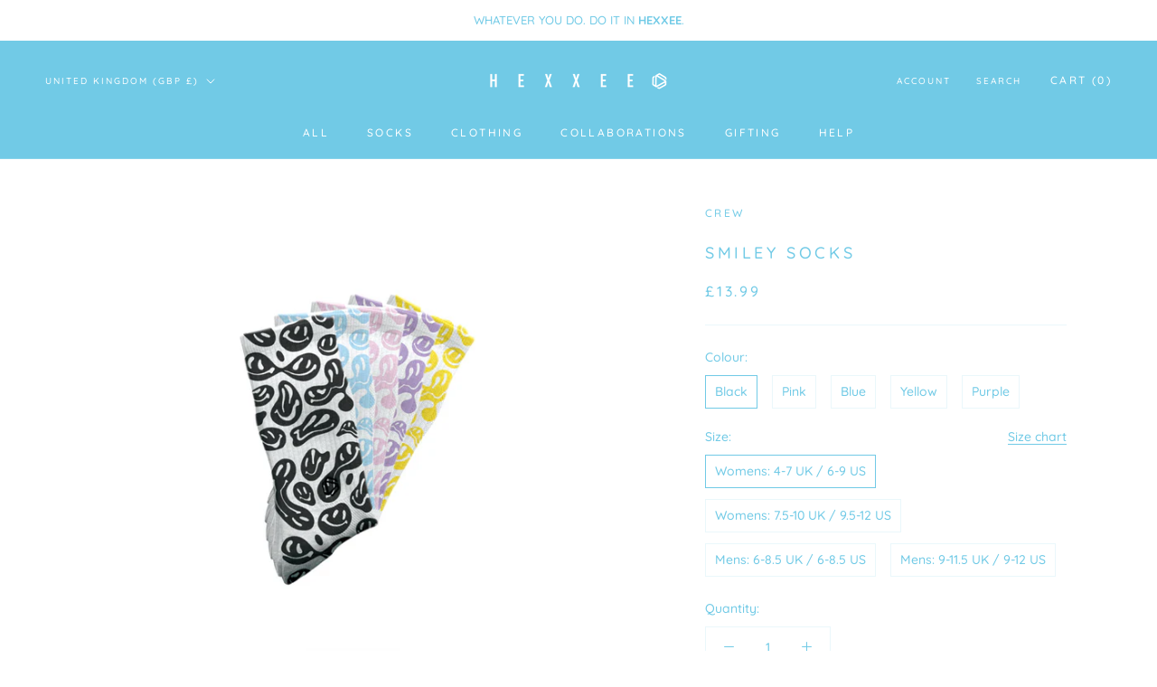

--- FILE ---
content_type: text/html; charset=utf-8
request_url: https://www.hexxee.com/products/smiley-socks
body_size: 61573
content:
<!doctype html>

<html class="no-js" lang="en">
  <head>

 

 

    <script>
    function getCookie(name) {
        const value = `; ${document.cookie}`;
        const parts = value.split(`; ${name}=`);
        if (parts.length === 2) return parts.pop().split(';').shift();
    }

    const gaCookie = getCookie('_ga');
    const gaSession = getCookie('_ga_G-LBP1R9DHVN'); // Replace with your GA4 Measurement ID.

    if (gaCookie && gaSession) {
        document.querySelectorAll('a[href^="https://hexxee.myshopify.com"]').forEach(link => {
            link.href += `?_ga=${gaCookie}&_ga_session=${gaSession}`;
        });
    }
</script>    
    
    <link rel='preconnect dns-prefetch' href='https://api.config-security.com/' crossorigin />
    <link rel='preconnect dns-prefetch' href='https://conf.config-security.com/' crossorigin />
    <link rel='preconnect dns-prefetch' href='https://whale.camera/' crossorigin />

    
    </script>
    <link rel='preconnect dns-prefetch' href='https://triplewhale-pixel.web.app/' crossorigin />
    
    <style>
      #template-cart .PageContent * {
        pointer-events: none;
      }
    </style>
  
    
    <meta charset="utf-8"> 
    <meta http-equiv="X-UA-Compatible" content="IE=edge,chrome=1">
    <meta name="viewport" content="width=device-width, initial-scale=1.0, height=device-height, minimum-scale=1.0, maximum-scale=1.0">
    <meta name="theme-color" content="">

    <!-- jQuery -->
    <script src="https://ajax.googleapis.com/ajax/libs/jquery/3.6.0/jquery.min.js"></script>
    
    <title>
      Crew - Smiley Socks - Socks - Black &ndash; HEXXEE
    </title><meta name="description" content="Smiley Socks Smile People :) We&#39;ve taken a classic smiley face...melted and dripped them across the socks to create a subtle but light hearted design to put a smile on your socks, not just on your face :D"><link rel="canonical" href="https://www.hexxee.com/products/smiley-socks">

    <link rel="alternate" href="https://www.hexxee.com/products/smiley-socks" hreflang="x-default" />
    <link rel="alternate" href="https://www.hexxee.com/products/smiley-socks" hreflang="en-gb" />
    <link rel="alternate" href="https://nl.hexxee.com/products/smiley-socks" hreflang="nl" />
    <link rel="alternate" href="https://fr.hexxee.com/products/smiley-socks" hreflang="fr" />
    <link rel="alternate" href="https://de.hexxee.com/products/smiley-socks" hreflang="de" />
    <link rel="alternate" href="https://it.hexxee.com/products/smiley-socks" hreflang="it" /><link rel="shortcut icon" href="//www.hexxee.com/cdn/shop/files/Favicon_5c6e3d4b-2b4b-433a-8dd4-39fdde409d8d_96x.png?v=1701786810" type="image/png"><meta property="og:type" content="product">
  <meta property="og:title" content="Smiley Socks"><meta property="og:image" content="http://www.hexxee.com/cdn/shop/products/SmileyCollection.png?v=1667989524">
    <meta property="og:image:secure_url" content="https://www.hexxee.com/cdn/shop/products/SmileyCollection.png?v=1667989524">
    <meta property="og:image:width" content="1080">
    <meta property="og:image:height" content="1080"><meta property="product:price:amount" content="13.99">
  <meta property="product:price:currency" content="GBP"><meta property="og:description" content="Smiley Socks Smile People :) We&#39;ve taken a classic smiley face...melted and dripped them across the socks to create a subtle but light hearted design to put a smile on your socks, not just on your face :D"><meta property="og:url" content="https://www.hexxee.com/products/smiley-socks">
<meta property="og:site_name" content="HEXXEE"><meta name="twitter:card" content="summary"><meta name="twitter:title" content="Smiley Socks">
  <meta name="twitter:description" content="Smiley Socks Smile People :) We&#39;ve taken a classic smiley face...melted and dripped them across the socks to create a subtle but light-hearted design to put a smile on your face AND your socks. What makes HEXXEE 1.0 Socks unrivalled: SUPREME PROTECTION - Our socks have built-in arch support with plush cloud-like cushioning at the ankle and forefoot to help absorb impact, thus preventing impact bruising.  FEEL THE DIFFERENCE - Enhanced airflow across the top of the foot helps allow the foot to breath featuring a snug, secure fit designed specifically to the help &#39;hug&#39; your foot. ANTI BLISTER - Made with anti-abrasion fibres deep within the sock. Trialled and tested for long-distance running where rubbing is most common. EXPERIENCE THE LUXURY - Enjoy the comfort of our deluxe blend on your feet. HEXXEE 1.0 Socks are designed with four-yarn terry loops to create a supremely soft and supportive athletic">
  <meta name="twitter:image" content="https://www.hexxee.com/cdn/shop/products/SmileyCollection_600x600_crop_center.png?v=1667989524">
    <style>
  @font-face {
  font-family: Quicksand;
  font-weight: 500;
  font-style: normal;
  font-display: fallback;
  src: url("//www.hexxee.com/cdn/fonts/quicksand/quicksand_n5.8f86b119923a62b5ca76bc9a6fb25da7a7498802.woff2") format("woff2"),
       url("//www.hexxee.com/cdn/fonts/quicksand/quicksand_n5.c31882e058f76d723a7b6b725ac3ca095b5a2a70.woff") format("woff");
}

  @font-face {
  font-family: Quicksand;
  font-weight: 500;
  font-style: normal;
  font-display: fallback;
  src: url("//www.hexxee.com/cdn/fonts/quicksand/quicksand_n5.8f86b119923a62b5ca76bc9a6fb25da7a7498802.woff2") format("woff2"),
       url("//www.hexxee.com/cdn/fonts/quicksand/quicksand_n5.c31882e058f76d723a7b6b725ac3ca095b5a2a70.woff") format("woff");
}


  @font-face {
  font-family: Quicksand;
  font-weight: 700;
  font-style: normal;
  font-display: fallback;
  src: url("//www.hexxee.com/cdn/fonts/quicksand/quicksand_n7.d375fe11182475f82f7bb6306a0a0e4018995610.woff2") format("woff2"),
       url("//www.hexxee.com/cdn/fonts/quicksand/quicksand_n7.8ac2ae2fc4b90ef79aaa7aedb927d39f9f9aa3f4.woff") format("woff");
}

  
  

  :root {
    --heading-font-family : Quicksand, sans-serif;
    --heading-font-weight : 500;
    --heading-font-style  : normal;

    --text-font-family : Quicksand, sans-serif;
    --text-font-weight : 500;
    --text-font-style  : normal;

    --base-text-font-size   : 14px;
    --default-text-font-size: 14px;--background          : #ffffff;
    --background-rgb      : 255, 255, 255;
    --light-background    : #FFFFFF;
    --light-background-rgb: 255, 255, 255;
    --heading-color       : #71cae6;
    --text-color          : #71cae6;
    --text-color-rgb      : 113, 202, 230;
    --text-color-light    : #71cae6;
    --text-color-light-rgb: 113, 202, 230;
    --link-color          : #71cae6;
    --link-color-rgb      : 113, 202, 230;
    --border-color        : #eaf7fb;
    --border-color-rgb    : 234, 247, 251;

    --button-background    : #71cae6;
    --button-background-rgb: 113, 202, 230;
    --button-text-color    : #FFFFFF;

    --header-background       : #71cae6;
    --header-heading-color    : #ffffff;
    --header-light-text-color : #ffffff;
    --header-border-color     : #86d2ea;

    --footer-background    : #71cae6;
    --footer-text-color    : #ffffff;
    --footer-heading-color : #ffffff;
    --footer-border-color  : #86d2ea;

    --navigation-background      : #FFFFFF;
    --navigation-background-rgb  : 255, 255, 255;
    --navigation-text-color      : #71cae6;
    --navigation-text-color-light: rgba(113, 202, 230, 0.5);
    --navigation-border-color    : rgba(113, 202, 230, 0.25);

    --newsletter-popup-background     : #ffffff;
    --newsletter-popup-text-color     : #71cae6;
    --newsletter-popup-text-color-rgb : 113, 202, 230;

    --secondary-elements-background       : #FFFFFF;
    --secondary-elements-background-rgb   : 255, 255, 255;
    --secondary-elements-text-color       : #71cae6;
    --secondary-elements-text-color-light : rgba(113, 202, 230, 0.5);
    --secondary-elements-border-color     : rgba(113, 202, 230, 0.25);

    --product-sale-price-color    : #f94c43;
    --product-sale-price-color-rgb: 249, 76, 67;
    --product-star-rating: #f6a429;

    /* Shopify related variables */
    --payment-terms-background-color: #ffffff;

    /* Products */

    --horizontal-spacing-four-products-per-row: 60px;
        --horizontal-spacing-two-products-per-row : 60px;

    --vertical-spacing-four-products-per-row: 60px;
        --vertical-spacing-two-products-per-row : 75px;

    /* Animation */
    --drawer-transition-timing: cubic-bezier(0.645, 0.045, 0.355, 1);
    --header-base-height: 80px; /* We set a default for browsers that do not support CSS variables */

    /* Cursors */
    --cursor-zoom-in-svg    : url(//www.hexxee.com/cdn/shop/t/76/assets/cursor-zoom-in.svg?v=498662715558562611764577783);
    --cursor-zoom-in-2x-svg : url(//www.hexxee.com/cdn/shop/t/76/assets/cursor-zoom-in-2x.svg?v=127366452381116639351764577783);
  }
</style>

<script>
  // IE11 does not have support for CSS variables, so we have to polyfill them
  if (!(((window || {}).CSS || {}).supports && window.CSS.supports('(--a: 0)'))) {
    const script = document.createElement('script');
    script.type = 'text/javascript';
    script.src = 'https://cdn.jsdelivr.net/npm/css-vars-ponyfill@2';
    script.onload = function() {
      cssVars({});
    };

    document.getElementsByTagName('head')[0].appendChild(script);
  }
</script>

    <script>window.performance && window.performance.mark && window.performance.mark('shopify.content_for_header.start');</script><meta name="google-site-verification" content="lGg9_RrcmZNOBj1IRTbgnS_rYuKfykwtbj9iE3jjLJ0">
<meta name="google-site-verification" content="lGg9_RrcmZNOBj1IRTbgnS_rYuKfykwtbj9iE3jjLJ0">
<meta name="facebook-domain-verification" content="10l0jrnrlgkhufzqlh1hl5j04lqj8b">
<meta id="shopify-digital-wallet" name="shopify-digital-wallet" content="/7701823585/digital_wallets/dialog">
<meta name="shopify-checkout-api-token" content="c3d16d34d1d7621a30c4f26e56b455d2">
<meta id="in-context-paypal-metadata" data-shop-id="7701823585" data-venmo-supported="false" data-environment="production" data-locale="en_US" data-paypal-v4="true" data-currency="GBP">
<link rel="alternate" type="application/json+oembed" href="https://www.hexxee.com/products/smiley-socks.oembed">
<script async="async" src="/checkouts/internal/preloads.js?locale=en-GB"></script>
<link rel="preconnect" href="https://shop.app" crossorigin="anonymous">
<script async="async" src="https://shop.app/checkouts/internal/preloads.js?locale=en-GB&shop_id=7701823585" crossorigin="anonymous"></script>
<script id="apple-pay-shop-capabilities" type="application/json">{"shopId":7701823585,"countryCode":"GB","currencyCode":"GBP","merchantCapabilities":["supports3DS"],"merchantId":"gid:\/\/shopify\/Shop\/7701823585","merchantName":"HEXXEE","requiredBillingContactFields":["postalAddress","email","phone"],"requiredShippingContactFields":["postalAddress","email","phone"],"shippingType":"shipping","supportedNetworks":["visa","maestro","masterCard","amex","discover","elo"],"total":{"type":"pending","label":"HEXXEE","amount":"1.00"},"shopifyPaymentsEnabled":true,"supportsSubscriptions":true}</script>
<script id="shopify-features" type="application/json">{"accessToken":"c3d16d34d1d7621a30c4f26e56b455d2","betas":["rich-media-storefront-analytics"],"domain":"www.hexxee.com","predictiveSearch":true,"shopId":7701823585,"locale":"en"}</script>
<script>var Shopify = Shopify || {};
Shopify.shop = "hexxee.myshopify.com";
Shopify.locale = "en";
Shopify.currency = {"active":"GBP","rate":"1.0"};
Shopify.country = "GB";
Shopify.theme = {"name":"HEXXEE - Xmas","id":186769080697,"schema_name":"Prestige","schema_version":"5.6.2","theme_store_id":855,"role":"main"};
Shopify.theme.handle = "null";
Shopify.theme.style = {"id":null,"handle":null};
Shopify.cdnHost = "www.hexxee.com/cdn";
Shopify.routes = Shopify.routes || {};
Shopify.routes.root = "/";</script>
<script type="module">!function(o){(o.Shopify=o.Shopify||{}).modules=!0}(window);</script>
<script>!function(o){function n(){var o=[];function n(){o.push(Array.prototype.slice.apply(arguments))}return n.q=o,n}var t=o.Shopify=o.Shopify||{};t.loadFeatures=n(),t.autoloadFeatures=n()}(window);</script>
<script>
  window.ShopifyPay = window.ShopifyPay || {};
  window.ShopifyPay.apiHost = "shop.app\/pay";
  window.ShopifyPay.redirectState = null;
</script>
<script id="shop-js-analytics" type="application/json">{"pageType":"product"}</script>
<script defer="defer" async type="module" src="//www.hexxee.com/cdn/shopifycloud/shop-js/modules/v2/client.init-shop-cart-sync_C5BV16lS.en.esm.js"></script>
<script defer="defer" async type="module" src="//www.hexxee.com/cdn/shopifycloud/shop-js/modules/v2/chunk.common_CygWptCX.esm.js"></script>
<script type="module">
  await import("//www.hexxee.com/cdn/shopifycloud/shop-js/modules/v2/client.init-shop-cart-sync_C5BV16lS.en.esm.js");
await import("//www.hexxee.com/cdn/shopifycloud/shop-js/modules/v2/chunk.common_CygWptCX.esm.js");

  window.Shopify.SignInWithShop?.initShopCartSync?.({"fedCMEnabled":true,"windoidEnabled":true});

</script>
<script>
  window.Shopify = window.Shopify || {};
  if (!window.Shopify.featureAssets) window.Shopify.featureAssets = {};
  window.Shopify.featureAssets['shop-js'] = {"shop-cart-sync":["modules/v2/client.shop-cart-sync_ZFArdW7E.en.esm.js","modules/v2/chunk.common_CygWptCX.esm.js"],"init-fed-cm":["modules/v2/client.init-fed-cm_CmiC4vf6.en.esm.js","modules/v2/chunk.common_CygWptCX.esm.js"],"shop-button":["modules/v2/client.shop-button_tlx5R9nI.en.esm.js","modules/v2/chunk.common_CygWptCX.esm.js"],"shop-cash-offers":["modules/v2/client.shop-cash-offers_DOA2yAJr.en.esm.js","modules/v2/chunk.common_CygWptCX.esm.js","modules/v2/chunk.modal_D71HUcav.esm.js"],"init-windoid":["modules/v2/client.init-windoid_sURxWdc1.en.esm.js","modules/v2/chunk.common_CygWptCX.esm.js"],"shop-toast-manager":["modules/v2/client.shop-toast-manager_ClPi3nE9.en.esm.js","modules/v2/chunk.common_CygWptCX.esm.js"],"init-shop-email-lookup-coordinator":["modules/v2/client.init-shop-email-lookup-coordinator_B8hsDcYM.en.esm.js","modules/v2/chunk.common_CygWptCX.esm.js"],"init-shop-cart-sync":["modules/v2/client.init-shop-cart-sync_C5BV16lS.en.esm.js","modules/v2/chunk.common_CygWptCX.esm.js"],"avatar":["modules/v2/client.avatar_BTnouDA3.en.esm.js"],"pay-button":["modules/v2/client.pay-button_FdsNuTd3.en.esm.js","modules/v2/chunk.common_CygWptCX.esm.js"],"init-customer-accounts":["modules/v2/client.init-customer-accounts_DxDtT_ad.en.esm.js","modules/v2/client.shop-login-button_C5VAVYt1.en.esm.js","modules/v2/chunk.common_CygWptCX.esm.js","modules/v2/chunk.modal_D71HUcav.esm.js"],"init-shop-for-new-customer-accounts":["modules/v2/client.init-shop-for-new-customer-accounts_ChsxoAhi.en.esm.js","modules/v2/client.shop-login-button_C5VAVYt1.en.esm.js","modules/v2/chunk.common_CygWptCX.esm.js","modules/v2/chunk.modal_D71HUcav.esm.js"],"shop-login-button":["modules/v2/client.shop-login-button_C5VAVYt1.en.esm.js","modules/v2/chunk.common_CygWptCX.esm.js","modules/v2/chunk.modal_D71HUcav.esm.js"],"init-customer-accounts-sign-up":["modules/v2/client.init-customer-accounts-sign-up_CPSyQ0Tj.en.esm.js","modules/v2/client.shop-login-button_C5VAVYt1.en.esm.js","modules/v2/chunk.common_CygWptCX.esm.js","modules/v2/chunk.modal_D71HUcav.esm.js"],"shop-follow-button":["modules/v2/client.shop-follow-button_Cva4Ekp9.en.esm.js","modules/v2/chunk.common_CygWptCX.esm.js","modules/v2/chunk.modal_D71HUcav.esm.js"],"checkout-modal":["modules/v2/client.checkout-modal_BPM8l0SH.en.esm.js","modules/v2/chunk.common_CygWptCX.esm.js","modules/v2/chunk.modal_D71HUcav.esm.js"],"lead-capture":["modules/v2/client.lead-capture_Bi8yE_yS.en.esm.js","modules/v2/chunk.common_CygWptCX.esm.js","modules/v2/chunk.modal_D71HUcav.esm.js"],"shop-login":["modules/v2/client.shop-login_D6lNrXab.en.esm.js","modules/v2/chunk.common_CygWptCX.esm.js","modules/v2/chunk.modal_D71HUcav.esm.js"],"payment-terms":["modules/v2/client.payment-terms_CZxnsJam.en.esm.js","modules/v2/chunk.common_CygWptCX.esm.js","modules/v2/chunk.modal_D71HUcav.esm.js"]};
</script>
<script>(function() {
  var isLoaded = false;
  function asyncLoad() {
    if (isLoaded) return;
    isLoaded = true;
    var urls = ["\/\/cdn.shopify.com\/proxy\/339cf7f6017a079495fe10ddc6583e3ad47e18d659e197cde0845912b57120b3\/storage.googleapis.com\/singleton-software-bucket\/secondimageonhover\/prod\/main.js?shop=hexxee.myshopify.com\u0026sp-cache-control=cHVibGljLCBtYXgtYWdlPTkwMA","https:\/\/static.rechargecdn.com\/assets\/js\/widget.min.js?shop=hexxee.myshopify.com","https:\/\/image-optimizer.salessquad.co.uk\/scripts\/tiny_img_not_found_notifier_890ab3fec26c3248a8ff19e096f69d0a.js?shop=hexxee.myshopify.com","https:\/\/d38xvr37kwwhcm.cloudfront.net\/js\/grin-sdk.js?shop=hexxee.myshopify.com","https:\/\/cdn.nfcube.com\/instafeed-0f25b813b9aff301e0ab947af131eacb.js?shop=hexxee.myshopify.com","https:\/\/s3.eu-west-1.amazonaws.com\/production-klarna-il-shopify-osm\/0b7fe7c4a98ef8166eeafee767bc667686567a25\/hexxee.myshopify.com-1764582269749.js?shop=hexxee.myshopify.com"];
    for (var i = 0; i < urls.length; i++) {
      var s = document.createElement('script');
      s.type = 'text/javascript';
      s.async = true;
      s.src = urls[i];
      var x = document.getElementsByTagName('script')[0];
      x.parentNode.insertBefore(s, x);
    }
  };
  if(window.attachEvent) {
    window.attachEvent('onload', asyncLoad);
  } else {
    window.addEventListener('load', asyncLoad, false);
  }
})();</script>
<script id="__st">var __st={"a":7701823585,"offset":0,"reqid":"bba82d26-68e0-439c-b2e2-582181bcb93c-1768798423","pageurl":"www.hexxee.com\/products\/smiley-socks","u":"7b84c1da39bb","p":"product","rtyp":"product","rid":4659104940129};</script>
<script>window.ShopifyPaypalV4VisibilityTracking = true;</script>
<script id="captcha-bootstrap">!function(){'use strict';const t='contact',e='account',n='new_comment',o=[[t,t],['blogs',n],['comments',n],[t,'customer']],c=[[e,'customer_login'],[e,'guest_login'],[e,'recover_customer_password'],[e,'create_customer']],r=t=>t.map((([t,e])=>`form[action*='/${t}']:not([data-nocaptcha='true']) input[name='form_type'][value='${e}']`)).join(','),a=t=>()=>t?[...document.querySelectorAll(t)].map((t=>t.form)):[];function s(){const t=[...o],e=r(t);return a(e)}const i='password',u='form_key',d=['recaptcha-v3-token','g-recaptcha-response','h-captcha-response',i],f=()=>{try{return window.sessionStorage}catch{return}},m='__shopify_v',_=t=>t.elements[u];function p(t,e,n=!1){try{const o=window.sessionStorage,c=JSON.parse(o.getItem(e)),{data:r}=function(t){const{data:e,action:n}=t;return t[m]||n?{data:e,action:n}:{data:t,action:n}}(c);for(const[e,n]of Object.entries(r))t.elements[e]&&(t.elements[e].value=n);n&&o.removeItem(e)}catch(o){console.error('form repopulation failed',{error:o})}}const l='form_type',E='cptcha';function T(t){t.dataset[E]=!0}const w=window,h=w.document,L='Shopify',v='ce_forms',y='captcha';let A=!1;((t,e)=>{const n=(g='f06e6c50-85a8-45c8-87d0-21a2b65856fe',I='https://cdn.shopify.com/shopifycloud/storefront-forms-hcaptcha/ce_storefront_forms_captcha_hcaptcha.v1.5.2.iife.js',D={infoText:'Protected by hCaptcha',privacyText:'Privacy',termsText:'Terms'},(t,e,n)=>{const o=w[L][v],c=o.bindForm;if(c)return c(t,g,e,D).then(n);var r;o.q.push([[t,g,e,D],n]),r=I,A||(h.body.append(Object.assign(h.createElement('script'),{id:'captcha-provider',async:!0,src:r})),A=!0)});var g,I,D;w[L]=w[L]||{},w[L][v]=w[L][v]||{},w[L][v].q=[],w[L][y]=w[L][y]||{},w[L][y].protect=function(t,e){n(t,void 0,e),T(t)},Object.freeze(w[L][y]),function(t,e,n,w,h,L){const[v,y,A,g]=function(t,e,n){const i=e?o:[],u=t?c:[],d=[...i,...u],f=r(d),m=r(i),_=r(d.filter((([t,e])=>n.includes(e))));return[a(f),a(m),a(_),s()]}(w,h,L),I=t=>{const e=t.target;return e instanceof HTMLFormElement?e:e&&e.form},D=t=>v().includes(t);t.addEventListener('submit',(t=>{const e=I(t);if(!e)return;const n=D(e)&&!e.dataset.hcaptchaBound&&!e.dataset.recaptchaBound,o=_(e),c=g().includes(e)&&(!o||!o.value);(n||c)&&t.preventDefault(),c&&!n&&(function(t){try{if(!f())return;!function(t){const e=f();if(!e)return;const n=_(t);if(!n)return;const o=n.value;o&&e.removeItem(o)}(t);const e=Array.from(Array(32),(()=>Math.random().toString(36)[2])).join('');!function(t,e){_(t)||t.append(Object.assign(document.createElement('input'),{type:'hidden',name:u})),t.elements[u].value=e}(t,e),function(t,e){const n=f();if(!n)return;const o=[...t.querySelectorAll(`input[type='${i}']`)].map((({name:t})=>t)),c=[...d,...o],r={};for(const[a,s]of new FormData(t).entries())c.includes(a)||(r[a]=s);n.setItem(e,JSON.stringify({[m]:1,action:t.action,data:r}))}(t,e)}catch(e){console.error('failed to persist form',e)}}(e),e.submit())}));const S=(t,e)=>{t&&!t.dataset[E]&&(n(t,e.some((e=>e===t))),T(t))};for(const o of['focusin','change'])t.addEventListener(o,(t=>{const e=I(t);D(e)&&S(e,y())}));const B=e.get('form_key'),M=e.get(l),P=B&&M;t.addEventListener('DOMContentLoaded',(()=>{const t=y();if(P)for(const e of t)e.elements[l].value===M&&p(e,B);[...new Set([...A(),...v().filter((t=>'true'===t.dataset.shopifyCaptcha))])].forEach((e=>S(e,t)))}))}(h,new URLSearchParams(w.location.search),n,t,e,['guest_login'])})(!0,!0)}();</script>
<script integrity="sha256-4kQ18oKyAcykRKYeNunJcIwy7WH5gtpwJnB7kiuLZ1E=" data-source-attribution="shopify.loadfeatures" defer="defer" src="//www.hexxee.com/cdn/shopifycloud/storefront/assets/storefront/load_feature-a0a9edcb.js" crossorigin="anonymous"></script>
<script crossorigin="anonymous" defer="defer" src="//www.hexxee.com/cdn/shopifycloud/storefront/assets/shopify_pay/storefront-65b4c6d7.js?v=20250812"></script>
<script data-source-attribution="shopify.dynamic_checkout.dynamic.init">var Shopify=Shopify||{};Shopify.PaymentButton=Shopify.PaymentButton||{isStorefrontPortableWallets:!0,init:function(){window.Shopify.PaymentButton.init=function(){};var t=document.createElement("script");t.src="https://www.hexxee.com/cdn/shopifycloud/portable-wallets/latest/portable-wallets.en.js",t.type="module",document.head.appendChild(t)}};
</script>
<script data-source-attribution="shopify.dynamic_checkout.buyer_consent">
  function portableWalletsHideBuyerConsent(e){var t=document.getElementById("shopify-buyer-consent"),n=document.getElementById("shopify-subscription-policy-button");t&&n&&(t.classList.add("hidden"),t.setAttribute("aria-hidden","true"),n.removeEventListener("click",e))}function portableWalletsShowBuyerConsent(e){var t=document.getElementById("shopify-buyer-consent"),n=document.getElementById("shopify-subscription-policy-button");t&&n&&(t.classList.remove("hidden"),t.removeAttribute("aria-hidden"),n.addEventListener("click",e))}window.Shopify?.PaymentButton&&(window.Shopify.PaymentButton.hideBuyerConsent=portableWalletsHideBuyerConsent,window.Shopify.PaymentButton.showBuyerConsent=portableWalletsShowBuyerConsent);
</script>
<script data-source-attribution="shopify.dynamic_checkout.cart.bootstrap">document.addEventListener("DOMContentLoaded",(function(){function t(){return document.querySelector("shopify-accelerated-checkout-cart, shopify-accelerated-checkout")}if(t())Shopify.PaymentButton.init();else{new MutationObserver((function(e,n){t()&&(Shopify.PaymentButton.init(),n.disconnect())})).observe(document.body,{childList:!0,subtree:!0})}}));
</script>
<script id='scb4127' type='text/javascript' async='' src='https://www.hexxee.com/cdn/shopifycloud/privacy-banner/storefront-banner.js'></script><link id="shopify-accelerated-checkout-styles" rel="stylesheet" media="screen" href="https://www.hexxee.com/cdn/shopifycloud/portable-wallets/latest/accelerated-checkout-backwards-compat.css" crossorigin="anonymous">
<style id="shopify-accelerated-checkout-cart">
        #shopify-buyer-consent {
  margin-top: 1em;
  display: inline-block;
  width: 100%;
}

#shopify-buyer-consent.hidden {
  display: none;
}

#shopify-subscription-policy-button {
  background: none;
  border: none;
  padding: 0;
  text-decoration: underline;
  font-size: inherit;
  cursor: pointer;
}

#shopify-subscription-policy-button::before {
  box-shadow: none;
}

      </style>

<script>window.performance && window.performance.mark && window.performance.mark('shopify.content_for_header.end');</script>

    <link rel="stylesheet" href="//www.hexxee.com/cdn/shop/t/76/assets/theme.css?v=52784220343507198851764577783">

    <script>// This allows to expose several variables to the global scope, to be used in scripts
      window.theme = {
        pageType: "product",
        moneyFormat: "\u003cspan class=money\u003e£{{amount}}\u003c\/span\u003e",
        moneyWithCurrencyFormat: "\u003cspan class=money\u003e£{{amount}} GBP\u003c\/span\u003e",
        currencyCodeEnabled: false,
        productImageSize: "natural",
        searchMode: "product",
        showPageTransition: false,
        showElementStaggering: true,
        showImageZooming: true
      };

      window.routes = {
        rootUrl: "\/",
        rootUrlWithoutSlash: '',
        cartUrl: "\/cart",
        cartAddUrl: "\/cart\/add",
        cartChangeUrl: "\/cart\/change",
        searchUrl: "\/search",
        productRecommendationsUrl: "\/recommendations\/products"
      };

      window.languages = {
        cartAddNote: "Add Order Note",
        cartEditNote: "Edit Order Note",
        productImageLoadingError: "This image could not be loaded. Please try to reload the page.",
        productFormAddToCart: "Add to cart",
        productFormUnavailable: "Unavailable",
        productFormSoldOut: "Sold Out",
        shippingEstimatorOneResult: "1 option available:",
        shippingEstimatorMoreResults: "{{count}} options available:",
        shippingEstimatorNoResults: "No shipping could be found"
      };

      window.lazySizesConfig = {
        loadHidden: false,
        hFac: 0.5,
        expFactor: 2,
        ricTimeout: 150,
        lazyClass: 'Image--lazyLoad',
        loadingClass: 'Image--lazyLoading',
        loadedClass: 'Image--lazyLoaded'
      };

      document.documentElement.className = document.documentElement.className.replace('no-js', 'js');
      document.documentElement.style.setProperty('--window-height', window.innerHeight + 'px');

      // We do a quick detection of some features (we could use Modernizr but for so little...)
      (function() {
        document.documentElement.className += ((window.CSS && window.CSS.supports('(position: sticky) or (position: -webkit-sticky)')) ? ' supports-sticky' : ' no-supports-sticky');
        document.documentElement.className += (window.matchMedia('(-moz-touch-enabled: 1), (hover: none)')).matches ? ' no-supports-hover' : ' supports-hover';
      }());

      
    </script>

    <script src="//www.hexxee.com/cdn/shop/t/76/assets/lazysizes.min.js?v=174358363404432586981764577783" async></script><script src="//www.hexxee.com/cdn/shop/t/76/assets/libs.min.js?v=26178543184394469741764577783" defer></script>
    <script src="//www.hexxee.com/cdn/shop/t/76/assets/theme.js?v=166331102464956564821764577783" defer></script>
    <script src="//www.hexxee.com/cdn/shop/t/76/assets/custom.js?v=95092116105027578211764577783" defer></script>


    <!-- ReBuy -->
    <style>.rebuy-cart__flyout-actions { flex-direction: column-reverse !important;}.rebuy-cart__flyout-actions div#opc {    margin-bottom: 10px;width: 100%;}</style>
    <script>
      let hidecartitem = (c) => {
          let k = document.querySelectorAll(c);
          k.forEach((item) => {
           if (item.innerHTML.toString().includes("Order Protect")) {
            console.log('rebuy hide');
             item.style.display = 'none';
            } 
          });
      };
      function checkGetCart(t){
        
        for(let e=1;e<t;e++)setTimeout(()=>{getcart(),hidecartitem('.rebuy-cart__flyout-item')},1e3*e)}window.addEventListener("click",e=>{var t=".QuantitySelector__Button,.CartItem__Remove",e=e.target;{const c=Array.from(document.querySelectorAll(t));c.includes(e)&&(checkGetCart(4),KoLa("Local Call"))}},!0),window.addEventListener("DOMContentLoaded",()=>{checkGetCart(10)});
      (function () {
        window.onpageshow = function() {
          if (window.theme.showPageTransition) {
            var pageTransition = document.querySelector('.PageTransition');

            if (pageTransition) {
              pageTransition.style.visibility = 'visible';
              pageTransition.style.opacity = '0';
            }
          }

          // When the page is loaded from the cache, we have to reload the cart content
          document.documentElement.dispatchEvent(new CustomEvent('cart:refresh', {
            bubbles: true
          }));
        };
      })();
    </script>

    
  <script type="application/ld+json">
  {
    "@context": "http://schema.org",
    "@type": "Product",
    "offers": [{
          "@type": "Offer",
          "name": "Black \/ Womens: 4-7 UK \/ 6-9 US",
          "availability":"https://schema.org/InStock",
          "price": 13.99,
          "priceCurrency": "GBP",
          "priceValidUntil": "2026-01-29","sku": "HCREW4097E","url": "/products/smiley-socks?variant=32411358167137"
        },
{
          "@type": "Offer",
          "name": "Black \/ Womens: 7.5-10 UK \/ 9.5-12 US",
          "availability":"https://schema.org/InStock",
          "price": 13.99,
          "priceCurrency": "GBP",
          "priceValidUntil": "2026-01-29","sku": "HCREW4098E","url": "/products/smiley-socks?variant=32472746197089"
        },
{
          "@type": "Offer",
          "name": "Black \/ Mens: 6-8.5 UK \/ 6-8.5 US",
          "availability":"https://schema.org/InStock",
          "price": 13.99,
          "priceCurrency": "GBP",
          "priceValidUntil": "2026-01-29","sku": "HCREW4107E","url": "/products/smiley-socks?variant=32411358199905"
        },
{
          "@type": "Offer",
          "name": "Black \/ Mens: 9-11.5 UK \/ 9-12 US",
          "availability":"https://schema.org/InStock",
          "price": 13.99,
          "priceCurrency": "GBP",
          "priceValidUntil": "2026-01-29","sku": "HCREW4112E","url": "/products/smiley-socks?variant=32411358232673"
        },
{
          "@type": "Offer",
          "name": "Pink \/ Womens: 4-7 UK \/ 6-9 US",
          "availability":"https://schema.org/InStock",
          "price": 13.99,
          "priceCurrency": "GBP",
          "priceValidUntil": "2026-01-29","sku": "HCREW4099E","url": "/products/smiley-socks?variant=32411376418913"
        },
{
          "@type": "Offer",
          "name": "Pink \/ Womens: 7.5-10 UK \/ 9.5-12 US",
          "availability":"https://schema.org/InStock",
          "price": 13.99,
          "priceCurrency": "GBP",
          "priceValidUntil": "2026-01-29","sku": "HCREW4100E","url": "/products/smiley-socks?variant=32472746229857"
        },
{
          "@type": "Offer",
          "name": "Pink \/ Mens: 6-8.5 UK \/ 6-8.5 US",
          "availability":"https://schema.org/InStock",
          "price": 13.99,
          "priceCurrency": "GBP",
          "priceValidUntil": "2026-01-29","sku": "HCREW4108E","url": "/products/smiley-socks?variant=32411376451681"
        },
{
          "@type": "Offer",
          "name": "Pink \/ Mens: 9-11.5 UK \/ 9-12 US",
          "availability":"https://schema.org/InStock",
          "price": 13.99,
          "priceCurrency": "GBP",
          "priceValidUntil": "2026-01-29","sku": "HCREW4113E","url": "/products/smiley-socks?variant=32411376484449"
        },
{
          "@type": "Offer",
          "name": "Blue \/ Womens: 4-7 UK \/ 6-9 US",
          "availability":"https://schema.org/InStock",
          "price": 13.99,
          "priceCurrency": "GBP",
          "priceValidUntil": "2026-01-29","sku": "HCREW4101E","url": "/products/smiley-socks?variant=32411377041505"
        },
{
          "@type": "Offer",
          "name": "Blue \/ Womens: 7.5-10 UK \/ 9.5-12 US",
          "availability":"https://schema.org/InStock",
          "price": 13.99,
          "priceCurrency": "GBP",
          "priceValidUntil": "2026-01-29","sku": "HCREW4102E","url": "/products/smiley-socks?variant=32472746262625"
        },
{
          "@type": "Offer",
          "name": "Blue \/ Mens: 6-8.5 UK \/ 6-8.5 US",
          "availability":"https://schema.org/InStock",
          "price": 13.99,
          "priceCurrency": "GBP",
          "priceValidUntil": "2026-01-29","sku": "HCREW4109E","url": "/products/smiley-socks?variant=32411377074273"
        },
{
          "@type": "Offer",
          "name": "Blue \/ Mens: 9-11.5 UK \/ 9-12 US",
          "availability":"https://schema.org/InStock",
          "price": 13.99,
          "priceCurrency": "GBP",
          "priceValidUntil": "2026-01-29","sku": "HCREW4114E","url": "/products/smiley-socks?variant=32411377107041"
        },
{
          "@type": "Offer",
          "name": "Yellow \/ Womens: 4-7 UK \/ 6-9 US",
          "availability":"https://schema.org/InStock",
          "price": 13.99,
          "priceCurrency": "GBP",
          "priceValidUntil": "2026-01-29","sku": "HCREW4103E","url": "/products/smiley-socks?variant=32411377795169"
        },
{
          "@type": "Offer",
          "name": "Yellow \/ Womens: 7.5-10 UK \/ 9.5-12 US",
          "availability":"https://schema.org/InStock",
          "price": 13.99,
          "priceCurrency": "GBP",
          "priceValidUntil": "2026-01-29","sku": "HCREW4104E","url": "/products/smiley-socks?variant=32472746360929"
        },
{
          "@type": "Offer",
          "name": "Yellow \/ Mens: 6-8.5 UK \/ 6-8.5 US",
          "availability":"https://schema.org/InStock",
          "price": 13.99,
          "priceCurrency": "GBP",
          "priceValidUntil": "2026-01-29","sku": "HCREW4110E","url": "/products/smiley-socks?variant=32411377860705"
        },
{
          "@type": "Offer",
          "name": "Yellow \/ Mens: 9-11.5 UK \/ 9-12 US",
          "availability":"https://schema.org/InStock",
          "price": 13.99,
          "priceCurrency": "GBP",
          "priceValidUntil": "2026-01-29","sku": "HCREW4115E","url": "/products/smiley-socks?variant=32411377893473"
        },
{
          "@type": "Offer",
          "name": "Purple \/ Womens: 4-7 UK \/ 6-9 US",
          "availability":"https://schema.org/InStock",
          "price": 13.99,
          "priceCurrency": "GBP",
          "priceValidUntil": "2026-01-29","sku": "HCREW4105E","url": "/products/smiley-socks?variant=32440725635169"
        },
{
          "@type": "Offer",
          "name": "Purple \/ Womens: 7.5-10 UK \/ 9.5-12 US",
          "availability":"https://schema.org/InStock",
          "price": 13.99,
          "priceCurrency": "GBP",
          "priceValidUntil": "2026-01-29","sku": "HCREW4106E","url": "/products/smiley-socks?variant=32472746393697"
        },
{
          "@type": "Offer",
          "name": "Purple \/ Mens: 6-8.5 UK \/ 6-8.5 US",
          "availability":"https://schema.org/InStock",
          "price": 13.99,
          "priceCurrency": "GBP",
          "priceValidUntil": "2026-01-29","sku": "HCREW4111E","url": "/products/smiley-socks?variant=32440725930081"
        },
{
          "@type": "Offer",
          "name": "Purple \/ Mens: 9-11.5 UK \/ 9-12 US",
          "availability":"https://schema.org/InStock",
          "price": 13.99,
          "priceCurrency": "GBP",
          "priceValidUntil": "2026-01-29","sku": "HCREW4116E","url": "/products/smiley-socks?variant=32440725962849"
        }
],
      "gtin8": "58167137",
      "productId": "58167137",
    "brand": {
      "name": "Crew"
    },
    "name": "Smiley Socks",
    "description": "Smiley Socks\nSmile People :) We've taken a classic smiley face...melted and dripped them across the socks to create a subtle but light-hearted design to put a smile on your face AND your socks.\nWhat makes HEXXEE 1.0 Socks unrivalled:\n\n\nSUPREME PROTECTION - Our socks have built-in arch support with plush cloud-like cushioning at the ankle and forefoot to help absorb impact, thus preventing impact bruising. \n\nFEEL THE DIFFERENCE - Enhanced airflow across the top of the foot helps allow the foot to breath featuring a snug, secure fit designed specifically to the help 'hug' your foot.\n\nANTI BLISTER - Made with anti-abrasion fibres deep within the sock. Trialled and tested for long-distance running where rubbing is most common.\n\nEXPERIENCE THE LUXURY - Enjoy the comfort of our deluxe blend on your feet. HEXXEE 1.0 Socks are designed with four-yarn terry loops to create a supremely soft and supportive athletic sock.\n\nCIRCULATION BENEFITS - 15 mmHg compression level socks, which set the standard for healthy circulation to the foot.\n\n\nMATERIAL70% Dry fit Polyester, 20% Cotton and 10% Elastane\nWASHINGA single pair of HEXXEE socks have the ability to last for two years or longer when looked after and washed correctly. We recommend a machine wash in cold water no warmer than 30 degrees, or most preferred is a hand-wash in cold water to achieve the best results. \nHEXXEE socks can be pre-treated with fabric softener and stain remover but NOT bleach or boil, as this will damage your 1.0 HEXXEE socks. \nDRYING HEXXEEWe recommend hang drying HEXXEE socks.",
    "category": "Smiley Socks",
    "url": "/products/smiley-socks",
    "sku": "HCREW4097E",
    "image": {
      "@type": "ImageObject",
      "url": "https://www.hexxee.com/cdn/shop/products/SmileyCollection_1024x.png?v=1667989524",
      "image": "https://www.hexxee.com/cdn/shop/products/SmileyCollection_1024x.png?v=1667989524",
      "name": "Smiley Socks",
      "width": "1024",
      "height": "1024"
    }
  }
  </script>



  <script type="application/ld+json">
  {
    "@context": "http://schema.org",
    "@type": "BreadcrumbList",
  "itemListElement": [{
      "@type": "ListItem",
      "position": 1,
      "name": "Home",
      "item": "https://www.hexxee.com"
    },{
          "@type": "ListItem",
          "position": 2,
          "name": "Smiley Socks",
          "item": "https://www.hexxee.com/products/smiley-socks"
        }]
  }
  </script>

    
    <!-- Wiser -->
    























    <div class="evm-wiser-popup-mainsection"></div>	
    
    <!-- Hulk -->
    <script>window.is_hulkpo_installed=true</script>
    
    <!-- Second Image Hover -->
    <script type="text/javascript">
	
		var productSIHHandle = 'smiley-socks';
	
	var isCartPage = false;
	
</script>
<script type="text/javascript">var show_classic_device = '1';var show_touch_device = '1';var prevent_image_stretching = '0';var disable_opacity_on_hover = '0';var image_on_hover_selection = '1';var enable_ajax_catcher = '0';var animation_type = '1';var enable_zoom = '0';var enable_zoom_touch_devices = '0';</script>
  
    
    <!-- Google tag (gtag.js) -->
    <script async src="https://www.googletagmanager.com/gtag/js?id=G-LBP1R9DHVN"></script>
    <script>
      window.dataLayer = window.dataLayer || [];
      function gtag(){dataLayer.push(arguments);}
      gtag('js', new Date());
    
      gtag('config', 'G-LBP1R9DHVN');
    </script>
    
    <script>
    
    
    
    
    var gsf_conversion_data = {page_type : 'product', event : 'view_item', data : {product_data : [{variant_id : 32411358167137, product_id : 4659104940129, name : "Smiley Socks", price : "13.99", currency : "GBP", sku : "HCREW4097E", brand : "Crew", variant : "Black / Womens: 4-7 UK / 6-9 US", category : "Smiley Socks", quantity : "-4" }], total_price : "13.99", shop_currency : "GBP"}};
    
</script>
<!-- BEGIN app block: shopify://apps/hulk-product-options/blocks/app-embed/380168ef-9475-4244-a291-f66b189208b5 --><!-- BEGIN app snippet: hulkapps_product_options --><script>
    
        window.hulkapps = {
        shop_slug: "hexxee",
        store_id: "hexxee.myshopify.com",
        money_format: "<span class=money>£{{amount}}</span>",
        cart: null,
        product: null,
        product_collections: null,
        product_variants: null,
        is_volume_discount: null,
        is_product_option: true,
        product_id: null,
        page_type: null,
        po_url: "https://productoption.hulkapps.com",
        po_proxy_url: "https://www.hexxee.com",
        vd_url: "https://volumediscount.hulkapps.com",
        customer: null,
        hulkapps_extension_js: true

    }
    window.is_hulkpo_installed=true
    

      window.hulkapps.page_type = "cart";
      window.hulkapps.cart = {"note":null,"attributes":{},"original_total_price":0,"total_price":0,"total_discount":0,"total_weight":0.0,"item_count":0,"items":[],"requires_shipping":false,"currency":"GBP","items_subtotal_price":0,"cart_level_discount_applications":[],"checkout_charge_amount":0}
      if (typeof window.hulkapps.cart.items == "object") {
        for (var i=0; i<window.hulkapps.cart.items.length; i++) {
          ["sku", "grams", "vendor", "url", "image", "handle", "requires_shipping", "product_type", "product_description"].map(function(a) {
            delete window.hulkapps.cart.items[i][a]
          })
        }
      }
      window.hulkapps.cart_collections = {}
      

    
      window.hulkapps.page_type = "product"
      window.hulkapps.product_id = "4659104940129";
      window.hulkapps.product = {"id":4659104940129,"title":"Smiley Socks","handle":"smiley-socks","description":"\u003cp\u003e\u003cspan style=\"text-decoration: underline;\"\u003e\u003cstrong\u003eSmiley Socks\u003cbr\u003e\u003c\/strong\u003e\u003c\/span\u003e\u003c\/p\u003e\n\u003cp\u003e\u003cstrong\u003e\u003c\/strong\u003eSmile People :) We've taken a classic smiley face...melted and dripped them across the socks to create a subtle but light-hearted design to put a smile on your face AND your socks.\u003cbr\u003e\u003c\/p\u003e\n\u003cp class=\"p1\"\u003e\u003cspan class=\"s1\"\u003e\u003cb\u003eWhat makes HEXXEE 1.0 Socks unrivalled:\u003c\/b\u003e\u003c\/span\u003e\u003c\/p\u003e\n\u003cul class=\"ul1\"\u003e\n\u003cli class=\"li1\"\u003e\n\u003cspan class=\"s2\"\u003e\u003c\/span\u003e\u003cb\u003eSUPREME PROTECTION\u003c\/b\u003e - Our socks have built-in arch support with plush cloud-like cushioning at the ankle and forefoot to help absorb impact, thus preventing impact bruising. \u003c\/li\u003e\n\u003cli class=\"li1\"\u003e\n\u003cspan class=\"s2\"\u003e\u003c\/span\u003e\u003cb\u003eFEEL THE DIFFERENCE\u003c\/b\u003e - Enhanced airflow across the top of the foot helps allow the foot to breath featuring a snug, secure fit designed specifically to the help 'hug' your foot.\u003c\/li\u003e\n\u003cli class=\"li1\"\u003e\n\u003cspan class=\"s2\"\u003e\u003c\/span\u003e\u003cb\u003eANTI BLISTER - \u003c\/b\u003eMade with anti-abrasion fibres deep within the sock. Trialled and tested for long-distance running where rubbing is most common.\u003c\/li\u003e\n\u003cli class=\"li1\"\u003e\n\u003cspan class=\"s2\"\u003e\u003c\/span\u003e\u003cb\u003eEXPERIENCE THE LUXURY\u003c\/b\u003e - Enjoy the comfort of our deluxe blend on your feet. HEXXEE 1.0 Socks are designed with four-yarn terry loops to create a supremely soft and supportive athletic sock.\u003c\/li\u003e\n\u003cli class=\"li1\"\u003e\n\u003cspan class=\"s2\"\u003e\u003c\/span\u003e\u003cb\u003eCIRCULATION BENEFITS\u003c\/b\u003e - 15 mmHg compression level socks, which set the standard for healthy circulation to the foot.\u003c\/li\u003e\n\u003c\/ul\u003e\n\u003cul\u003e\u003c\/ul\u003e\n\u003cp\u003e\u003cspan\u003e\u003cstrong\u003eMATERIAL\u003cbr\u003e\u003c\/strong\u003e\u003c\/span\u003e70% Dry fit Polyester, 20% Cotton and 10% Elastane\u003cbr\u003e\u003c\/p\u003e\n\u003cp\u003e\u003cspan\u003e\u003cstrong\u003eWASHING\u003c\/strong\u003e\u003c\/span\u003e\u003cbr\u003eA single pair of HEXXEE socks have the ability to\u003cspan\u003e \u003c\/span\u003elast for two years or longer when looked after and washed correctly. We recommend a machine wash in cold water no warmer than 30 degrees, or most preferred is a hand-wash in cold water to achieve the best results. \u003c\/p\u003e\n\u003cp\u003eHEXXEE socks can be pre-treated with fabric softener and stain remover but \u003cstrong\u003eNOT\u003c\/strong\u003e \u003cem\u003ebleach or boil\u003c\/em\u003e, as this will damage your 1.0 HEXXEE socks. \u003cstrong\u003e\u003cbr\u003e\u003c\/strong\u003e\u003c\/p\u003e\n\u003cp\u003e\u003cspan\u003e\u003cstrong\u003eDRYING HEXXEE\u003c\/strong\u003e\u003c\/span\u003e\u003cbr\u003eWe recommend hang drying HEXXEE socks.\u003c\/p\u003e","published_at":"2023-11-16T08:19:08+00:00","created_at":"2020-06-08T17:35:40+01:00","vendor":"Crew","type":"Smiley Socks","tags":["crew","feed-gpc-209","not-on-sale","WIT"],"price":1399,"price_min":1399,"price_max":1399,"available":true,"price_varies":false,"compare_at_price":null,"compare_at_price_min":0,"compare_at_price_max":0,"compare_at_price_varies":false,"variants":[{"id":32411358167137,"title":"Black \/ Womens: 4-7 UK \/ 6-9 US","option1":"Black","option2":"Womens: 4-7 UK \/ 6-9 US","option3":null,"sku":"HCREW4097E","requires_shipping":true,"taxable":true,"featured_image":{"id":31229146300607,"product_id":4659104940129,"position":6,"created_at":"2021-12-22T07:44:55+00:00","updated_at":"2022-11-09T10:25:24+00:00","alt":null,"width":3784,"height":3784,"src":"\/\/www.hexxee.com\/cdn\/shop\/products\/MeltedSmiley_Black-184484.jpg?v=1667989524","variant_ids":[32411358167137,32411358199905,32411358232673,32472746197089]},"available":true,"name":"Smiley Socks - Black \/ Womens: 4-7 UK \/ 6-9 US","public_title":"Black \/ Womens: 4-7 UK \/ 6-9 US","options":["Black","Womens: 4-7 UK \/ 6-9 US"],"price":1399,"weight":91,"compare_at_price":null,"inventory_management":null,"barcode":"58167137","featured_media":{"alt":null,"id":23681494352063,"position":6,"preview_image":{"aspect_ratio":1.0,"height":3784,"width":3784,"src":"\/\/www.hexxee.com\/cdn\/shop\/products\/MeltedSmiley_Black-184484.jpg?v=1667989524"}},"requires_selling_plan":false,"selling_plan_allocations":[]},{"id":32472746197089,"title":"Black \/ Womens: 7.5-10 UK \/ 9.5-12 US","option1":"Black","option2":"Womens: 7.5-10 UK \/ 9.5-12 US","option3":null,"sku":"HCREW4098E","requires_shipping":true,"taxable":true,"featured_image":{"id":31229146300607,"product_id":4659104940129,"position":6,"created_at":"2021-12-22T07:44:55+00:00","updated_at":"2022-11-09T10:25:24+00:00","alt":null,"width":3784,"height":3784,"src":"\/\/www.hexxee.com\/cdn\/shop\/products\/MeltedSmiley_Black-184484.jpg?v=1667989524","variant_ids":[32411358167137,32411358199905,32411358232673,32472746197089]},"available":true,"name":"Smiley Socks - Black \/ Womens: 7.5-10 UK \/ 9.5-12 US","public_title":"Black \/ Womens: 7.5-10 UK \/ 9.5-12 US","options":["Black","Womens: 7.5-10 UK \/ 9.5-12 US"],"price":1399,"weight":91,"compare_at_price":null,"inventory_management":null,"barcode":"46197089","featured_media":{"alt":null,"id":23681494352063,"position":6,"preview_image":{"aspect_ratio":1.0,"height":3784,"width":3784,"src":"\/\/www.hexxee.com\/cdn\/shop\/products\/MeltedSmiley_Black-184484.jpg?v=1667989524"}},"requires_selling_plan":false,"selling_plan_allocations":[]},{"id":32411358199905,"title":"Black \/ Mens: 6-8.5 UK \/ 6-8.5 US","option1":"Black","option2":"Mens: 6-8.5 UK \/ 6-8.5 US","option3":null,"sku":"HCREW4107E","requires_shipping":true,"taxable":true,"featured_image":{"id":31229146300607,"product_id":4659104940129,"position":6,"created_at":"2021-12-22T07:44:55+00:00","updated_at":"2022-11-09T10:25:24+00:00","alt":null,"width":3784,"height":3784,"src":"\/\/www.hexxee.com\/cdn\/shop\/products\/MeltedSmiley_Black-184484.jpg?v=1667989524","variant_ids":[32411358167137,32411358199905,32411358232673,32472746197089]},"available":true,"name":"Smiley Socks - Black \/ Mens: 6-8.5 UK \/ 6-8.5 US","public_title":"Black \/ Mens: 6-8.5 UK \/ 6-8.5 US","options":["Black","Mens: 6-8.5 UK \/ 6-8.5 US"],"price":1399,"weight":91,"compare_at_price":null,"inventory_management":null,"barcode":"58199905","featured_media":{"alt":null,"id":23681494352063,"position":6,"preview_image":{"aspect_ratio":1.0,"height":3784,"width":3784,"src":"\/\/www.hexxee.com\/cdn\/shop\/products\/MeltedSmiley_Black-184484.jpg?v=1667989524"}},"requires_selling_plan":false,"selling_plan_allocations":[]},{"id":32411358232673,"title":"Black \/ Mens: 9-11.5 UK \/ 9-12 US","option1":"Black","option2":"Mens: 9-11.5 UK \/ 9-12 US","option3":null,"sku":"HCREW4112E","requires_shipping":true,"taxable":true,"featured_image":{"id":31229146300607,"product_id":4659104940129,"position":6,"created_at":"2021-12-22T07:44:55+00:00","updated_at":"2022-11-09T10:25:24+00:00","alt":null,"width":3784,"height":3784,"src":"\/\/www.hexxee.com\/cdn\/shop\/products\/MeltedSmiley_Black-184484.jpg?v=1667989524","variant_ids":[32411358167137,32411358199905,32411358232673,32472746197089]},"available":true,"name":"Smiley Socks - Black \/ Mens: 9-11.5 UK \/ 9-12 US","public_title":"Black \/ Mens: 9-11.5 UK \/ 9-12 US","options":["Black","Mens: 9-11.5 UK \/ 9-12 US"],"price":1399,"weight":91,"compare_at_price":null,"inventory_management":null,"barcode":"58232673","featured_media":{"alt":null,"id":23681494352063,"position":6,"preview_image":{"aspect_ratio":1.0,"height":3784,"width":3784,"src":"\/\/www.hexxee.com\/cdn\/shop\/products\/MeltedSmiley_Black-184484.jpg?v=1667989524"}},"requires_selling_plan":false,"selling_plan_allocations":[]},{"id":32411376418913,"title":"Pink \/ Womens: 4-7 UK \/ 6-9 US","option1":"Pink","option2":"Womens: 4-7 UK \/ 6-9 US","option3":null,"sku":"HCREW4099E","requires_shipping":true,"taxable":true,"featured_image":{"id":31229146267839,"product_id":4659104940129,"position":7,"created_at":"2021-12-22T07:44:55+00:00","updated_at":"2022-11-09T10:25:24+00:00","alt":null,"width":3784,"height":3784,"src":"\/\/www.hexxee.com\/cdn\/shop\/products\/MeltedSmileys_Pink-696942.jpg?v=1667989524","variant_ids":[32411376418913,32411376451681,32411376484449,32472746229857]},"available":true,"name":"Smiley Socks - Pink \/ Womens: 4-7 UK \/ 6-9 US","public_title":"Pink \/ Womens: 4-7 UK \/ 6-9 US","options":["Pink","Womens: 4-7 UK \/ 6-9 US"],"price":1399,"weight":91,"compare_at_price":null,"inventory_management":null,"barcode":"76418913","featured_media":{"alt":null,"id":23681494319295,"position":7,"preview_image":{"aspect_ratio":1.0,"height":3784,"width":3784,"src":"\/\/www.hexxee.com\/cdn\/shop\/products\/MeltedSmileys_Pink-696942.jpg?v=1667989524"}},"requires_selling_plan":false,"selling_plan_allocations":[]},{"id":32472746229857,"title":"Pink \/ Womens: 7.5-10 UK \/ 9.5-12 US","option1":"Pink","option2":"Womens: 7.5-10 UK \/ 9.5-12 US","option3":null,"sku":"HCREW4100E","requires_shipping":true,"taxable":true,"featured_image":{"id":31229146267839,"product_id":4659104940129,"position":7,"created_at":"2021-12-22T07:44:55+00:00","updated_at":"2022-11-09T10:25:24+00:00","alt":null,"width":3784,"height":3784,"src":"\/\/www.hexxee.com\/cdn\/shop\/products\/MeltedSmileys_Pink-696942.jpg?v=1667989524","variant_ids":[32411376418913,32411376451681,32411376484449,32472746229857]},"available":true,"name":"Smiley Socks - Pink \/ Womens: 7.5-10 UK \/ 9.5-12 US","public_title":"Pink \/ Womens: 7.5-10 UK \/ 9.5-12 US","options":["Pink","Womens: 7.5-10 UK \/ 9.5-12 US"],"price":1399,"weight":91,"compare_at_price":null,"inventory_management":null,"barcode":"46229857","featured_media":{"alt":null,"id":23681494319295,"position":7,"preview_image":{"aspect_ratio":1.0,"height":3784,"width":3784,"src":"\/\/www.hexxee.com\/cdn\/shop\/products\/MeltedSmileys_Pink-696942.jpg?v=1667989524"}},"requires_selling_plan":false,"selling_plan_allocations":[]},{"id":32411376451681,"title":"Pink \/ Mens: 6-8.5 UK \/ 6-8.5 US","option1":"Pink","option2":"Mens: 6-8.5 UK \/ 6-8.5 US","option3":null,"sku":"HCREW4108E","requires_shipping":true,"taxable":true,"featured_image":{"id":31229146267839,"product_id":4659104940129,"position":7,"created_at":"2021-12-22T07:44:55+00:00","updated_at":"2022-11-09T10:25:24+00:00","alt":null,"width":3784,"height":3784,"src":"\/\/www.hexxee.com\/cdn\/shop\/products\/MeltedSmileys_Pink-696942.jpg?v=1667989524","variant_ids":[32411376418913,32411376451681,32411376484449,32472746229857]},"available":true,"name":"Smiley Socks - Pink \/ Mens: 6-8.5 UK \/ 6-8.5 US","public_title":"Pink \/ Mens: 6-8.5 UK \/ 6-8.5 US","options":["Pink","Mens: 6-8.5 UK \/ 6-8.5 US"],"price":1399,"weight":91,"compare_at_price":null,"inventory_management":null,"barcode":"76451681","featured_media":{"alt":null,"id":23681494319295,"position":7,"preview_image":{"aspect_ratio":1.0,"height":3784,"width":3784,"src":"\/\/www.hexxee.com\/cdn\/shop\/products\/MeltedSmileys_Pink-696942.jpg?v=1667989524"}},"requires_selling_plan":false,"selling_plan_allocations":[]},{"id":32411376484449,"title":"Pink \/ Mens: 9-11.5 UK \/ 9-12 US","option1":"Pink","option2":"Mens: 9-11.5 UK \/ 9-12 US","option3":null,"sku":"HCREW4113E","requires_shipping":true,"taxable":true,"featured_image":{"id":31229146267839,"product_id":4659104940129,"position":7,"created_at":"2021-12-22T07:44:55+00:00","updated_at":"2022-11-09T10:25:24+00:00","alt":null,"width":3784,"height":3784,"src":"\/\/www.hexxee.com\/cdn\/shop\/products\/MeltedSmileys_Pink-696942.jpg?v=1667989524","variant_ids":[32411376418913,32411376451681,32411376484449,32472746229857]},"available":true,"name":"Smiley Socks - Pink \/ Mens: 9-11.5 UK \/ 9-12 US","public_title":"Pink \/ Mens: 9-11.5 UK \/ 9-12 US","options":["Pink","Mens: 9-11.5 UK \/ 9-12 US"],"price":1399,"weight":91,"compare_at_price":null,"inventory_management":null,"barcode":"76484449","featured_media":{"alt":null,"id":23681494319295,"position":7,"preview_image":{"aspect_ratio":1.0,"height":3784,"width":3784,"src":"\/\/www.hexxee.com\/cdn\/shop\/products\/MeltedSmileys_Pink-696942.jpg?v=1667989524"}},"requires_selling_plan":false,"selling_plan_allocations":[]},{"id":32411377041505,"title":"Blue \/ Womens: 4-7 UK \/ 6-9 US","option1":"Blue","option2":"Womens: 4-7 UK \/ 6-9 US","option3":null,"sku":"HCREW4101E","requires_shipping":true,"taxable":true,"featured_image":{"id":31229146366143,"product_id":4659104940129,"position":8,"created_at":"2021-12-22T07:44:55+00:00","updated_at":"2022-11-09T10:25:24+00:00","alt":null,"width":3784,"height":3784,"src":"\/\/www.hexxee.com\/cdn\/shop\/products\/MeltedSmileys_Blue-427751.jpg?v=1667989524","variant_ids":[32411377041505,32411377074273,32411377107041,32472746262625]},"available":true,"name":"Smiley Socks - Blue \/ Womens: 4-7 UK \/ 6-9 US","public_title":"Blue \/ Womens: 4-7 UK \/ 6-9 US","options":["Blue","Womens: 4-7 UK \/ 6-9 US"],"price":1399,"weight":91,"compare_at_price":null,"inventory_management":null,"barcode":"77041505","featured_media":{"alt":null,"id":23681494417599,"position":8,"preview_image":{"aspect_ratio":1.0,"height":3784,"width":3784,"src":"\/\/www.hexxee.com\/cdn\/shop\/products\/MeltedSmileys_Blue-427751.jpg?v=1667989524"}},"requires_selling_plan":false,"selling_plan_allocations":[]},{"id":32472746262625,"title":"Blue \/ Womens: 7.5-10 UK \/ 9.5-12 US","option1":"Blue","option2":"Womens: 7.5-10 UK \/ 9.5-12 US","option3":null,"sku":"HCREW4102E","requires_shipping":true,"taxable":true,"featured_image":{"id":31229146366143,"product_id":4659104940129,"position":8,"created_at":"2021-12-22T07:44:55+00:00","updated_at":"2022-11-09T10:25:24+00:00","alt":null,"width":3784,"height":3784,"src":"\/\/www.hexxee.com\/cdn\/shop\/products\/MeltedSmileys_Blue-427751.jpg?v=1667989524","variant_ids":[32411377041505,32411377074273,32411377107041,32472746262625]},"available":true,"name":"Smiley Socks - Blue \/ Womens: 7.5-10 UK \/ 9.5-12 US","public_title":"Blue \/ Womens: 7.5-10 UK \/ 9.5-12 US","options":["Blue","Womens: 7.5-10 UK \/ 9.5-12 US"],"price":1399,"weight":91,"compare_at_price":null,"inventory_management":null,"barcode":"46262625","featured_media":{"alt":null,"id":23681494417599,"position":8,"preview_image":{"aspect_ratio":1.0,"height":3784,"width":3784,"src":"\/\/www.hexxee.com\/cdn\/shop\/products\/MeltedSmileys_Blue-427751.jpg?v=1667989524"}},"requires_selling_plan":false,"selling_plan_allocations":[]},{"id":32411377074273,"title":"Blue \/ Mens: 6-8.5 UK \/ 6-8.5 US","option1":"Blue","option2":"Mens: 6-8.5 UK \/ 6-8.5 US","option3":null,"sku":"HCREW4109E","requires_shipping":true,"taxable":true,"featured_image":{"id":31229146366143,"product_id":4659104940129,"position":8,"created_at":"2021-12-22T07:44:55+00:00","updated_at":"2022-11-09T10:25:24+00:00","alt":null,"width":3784,"height":3784,"src":"\/\/www.hexxee.com\/cdn\/shop\/products\/MeltedSmileys_Blue-427751.jpg?v=1667989524","variant_ids":[32411377041505,32411377074273,32411377107041,32472746262625]},"available":true,"name":"Smiley Socks - Blue \/ Mens: 6-8.5 UK \/ 6-8.5 US","public_title":"Blue \/ Mens: 6-8.5 UK \/ 6-8.5 US","options":["Blue","Mens: 6-8.5 UK \/ 6-8.5 US"],"price":1399,"weight":91,"compare_at_price":null,"inventory_management":null,"barcode":"77074273","featured_media":{"alt":null,"id":23681494417599,"position":8,"preview_image":{"aspect_ratio":1.0,"height":3784,"width":3784,"src":"\/\/www.hexxee.com\/cdn\/shop\/products\/MeltedSmileys_Blue-427751.jpg?v=1667989524"}},"requires_selling_plan":false,"selling_plan_allocations":[]},{"id":32411377107041,"title":"Blue \/ Mens: 9-11.5 UK \/ 9-12 US","option1":"Blue","option2":"Mens: 9-11.5 UK \/ 9-12 US","option3":null,"sku":"HCREW4114E","requires_shipping":true,"taxable":true,"featured_image":{"id":31229146366143,"product_id":4659104940129,"position":8,"created_at":"2021-12-22T07:44:55+00:00","updated_at":"2022-11-09T10:25:24+00:00","alt":null,"width":3784,"height":3784,"src":"\/\/www.hexxee.com\/cdn\/shop\/products\/MeltedSmileys_Blue-427751.jpg?v=1667989524","variant_ids":[32411377041505,32411377074273,32411377107041,32472746262625]},"available":true,"name":"Smiley Socks - Blue \/ Mens: 9-11.5 UK \/ 9-12 US","public_title":"Blue \/ Mens: 9-11.5 UK \/ 9-12 US","options":["Blue","Mens: 9-11.5 UK \/ 9-12 US"],"price":1399,"weight":91,"compare_at_price":null,"inventory_management":null,"barcode":"77107041","featured_media":{"alt":null,"id":23681494417599,"position":8,"preview_image":{"aspect_ratio":1.0,"height":3784,"width":3784,"src":"\/\/www.hexxee.com\/cdn\/shop\/products\/MeltedSmileys_Blue-427751.jpg?v=1667989524"}},"requires_selling_plan":false,"selling_plan_allocations":[]},{"id":32411377795169,"title":"Yellow \/ Womens: 4-7 UK \/ 6-9 US","option1":"Yellow","option2":"Womens: 4-7 UK \/ 6-9 US","option3":null,"sku":"HCREW4103E","requires_shipping":true,"taxable":true,"featured_image":{"id":31229146333375,"product_id":4659104940129,"position":9,"created_at":"2021-12-22T07:44:55+00:00","updated_at":"2022-11-09T10:25:24+00:00","alt":null,"width":3784,"height":3784,"src":"\/\/www.hexxee.com\/cdn\/shop\/products\/MeltedSmiley_Mustard-998786.jpg?v=1667989524","variant_ids":[32411377795169,32411377860705,32411377893473,32472746360929]},"available":true,"name":"Smiley Socks - Yellow \/ Womens: 4-7 UK \/ 6-9 US","public_title":"Yellow \/ Womens: 4-7 UK \/ 6-9 US","options":["Yellow","Womens: 4-7 UK \/ 6-9 US"],"price":1399,"weight":91,"compare_at_price":null,"inventory_management":null,"barcode":"77795169","featured_media":{"alt":null,"id":23681494384831,"position":9,"preview_image":{"aspect_ratio":1.0,"height":3784,"width":3784,"src":"\/\/www.hexxee.com\/cdn\/shop\/products\/MeltedSmiley_Mustard-998786.jpg?v=1667989524"}},"requires_selling_plan":false,"selling_plan_allocations":[]},{"id":32472746360929,"title":"Yellow \/ Womens: 7.5-10 UK \/ 9.5-12 US","option1":"Yellow","option2":"Womens: 7.5-10 UK \/ 9.5-12 US","option3":null,"sku":"HCREW4104E","requires_shipping":true,"taxable":true,"featured_image":{"id":31229146333375,"product_id":4659104940129,"position":9,"created_at":"2021-12-22T07:44:55+00:00","updated_at":"2022-11-09T10:25:24+00:00","alt":null,"width":3784,"height":3784,"src":"\/\/www.hexxee.com\/cdn\/shop\/products\/MeltedSmiley_Mustard-998786.jpg?v=1667989524","variant_ids":[32411377795169,32411377860705,32411377893473,32472746360929]},"available":true,"name":"Smiley Socks - Yellow \/ Womens: 7.5-10 UK \/ 9.5-12 US","public_title":"Yellow \/ Womens: 7.5-10 UK \/ 9.5-12 US","options":["Yellow","Womens: 7.5-10 UK \/ 9.5-12 US"],"price":1399,"weight":91,"compare_at_price":null,"inventory_management":null,"barcode":"46360929","featured_media":{"alt":null,"id":23681494384831,"position":9,"preview_image":{"aspect_ratio":1.0,"height":3784,"width":3784,"src":"\/\/www.hexxee.com\/cdn\/shop\/products\/MeltedSmiley_Mustard-998786.jpg?v=1667989524"}},"requires_selling_plan":false,"selling_plan_allocations":[]},{"id":32411377860705,"title":"Yellow \/ Mens: 6-8.5 UK \/ 6-8.5 US","option1":"Yellow","option2":"Mens: 6-8.5 UK \/ 6-8.5 US","option3":null,"sku":"HCREW4110E","requires_shipping":true,"taxable":true,"featured_image":{"id":31229146333375,"product_id":4659104940129,"position":9,"created_at":"2021-12-22T07:44:55+00:00","updated_at":"2022-11-09T10:25:24+00:00","alt":null,"width":3784,"height":3784,"src":"\/\/www.hexxee.com\/cdn\/shop\/products\/MeltedSmiley_Mustard-998786.jpg?v=1667989524","variant_ids":[32411377795169,32411377860705,32411377893473,32472746360929]},"available":true,"name":"Smiley Socks - Yellow \/ Mens: 6-8.5 UK \/ 6-8.5 US","public_title":"Yellow \/ Mens: 6-8.5 UK \/ 6-8.5 US","options":["Yellow","Mens: 6-8.5 UK \/ 6-8.5 US"],"price":1399,"weight":91,"compare_at_price":null,"inventory_management":null,"barcode":"77860705","featured_media":{"alt":null,"id":23681494384831,"position":9,"preview_image":{"aspect_ratio":1.0,"height":3784,"width":3784,"src":"\/\/www.hexxee.com\/cdn\/shop\/products\/MeltedSmiley_Mustard-998786.jpg?v=1667989524"}},"requires_selling_plan":false,"selling_plan_allocations":[]},{"id":32411377893473,"title":"Yellow \/ Mens: 9-11.5 UK \/ 9-12 US","option1":"Yellow","option2":"Mens: 9-11.5 UK \/ 9-12 US","option3":null,"sku":"HCREW4115E","requires_shipping":true,"taxable":true,"featured_image":{"id":31229146333375,"product_id":4659104940129,"position":9,"created_at":"2021-12-22T07:44:55+00:00","updated_at":"2022-11-09T10:25:24+00:00","alt":null,"width":3784,"height":3784,"src":"\/\/www.hexxee.com\/cdn\/shop\/products\/MeltedSmiley_Mustard-998786.jpg?v=1667989524","variant_ids":[32411377795169,32411377860705,32411377893473,32472746360929]},"available":true,"name":"Smiley Socks - Yellow \/ Mens: 9-11.5 UK \/ 9-12 US","public_title":"Yellow \/ Mens: 9-11.5 UK \/ 9-12 US","options":["Yellow","Mens: 9-11.5 UK \/ 9-12 US"],"price":1399,"weight":91,"compare_at_price":null,"inventory_management":null,"barcode":"77893473","featured_media":{"alt":null,"id":23681494384831,"position":9,"preview_image":{"aspect_ratio":1.0,"height":3784,"width":3784,"src":"\/\/www.hexxee.com\/cdn\/shop\/products\/MeltedSmiley_Mustard-998786.jpg?v=1667989524"}},"requires_selling_plan":false,"selling_plan_allocations":[]},{"id":32440725635169,"title":"Purple \/ Womens: 4-7 UK \/ 6-9 US","option1":"Purple","option2":"Womens: 4-7 UK \/ 6-9 US","option3":null,"sku":"HCREW4105E","requires_shipping":true,"taxable":true,"featured_image":{"id":31229146202303,"product_id":4659104940129,"position":10,"created_at":"2021-12-22T07:44:55+00:00","updated_at":"2022-11-09T10:25:24+00:00","alt":null,"width":3784,"height":3784,"src":"\/\/www.hexxee.com\/cdn\/shop\/products\/MeltedSmlleyPurple-145893.jpg?v=1667989524","variant_ids":[32440725635169,32440725930081,32440725962849,32472746393697]},"available":true,"name":"Smiley Socks - Purple \/ Womens: 4-7 UK \/ 6-9 US","public_title":"Purple \/ Womens: 4-7 UK \/ 6-9 US","options":["Purple","Womens: 4-7 UK \/ 6-9 US"],"price":1399,"weight":91,"compare_at_price":null,"inventory_management":null,"barcode":"25635169","featured_media":{"alt":null,"id":23681494253759,"position":10,"preview_image":{"aspect_ratio":1.0,"height":3784,"width":3784,"src":"\/\/www.hexxee.com\/cdn\/shop\/products\/MeltedSmlleyPurple-145893.jpg?v=1667989524"}},"requires_selling_plan":false,"selling_plan_allocations":[]},{"id":32472746393697,"title":"Purple \/ Womens: 7.5-10 UK \/ 9.5-12 US","option1":"Purple","option2":"Womens: 7.5-10 UK \/ 9.5-12 US","option3":null,"sku":"HCREW4106E","requires_shipping":true,"taxable":true,"featured_image":{"id":31229146202303,"product_id":4659104940129,"position":10,"created_at":"2021-12-22T07:44:55+00:00","updated_at":"2022-11-09T10:25:24+00:00","alt":null,"width":3784,"height":3784,"src":"\/\/www.hexxee.com\/cdn\/shop\/products\/MeltedSmlleyPurple-145893.jpg?v=1667989524","variant_ids":[32440725635169,32440725930081,32440725962849,32472746393697]},"available":true,"name":"Smiley Socks - Purple \/ Womens: 7.5-10 UK \/ 9.5-12 US","public_title":"Purple \/ Womens: 7.5-10 UK \/ 9.5-12 US","options":["Purple","Womens: 7.5-10 UK \/ 9.5-12 US"],"price":1399,"weight":91,"compare_at_price":null,"inventory_management":null,"barcode":"46393697","featured_media":{"alt":null,"id":23681494253759,"position":10,"preview_image":{"aspect_ratio":1.0,"height":3784,"width":3784,"src":"\/\/www.hexxee.com\/cdn\/shop\/products\/MeltedSmlleyPurple-145893.jpg?v=1667989524"}},"requires_selling_plan":false,"selling_plan_allocations":[]},{"id":32440725930081,"title":"Purple \/ Mens: 6-8.5 UK \/ 6-8.5 US","option1":"Purple","option2":"Mens: 6-8.5 UK \/ 6-8.5 US","option3":null,"sku":"HCREW4111E","requires_shipping":true,"taxable":true,"featured_image":{"id":31229146202303,"product_id":4659104940129,"position":10,"created_at":"2021-12-22T07:44:55+00:00","updated_at":"2022-11-09T10:25:24+00:00","alt":null,"width":3784,"height":3784,"src":"\/\/www.hexxee.com\/cdn\/shop\/products\/MeltedSmlleyPurple-145893.jpg?v=1667989524","variant_ids":[32440725635169,32440725930081,32440725962849,32472746393697]},"available":true,"name":"Smiley Socks - Purple \/ Mens: 6-8.5 UK \/ 6-8.5 US","public_title":"Purple \/ Mens: 6-8.5 UK \/ 6-8.5 US","options":["Purple","Mens: 6-8.5 UK \/ 6-8.5 US"],"price":1399,"weight":91,"compare_at_price":null,"inventory_management":null,"barcode":"25930081","featured_media":{"alt":null,"id":23681494253759,"position":10,"preview_image":{"aspect_ratio":1.0,"height":3784,"width":3784,"src":"\/\/www.hexxee.com\/cdn\/shop\/products\/MeltedSmlleyPurple-145893.jpg?v=1667989524"}},"requires_selling_plan":false,"selling_plan_allocations":[]},{"id":32440725962849,"title":"Purple \/ Mens: 9-11.5 UK \/ 9-12 US","option1":"Purple","option2":"Mens: 9-11.5 UK \/ 9-12 US","option3":null,"sku":"HCREW4116E","requires_shipping":true,"taxable":true,"featured_image":{"id":31229146202303,"product_id":4659104940129,"position":10,"created_at":"2021-12-22T07:44:55+00:00","updated_at":"2022-11-09T10:25:24+00:00","alt":null,"width":3784,"height":3784,"src":"\/\/www.hexxee.com\/cdn\/shop\/products\/MeltedSmlleyPurple-145893.jpg?v=1667989524","variant_ids":[32440725635169,32440725930081,32440725962849,32472746393697]},"available":true,"name":"Smiley Socks - Purple \/ Mens: 9-11.5 UK \/ 9-12 US","public_title":"Purple \/ Mens: 9-11.5 UK \/ 9-12 US","options":["Purple","Mens: 9-11.5 UK \/ 9-12 US"],"price":1399,"weight":91,"compare_at_price":null,"inventory_management":null,"barcode":"25962849","featured_media":{"alt":null,"id":23681494253759,"position":10,"preview_image":{"aspect_ratio":1.0,"height":3784,"width":3784,"src":"\/\/www.hexxee.com\/cdn\/shop\/products\/MeltedSmlleyPurple-145893.jpg?v=1667989524"}},"requires_selling_plan":false,"selling_plan_allocations":[]}],"images":["\/\/www.hexxee.com\/cdn\/shop\/products\/SmileyCollection.png?v=1667989524","\/\/www.hexxee.com\/cdn\/shop\/products\/IMG_1398-652103.jpg?v=1667989524","\/\/www.hexxee.com\/cdn\/shop\/products\/Smileys-778760.jpg?v=1667989524","\/\/www.hexxee.com\/cdn\/shop\/products\/IMG_0646-511021.jpg?v=1667989524","\/\/www.hexxee.com\/cdn\/shop\/products\/IMG_0851-214600.jpg?v=1667989524","\/\/www.hexxee.com\/cdn\/shop\/products\/MeltedSmiley_Black-184484.jpg?v=1667989524","\/\/www.hexxee.com\/cdn\/shop\/products\/MeltedSmileys_Pink-696942.jpg?v=1667989524","\/\/www.hexxee.com\/cdn\/shop\/products\/MeltedSmileys_Blue-427751.jpg?v=1667989524","\/\/www.hexxee.com\/cdn\/shop\/products\/MeltedSmiley_Mustard-998786.jpg?v=1667989524","\/\/www.hexxee.com\/cdn\/shop\/products\/MeltedSmlleyPurple-145893.jpg?v=1667989524","\/\/www.hexxee.com\/cdn\/shop\/products\/Smiliesnew.gif?v=1667989524"],"featured_image":"\/\/www.hexxee.com\/cdn\/shop\/products\/SmileyCollection.png?v=1667989524","options":["Colour","Size"],"media":[{"alt":null,"id":26198637183167,"position":1,"preview_image":{"aspect_ratio":1.0,"height":1080,"width":1080,"src":"\/\/www.hexxee.com\/cdn\/shop\/products\/SmileyCollection.png?v=1667989524"},"aspect_ratio":1.0,"height":1080,"media_type":"image","src":"\/\/www.hexxee.com\/cdn\/shop\/products\/SmileyCollection.png?v=1667989524","width":1080},{"alt":null,"id":25055708217535,"position":2,"preview_image":{"aspect_ratio":1.0,"height":2048,"width":2048,"src":"\/\/www.hexxee.com\/cdn\/shop\/products\/IMG_1398-652103.jpg?v=1667989524"},"aspect_ratio":1.0,"height":2048,"media_type":"image","src":"\/\/www.hexxee.com\/cdn\/shop\/products\/IMG_1398-652103.jpg?v=1667989524","width":2048},{"alt":null,"id":23681494286527,"position":3,"preview_image":{"aspect_ratio":1.0,"height":1242,"width":1242,"src":"\/\/www.hexxee.com\/cdn\/shop\/products\/Smileys-778760.jpg?v=1667989524"},"aspect_ratio":1.0,"height":1242,"media_type":"image","src":"\/\/www.hexxee.com\/cdn\/shop\/products\/Smileys-778760.jpg?v=1667989524","width":1242},{"alt":null,"id":24963733029055,"position":4,"preview_image":{"aspect_ratio":0.859,"height":1494,"width":1284,"src":"\/\/www.hexxee.com\/cdn\/shop\/products\/IMG_0646-511021.jpg?v=1667989524"},"aspect_ratio":0.859,"height":1494,"media_type":"image","src":"\/\/www.hexxee.com\/cdn\/shop\/products\/IMG_0646-511021.jpg?v=1667989524","width":1284},{"alt":null,"id":24963733061823,"position":5,"preview_image":{"aspect_ratio":0.904,"height":1421,"width":1284,"src":"\/\/www.hexxee.com\/cdn\/shop\/products\/IMG_0851-214600.jpg?v=1667989524"},"aspect_ratio":0.904,"height":1421,"media_type":"image","src":"\/\/www.hexxee.com\/cdn\/shop\/products\/IMG_0851-214600.jpg?v=1667989524","width":1284},{"alt":null,"id":23681494352063,"position":6,"preview_image":{"aspect_ratio":1.0,"height":3784,"width":3784,"src":"\/\/www.hexxee.com\/cdn\/shop\/products\/MeltedSmiley_Black-184484.jpg?v=1667989524"},"aspect_ratio":1.0,"height":3784,"media_type":"image","src":"\/\/www.hexxee.com\/cdn\/shop\/products\/MeltedSmiley_Black-184484.jpg?v=1667989524","width":3784},{"alt":null,"id":23681494319295,"position":7,"preview_image":{"aspect_ratio":1.0,"height":3784,"width":3784,"src":"\/\/www.hexxee.com\/cdn\/shop\/products\/MeltedSmileys_Pink-696942.jpg?v=1667989524"},"aspect_ratio":1.0,"height":3784,"media_type":"image","src":"\/\/www.hexxee.com\/cdn\/shop\/products\/MeltedSmileys_Pink-696942.jpg?v=1667989524","width":3784},{"alt":null,"id":23681494417599,"position":8,"preview_image":{"aspect_ratio":1.0,"height":3784,"width":3784,"src":"\/\/www.hexxee.com\/cdn\/shop\/products\/MeltedSmileys_Blue-427751.jpg?v=1667989524"},"aspect_ratio":1.0,"height":3784,"media_type":"image","src":"\/\/www.hexxee.com\/cdn\/shop\/products\/MeltedSmileys_Blue-427751.jpg?v=1667989524","width":3784},{"alt":null,"id":23681494384831,"position":9,"preview_image":{"aspect_ratio":1.0,"height":3784,"width":3784,"src":"\/\/www.hexxee.com\/cdn\/shop\/products\/MeltedSmiley_Mustard-998786.jpg?v=1667989524"},"aspect_ratio":1.0,"height":3784,"media_type":"image","src":"\/\/www.hexxee.com\/cdn\/shop\/products\/MeltedSmiley_Mustard-998786.jpg?v=1667989524","width":3784},{"alt":null,"id":23681494253759,"position":10,"preview_image":{"aspect_ratio":1.0,"height":3784,"width":3784,"src":"\/\/www.hexxee.com\/cdn\/shop\/products\/MeltedSmlleyPurple-145893.jpg?v=1667989524"},"aspect_ratio":1.0,"height":3784,"media_type":"image","src":"\/\/www.hexxee.com\/cdn\/shop\/products\/MeltedSmlleyPurple-145893.jpg?v=1667989524","width":3784},{"alt":null,"id":22961370202303,"position":11,"preview_image":{"aspect_ratio":1.0,"height":600,"width":600,"src":"\/\/www.hexxee.com\/cdn\/shop\/products\/Smiliesnew.gif?v=1667989524"},"aspect_ratio":1.0,"height":600,"media_type":"image","src":"\/\/www.hexxee.com\/cdn\/shop\/products\/Smiliesnew.gif?v=1667989524","width":600}],"requires_selling_plan":false,"selling_plan_groups":[],"content":"\u003cp\u003e\u003cspan style=\"text-decoration: underline;\"\u003e\u003cstrong\u003eSmiley Socks\u003cbr\u003e\u003c\/strong\u003e\u003c\/span\u003e\u003c\/p\u003e\n\u003cp\u003e\u003cstrong\u003e\u003c\/strong\u003eSmile People :) We've taken a classic smiley face...melted and dripped them across the socks to create a subtle but light-hearted design to put a smile on your face AND your socks.\u003cbr\u003e\u003c\/p\u003e\n\u003cp class=\"p1\"\u003e\u003cspan class=\"s1\"\u003e\u003cb\u003eWhat makes HEXXEE 1.0 Socks unrivalled:\u003c\/b\u003e\u003c\/span\u003e\u003c\/p\u003e\n\u003cul class=\"ul1\"\u003e\n\u003cli class=\"li1\"\u003e\n\u003cspan class=\"s2\"\u003e\u003c\/span\u003e\u003cb\u003eSUPREME PROTECTION\u003c\/b\u003e - Our socks have built-in arch support with plush cloud-like cushioning at the ankle and forefoot to help absorb impact, thus preventing impact bruising. \u003c\/li\u003e\n\u003cli class=\"li1\"\u003e\n\u003cspan class=\"s2\"\u003e\u003c\/span\u003e\u003cb\u003eFEEL THE DIFFERENCE\u003c\/b\u003e - Enhanced airflow across the top of the foot helps allow the foot to breath featuring a snug, secure fit designed specifically to the help 'hug' your foot.\u003c\/li\u003e\n\u003cli class=\"li1\"\u003e\n\u003cspan class=\"s2\"\u003e\u003c\/span\u003e\u003cb\u003eANTI BLISTER - \u003c\/b\u003eMade with anti-abrasion fibres deep within the sock. Trialled and tested for long-distance running where rubbing is most common.\u003c\/li\u003e\n\u003cli class=\"li1\"\u003e\n\u003cspan class=\"s2\"\u003e\u003c\/span\u003e\u003cb\u003eEXPERIENCE THE LUXURY\u003c\/b\u003e - Enjoy the comfort of our deluxe blend on your feet. HEXXEE 1.0 Socks are designed with four-yarn terry loops to create a supremely soft and supportive athletic sock.\u003c\/li\u003e\n\u003cli class=\"li1\"\u003e\n\u003cspan class=\"s2\"\u003e\u003c\/span\u003e\u003cb\u003eCIRCULATION BENEFITS\u003c\/b\u003e - 15 mmHg compression level socks, which set the standard for healthy circulation to the foot.\u003c\/li\u003e\n\u003c\/ul\u003e\n\u003cul\u003e\u003c\/ul\u003e\n\u003cp\u003e\u003cspan\u003e\u003cstrong\u003eMATERIAL\u003cbr\u003e\u003c\/strong\u003e\u003c\/span\u003e70% Dry fit Polyester, 20% Cotton and 10% Elastane\u003cbr\u003e\u003c\/p\u003e\n\u003cp\u003e\u003cspan\u003e\u003cstrong\u003eWASHING\u003c\/strong\u003e\u003c\/span\u003e\u003cbr\u003eA single pair of HEXXEE socks have the ability to\u003cspan\u003e \u003c\/span\u003elast for two years or longer when looked after and washed correctly. We recommend a machine wash in cold water no warmer than 30 degrees, or most preferred is a hand-wash in cold water to achieve the best results. \u003c\/p\u003e\n\u003cp\u003eHEXXEE socks can be pre-treated with fabric softener and stain remover but \u003cstrong\u003eNOT\u003c\/strong\u003e \u003cem\u003ebleach or boil\u003c\/em\u003e, as this will damage your 1.0 HEXXEE socks. \u003cstrong\u003e\u003cbr\u003e\u003c\/strong\u003e\u003c\/p\u003e\n\u003cp\u003e\u003cspan\u003e\u003cstrong\u003eDRYING HEXXEE\u003c\/strong\u003e\u003c\/span\u003e\u003cbr\u003eWe recommend hang drying HEXXEE socks.\u003c\/p\u003e"}

      window.hulkapps.product_collection = []
      
        window.hulkapps.product_collection.push(138188521569)
      
        window.hulkapps.product_collection.push(648566014329)
      
        window.hulkapps.product_collection.push(311700619455)
      
        window.hulkapps.product_collection.push(245155332287)
      
        window.hulkapps.product_collection.push(282560594111)
      
        window.hulkapps.product_collection.push(91246559329)
      
        window.hulkapps.product_collection.push(284129394879)
      
        window.hulkapps.product_collection.push(309966700735)
      
        window.hulkapps.product_collection.push(648289452409)
      
        window.hulkapps.product_collection.push(297776709823)
      
        window.hulkapps.product_collection.push(670974968185)
      
        window.hulkapps.product_collection.push(282894958783)
      
        window.hulkapps.product_collection.push(282895581375)
      
        window.hulkapps.product_collection.push(154832994401)
      
        window.hulkapps.product_collection.push(91193376865)
      
        window.hulkapps.product_collection.push(296215281855)
      
        window.hulkapps.product_collection.push(282980548799)
      
        window.hulkapps.product_collection.push(300571197631)
      
        window.hulkapps.product_collection.push(673520517497)
      
        window.hulkapps.product_collection.push(243156615359)
      
        window.hulkapps.product_collection.push(294946242751)
      

      window.hulkapps.product_variant = []
      
        window.hulkapps.product_variant.push(32411358167137)
      
        window.hulkapps.product_variant.push(32472746197089)
      
        window.hulkapps.product_variant.push(32411358199905)
      
        window.hulkapps.product_variant.push(32411358232673)
      
        window.hulkapps.product_variant.push(32411376418913)
      
        window.hulkapps.product_variant.push(32472746229857)
      
        window.hulkapps.product_variant.push(32411376451681)
      
        window.hulkapps.product_variant.push(32411376484449)
      
        window.hulkapps.product_variant.push(32411377041505)
      
        window.hulkapps.product_variant.push(32472746262625)
      
        window.hulkapps.product_variant.push(32411377074273)
      
        window.hulkapps.product_variant.push(32411377107041)
      
        window.hulkapps.product_variant.push(32411377795169)
      
        window.hulkapps.product_variant.push(32472746360929)
      
        window.hulkapps.product_variant.push(32411377860705)
      
        window.hulkapps.product_variant.push(32411377893473)
      
        window.hulkapps.product_variant.push(32440725635169)
      
        window.hulkapps.product_variant.push(32472746393697)
      
        window.hulkapps.product_variant.push(32440725930081)
      
        window.hulkapps.product_variant.push(32440725962849)
      

      window.hulkapps.product_collections = window.hulkapps.product_collection.toString();
      window.hulkapps.product_variants = window.hulkapps.product_variant.toString();

    

</script>

<!-- END app snippet --><!-- END app block --><!-- BEGIN app block: shopify://apps/orderprotect/blocks/app-embed-widget/6b9f703e-49f5-4124-be72-abe0627b505f -->



 
 

<script>
 const myappsetting = '{"shopcountry":"GB","Currency_without":"<span class=money>£{{amount}}</span>","shopname":"hexxee.myshopify.com","carttotal":"0","Currency":"<span class=money>£{{amount}} GBP</span>","default_on":"1"}';
  const myopmainSettings = `[{"ProductId":"7473256890559","Status":"1","exclude_ids":[],"clicktriggers":[".product-form__submit,.product-form__submit *,cart-remove-button .button,cart-remove-button .button *,.js-qty__adjust,.js-qty__adjust *",".CartItem__Remove,.QuantitySelector__Button,.ProductForm__AddToCart,.rebuy-cart__flyout-item-quantity-widget-button, .rebuy-cart__flyout-item-quantity-widget-label,.rebuy-cart__flyout-item-remove,.rebuy-button"],"changetriggers":["[name='updates[]']"],"getcarttriggers":[],"minicart_selector":["span.Header__CartCount"],"subtotal_selector":["[data-hulkapps-cart-total] span"],"wloc_selector":[".rebuy-cart__flyout-actions"],"swloc_selector":[".ophere"],"checkout_selector":[],"grid_item_selector":[],"observer":"","setup":"1","add_custom_script":"","forever_load":"0","load_widget_retry":"3","rechargeArray":[],"international_status":"0","international_select":"0","homeCountry":"","date":"2025-05-24 12:09:14","rechargeStatus":0,"gobalWidget":".drawer__footer","app_version":"v4","consent_form_data":[]}]`;
  function getMyAppSettingcb(){
    return '{"shopcountry":"GB","shopname":"hexxee.myshopify.com","carttotal":"0","Currency":"<span class=money>£{{amount}} GBP</span>","default_on":"1"}';
  }
  function checkopwidget() {
  console.log("1__protect from loss or theft__by deselecting, we are not liable for lost or stolen packages__Adding Order Protect to your order protects your order from loss in transit or theft.  Please review our terms and conditions for more details.__#__#000000__#fcfcfc__10__#454545__#85cbe7__120__350__https://cdn.shopify.com/s/files/1/0077/0182/3585/files/9296OPLOGO-order-protect.png?v=1747748187__left__left__14__on__2");
  }
</script>

<script id="op-app-data" type="application/json">
{
  "shopcountry": "GB",
  "currency_without": "<span class=money>£{{amount}}</span>",
  "shopname": "hexxee.myshopify.com",
  "carttotal": "0",
  "currency": "<span class=money>£{{amount}} GBP</span>",
  "default_on": "1",
  "main_settings":  [{"ProductId":"7473256890559","Status":"1","exclude_ids":[],"clicktriggers":[".product-form__submit,.product-form__submit *,cart-remove-button .button,cart-remove-button .button *,.js-qty__adjust,.js-qty__adjust *",".CartItem__Remove,.QuantitySelector__Button,.ProductForm__AddToCart,.rebuy-cart__flyout-item-quantity-widget-button, .rebuy-cart__flyout-item-quantity-widget-label,.rebuy-cart__flyout-item-remove,.rebuy-button"],"changetriggers":["[name='updates[]']"],"getcarttriggers":[],"minicart_selector":["span.Header__CartCount"],"subtotal_selector":["[data-hulkapps-cart-total] span"],"wloc_selector":[".rebuy-cart__flyout-actions"],"swloc_selector":[".ophere"],"checkout_selector":[],"grid_item_selector":[],"observer":"","setup":"1","add_custom_script":"","forever_load":"0","load_widget_retry":"3","rechargeArray":[],"international_status":"0","international_select":"0","homeCountry":"","date":"2025-05-24 12:09:14","rechargeStatus":0,"gobalWidget":".drawer__footer","app_version":"v4","consent_form_data":[]}],
  "widget": "1__protect from loss or theft__by deselecting, we are not liable for lost or stolen packages__Adding Order Protect to your order protects your order from loss in transit or theft.  Please review our terms and conditions for more details.__#__#000000__#fcfcfc__10__#454545__#85cbe7__120__350__https:\/\/cdn.shopify.com\/s\/files\/1\/0077\/0182\/3585\/files\/9296OPLOGO-order-protect.png?v=1747748187__left__left__14__on__2",
  "widget_id": 1,
  "variants": 
}
</script>

<!-- BEGIN app snippet: script-spliter -->


    
  


  <script src="https://cdn.shopify.com/extensions/019b0f01-08b7-7716-8d16-6b76b6f07bbc/order-protect-94/assets/582025751231.js" ver="v4" defer></script>

<!-- END app snippet -->



 
<script>


</script>

<style>

.product-order-protect {
    display: none;
}
</style>
 
<div data="v4 - version">
<!-- BEGIN app snippet: consent -->  
 
<style>
.op_consent {
    background: ;
    color: white;
    padding: 30px;
    margin: 12px;
    display: none ;
    position: fixed;
    z-index: 9999;
  max-width: 420px;
}

.opbtn {
    background: ;
    border: 0px solid #ffffff;
    font-size: 23px;
    border-radius: 3px;
    padding: 5px 12px;
    color: white;
    font-family: inherit;cursor: pointer;
}
.accept {
  width: 78%;
}

button.opbtn.accept {
    background: green;
    text-transform: uppercase;
}

.decline {
    background: #c55959;
    width: 20%;min-width: 40px;
}
  
.op_consent-message {
    color: ;
    font-size: 16px;
}
.op_consent-left-box {
    bottom: 0;
    left: 0;
} 
.op_consent-right-box {
    bottom: 0;
    right: 0;
} 
.op_consent-center-box {
    top: 50%;
    left: 50%;
    transform: translate(-50%, -50%);
}
.op_consentinner {
    font-size: 20px;
}


.consentclose {
    position: absolute;
    right: 20px;
    top: 20px;
    cursor: pointer;
}
.sr-only {
  position: absolute;
  width: 1px;
  height: 1px;
  padding: 0;
  margin: -1px;
  overflow: hidden;
  clip: rect(0, 0, 0, 0);
  white-space: nowrap;
  border: 0;
}

</style>
<div class="op_consent op_consent-1 op_consent-" role="dialog" aria-labelledby="op_consent-title" aria-describedby="op_consent-message">
  <div class="op_consentinner">

    <!-- Visually Hidden Description for Screen Readers -->
    <div id="op_consent-message" class="visually-hidden">
      This dialog asks for your consent. Please review and make your choice.
    </div>

    <!-- Close Button: Icon-only, aria-label is appropriate -->
    <button type="button" class="consentclose" onclick="closeConsent()" aria-label="Close consent box">
      <svg width="20" height="20" viewBox="0 0 20 20" fill="none" aria-hidden="true" xmlns="http://www.w3.org/2000/svg">
        <path d="M0.960637 18.3089C..." fill="#121212" />
      </svg>
    </button>

    <!-- Consent Content -->
    <div class="opcontent">
      <p id="op_consent-title" class="op_consent-message"></p>
      <div class="opCflex">

        <!-- Accept Button: visible text is label, so aria-label removed -->
        <button type="button" onclick="opConsentSave(1)" class="opbtn accept">
          I accept
        </button>

        <!-- Decline Button: icon-only, aria-label is required -->
        <button type="button" onclick="opConsentSave(0)" class="opbtn decline" aria-label="Decline consent">
          <svg width="20" height="20" viewBox="0 0 20 20" fill="none" aria-hidden="true" xmlns="http://www.w3.org/2000/svg" style="position: relative; height: 100%;">
            <path d="M0.960637 18.3089C..." fill="#ffffff" />
          </svg>
        </button>

      </div>
    </div>
  </div>
</div>

<style>
  .visually-hidden {
    position: absolute !important;
    height: 1px; 
    width: 1px;
    overflow: hidden;
    clip: rect(1px, 1px, 1px, 1px);
    white-space: nowrap;
    border: 0;
    padding: 0;
    margin: -1px;
  }
</style>
<!-- END app snippet -->
</div>
 

<div id="opc_main">
<!-- BEGIN app snippet: widget-spliter -->

  
      <!-- BEGIN app snippet: widget1 -->
    
    <style>
    .cart__ctas {
        flex-direction: column;
    }
    .vertical op_img {
        display: flex;
    }
    #optxt {
        font-size:14px ;
    }
    .opslider:before {
        -webkit-transform: translateX(7px);        -ms-transform: translateX(7px);        transform: translateX(7px);        position: absolute;        content: "";        height: 15px;        width: 15px;        left: -4px;        bottom: 3px;        background-color: white;        -webkit-transition: .4s;        transition: .4s;
    }
    input:checked+.opslider {
        background-color: #2196F3 !important;
    }
    input:checked+.opslider:before {        -webkit-transform: translateX(26px);        -ms-transform: translateX(26px);        transform: translateX(26px);    }
    .infobar { 
        position: absolute;  bottom: 0;  right: -50px;  z-index: 1111;  width: 350px;  background: white;  padding: 0px 10px;  border: 1px solid #e9e9e9;  box-shadow: 0 0 4px 0px #7e7e7e; margin-bottom: 30px;    display: none;
    }.infoloader {        position: relative;    }
      .infobar p {        font-size: 13px;        line-height: 1.4;    }
     .opswitch , .infoloader:hover .infobar{        display: block;    }
     .opslider.round:before {        border-radius: 50%;    }
    .newcont {        display: flex;    }
    .sr-only { position: absolute; width: 1px;  height: 1px;  padding: 0;  margin: -1px;  overflow: hidden;  clip: rect(0, 0, 0, 0);  white-space: nowrap;  border: 0;}
    </style>
    
    <div id="opc" class="widget1 1 opwidget left " style="display: none;     justify-content: ;">
    
    <div id="opcont" style="display: flex;   margin-right: 0px;  justify-content: space-between;  padding: 5px 0;  width: 100%; max-width: 350px;   flex-direction: row; align-items: flex-start;">
    <div class="op_img" style="padding-right: 0px;    width: 100%;">
        <div class="imgc" style=" display: flex;align-items: flex-start; justify-content: space-between; ">
            <img width="120" height="auto" src="https://cdn.shopify.com/s/files/1/0077/0182/3585/files/9296OPLOGO-order-protect.png?v=1747748187" loading="lazy" class="opmainlogo" alt="OrderProtect">
           <div class="newcont">
            <div class="infoloader" style="height: 20px;    margin-right: 10px;" title="Click for more info">
                <div class="infobar">
                  
                 <p> Adding Order Protect to your order protects your order from loss in transit or theft.  Please review our terms and conditions for more details.</p>
                  
                </div>
                
                <a href="#" target="_blank">
                    <svg  style="width: 20px; height: 20px;" fill="#000000" xmlns="http://www.w3.org/2000/svg"  viewBox="0 0 50 50" width="50px" height="50px">
                    <path d="M 25 2 C 12.264481 2 2 12.264481 2 25 C 2 37.735519 12.264481 48 25 48 C 37.735519 48 48 37.735519 48 25 C 48 12.264481 37.735519 2 25 2 z M 25 4 C 36.664481 4 46 13.335519 46 25 C 46 36.664481 36.664481 46 25 46 C 13.335519 46 4 36.664481 4 25 C 4 13.335519 13.335519 4 25 4 z M 25 11 A 3 3 0 0 0 25 17 A 3 3 0 0 0 25 11 z M 21 21 L 21 23 L 23 23 L 23 36 L 21 36 L 21 38 L 29 38 L 29 36 L 27 36 L 27 21 L 21 21 z"/>
                    </svg>
                </a>
                
            </div>
            <p style=" padding: 0px; margin: 0;"> 
                <label class="opswitch "  style="position: relative; width: 40px;height: 20px;top: 0px;">
                <span class="sr-only">Enable OrderProtect</span>
                <input onchange="cookiecheck(this)" id="insuCheck" type="checkbox"  style=" opacity: 0;width: 0;height: 0;">
                <span class="opslider round" style=" border-radius: 34px;  position: absolute;cursor: pointer; top: 0; left: 0;  right: 0; bottom: 0; background-color: #ccc; -webkit-transition: .4s;transition: .4s;"></span>
                </label>
            </p>
          </div>
        </div>
        <div class="opt_cont" style="    line-height: 1.4;">
            <p class="str_p" id="optxt" style=" line-height: 1.4; margin-top: -5px; margin-right: 0px; margin-bottom: 0; text-align:left;"> 
                <span id="opinsuon">protect from loss or theft</span>
                <span id="opinsuoff" style="display:none">by deselecting, we are not liable for lost or stolen packages</span>
                <span style="font-weight:700" id="insurance_text" class="dot-collision"></span>
            </p>
        </div>
    </div>
    </div>
    </div>
    <!-- END app snippet -->
    


 <!-- END app snippet -->
</div>

<!-- END app block --><!-- BEGIN app block: shopify://apps/klaviyo-email-marketing-sms/blocks/klaviyo-onsite-embed/2632fe16-c075-4321-a88b-50b567f42507 -->












  <script async src="https://static.klaviyo.com/onsite/js/XBEV95/klaviyo.js?company_id=XBEV95"></script>
  <script>!function(){if(!window.klaviyo){window._klOnsite=window._klOnsite||[];try{window.klaviyo=new Proxy({},{get:function(n,i){return"push"===i?function(){var n;(n=window._klOnsite).push.apply(n,arguments)}:function(){for(var n=arguments.length,o=new Array(n),w=0;w<n;w++)o[w]=arguments[w];var t="function"==typeof o[o.length-1]?o.pop():void 0,e=new Promise((function(n){window._klOnsite.push([i].concat(o,[function(i){t&&t(i),n(i)}]))}));return e}}})}catch(n){window.klaviyo=window.klaviyo||[],window.klaviyo.push=function(){var n;(n=window._klOnsite).push.apply(n,arguments)}}}}();</script>

  
    <script id="viewed_product">
      if (item == null) {
        var _learnq = _learnq || [];

        var MetafieldReviews = null
        var MetafieldYotpoRating = null
        var MetafieldYotpoCount = null
        var MetafieldLooxRating = null
        var MetafieldLooxCount = null
        var okendoProduct = null
        var okendoProductReviewCount = null
        var okendoProductReviewAverageValue = null
        try {
          // The following fields are used for Customer Hub recently viewed in order to add reviews.
          // This information is not part of __kla_viewed. Instead, it is part of __kla_viewed_reviewed_items
          MetafieldReviews = {};
          MetafieldYotpoRating = null
          MetafieldYotpoCount = null
          MetafieldLooxRating = null
          MetafieldLooxCount = null

          okendoProduct = null
          // If the okendo metafield is not legacy, it will error, which then requires the new json formatted data
          if (okendoProduct && 'error' in okendoProduct) {
            okendoProduct = null
          }
          okendoProductReviewCount = okendoProduct ? okendoProduct.reviewCount : null
          okendoProductReviewAverageValue = okendoProduct ? okendoProduct.reviewAverageValue : null
        } catch (error) {
          console.error('Error in Klaviyo onsite reviews tracking:', error);
        }

        var item = {
          Name: "Smiley Socks",
          ProductID: 4659104940129,
          Categories: ["ALL","All Active","All Active Socks","All Colours","All Single Socks (No Bundles)","All Socks","Best Selling Socks 2021","Crew Socks","Delete","Emoji Socks","Father's Day","For Her","For Him","Funky Socks","Home page","Mother's Day Collection","Not on Sale","Out of stock for the mo","Socks","Valentine's Day","WIT"],
          ImageURL: "https://www.hexxee.com/cdn/shop/products/SmileyCollection_grande.png?v=1667989524",
          URL: "https://www.hexxee.com/products/smiley-socks",
          Brand: "Crew",
          Price: "£13.99",
          Value: "13.99",
          CompareAtPrice: "£0.00"
        };
        _learnq.push(['track', 'Viewed Product', item]);
        _learnq.push(['trackViewedItem', {
          Title: item.Name,
          ItemId: item.ProductID,
          Categories: item.Categories,
          ImageUrl: item.ImageURL,
          Url: item.URL,
          Metadata: {
            Brand: item.Brand,
            Price: item.Price,
            Value: item.Value,
            CompareAtPrice: item.CompareAtPrice
          },
          metafields:{
            reviews: MetafieldReviews,
            yotpo:{
              rating: MetafieldYotpoRating,
              count: MetafieldYotpoCount,
            },
            loox:{
              rating: MetafieldLooxRating,
              count: MetafieldLooxCount,
            },
            okendo: {
              rating: okendoProductReviewAverageValue,
              count: okendoProductReviewCount,
            }
          }
        }]);
      }
    </script>
  




  <script>
    window.klaviyoReviewsProductDesignMode = false
  </script>



  <!-- BEGIN app snippet: customer-hub-data --><script>
  if (!window.customerHub) {
    window.customerHub = {};
  }
  window.customerHub.storefrontRoutes = {
    login: "https://www.hexxee.com/customer_authentication/redirect?locale=en&region_country=GB?return_url=%2F%23k-hub",
    register: "https://account.hexxee.com?locale=en?return_url=%2F%23k-hub",
    logout: "/account/logout",
    profile: "/account",
    addresses: "/account/addresses",
  };
  
  window.customerHub.userId = null;
  
  window.customerHub.storeDomain = "hexxee.myshopify.com";

  
    window.customerHub.activeProduct = {
      name: "Smiley Socks",
      category: null,
      imageUrl: "https://www.hexxee.com/cdn/shop/products/SmileyCollection_grande.png?v=1667989524",
      id: "4659104940129",
      link: "https://www.hexxee.com/products/smiley-socks",
      variants: [
        
          {
            id: "32411358167137",
            
            imageUrl: "https://www.hexxee.com/cdn/shop/products/MeltedSmiley_Black-184484.jpg?v=1667989524&width=500",
            
            price: "1399",
            currency: "GBP",
            availableForSale: true,
            title: "Black \/ Womens: 4-7 UK \/ 6-9 US",
          },
        
          {
            id: "32472746197089",
            
            imageUrl: "https://www.hexxee.com/cdn/shop/products/MeltedSmiley_Black-184484.jpg?v=1667989524&width=500",
            
            price: "1399",
            currency: "GBP",
            availableForSale: true,
            title: "Black \/ Womens: 7.5-10 UK \/ 9.5-12 US",
          },
        
          {
            id: "32411358199905",
            
            imageUrl: "https://www.hexxee.com/cdn/shop/products/MeltedSmiley_Black-184484.jpg?v=1667989524&width=500",
            
            price: "1399",
            currency: "GBP",
            availableForSale: true,
            title: "Black \/ Mens: 6-8.5 UK \/ 6-8.5 US",
          },
        
          {
            id: "32411358232673",
            
            imageUrl: "https://www.hexxee.com/cdn/shop/products/MeltedSmiley_Black-184484.jpg?v=1667989524&width=500",
            
            price: "1399",
            currency: "GBP",
            availableForSale: true,
            title: "Black \/ Mens: 9-11.5 UK \/ 9-12 US",
          },
        
          {
            id: "32411376418913",
            
            imageUrl: "https://www.hexxee.com/cdn/shop/products/MeltedSmileys_Pink-696942.jpg?v=1667989524&width=500",
            
            price: "1399",
            currency: "GBP",
            availableForSale: true,
            title: "Pink \/ Womens: 4-7 UK \/ 6-9 US",
          },
        
          {
            id: "32472746229857",
            
            imageUrl: "https://www.hexxee.com/cdn/shop/products/MeltedSmileys_Pink-696942.jpg?v=1667989524&width=500",
            
            price: "1399",
            currency: "GBP",
            availableForSale: true,
            title: "Pink \/ Womens: 7.5-10 UK \/ 9.5-12 US",
          },
        
          {
            id: "32411376451681",
            
            imageUrl: "https://www.hexxee.com/cdn/shop/products/MeltedSmileys_Pink-696942.jpg?v=1667989524&width=500",
            
            price: "1399",
            currency: "GBP",
            availableForSale: true,
            title: "Pink \/ Mens: 6-8.5 UK \/ 6-8.5 US",
          },
        
          {
            id: "32411376484449",
            
            imageUrl: "https://www.hexxee.com/cdn/shop/products/MeltedSmileys_Pink-696942.jpg?v=1667989524&width=500",
            
            price: "1399",
            currency: "GBP",
            availableForSale: true,
            title: "Pink \/ Mens: 9-11.5 UK \/ 9-12 US",
          },
        
          {
            id: "32411377041505",
            
            imageUrl: "https://www.hexxee.com/cdn/shop/products/MeltedSmileys_Blue-427751.jpg?v=1667989524&width=500",
            
            price: "1399",
            currency: "GBP",
            availableForSale: true,
            title: "Blue \/ Womens: 4-7 UK \/ 6-9 US",
          },
        
          {
            id: "32472746262625",
            
            imageUrl: "https://www.hexxee.com/cdn/shop/products/MeltedSmileys_Blue-427751.jpg?v=1667989524&width=500",
            
            price: "1399",
            currency: "GBP",
            availableForSale: true,
            title: "Blue \/ Womens: 7.5-10 UK \/ 9.5-12 US",
          },
        
          {
            id: "32411377074273",
            
            imageUrl: "https://www.hexxee.com/cdn/shop/products/MeltedSmileys_Blue-427751.jpg?v=1667989524&width=500",
            
            price: "1399",
            currency: "GBP",
            availableForSale: true,
            title: "Blue \/ Mens: 6-8.5 UK \/ 6-8.5 US",
          },
        
          {
            id: "32411377107041",
            
            imageUrl: "https://www.hexxee.com/cdn/shop/products/MeltedSmileys_Blue-427751.jpg?v=1667989524&width=500",
            
            price: "1399",
            currency: "GBP",
            availableForSale: true,
            title: "Blue \/ Mens: 9-11.5 UK \/ 9-12 US",
          },
        
          {
            id: "32411377795169",
            
            imageUrl: "https://www.hexxee.com/cdn/shop/products/MeltedSmiley_Mustard-998786.jpg?v=1667989524&width=500",
            
            price: "1399",
            currency: "GBP",
            availableForSale: true,
            title: "Yellow \/ Womens: 4-7 UK \/ 6-9 US",
          },
        
          {
            id: "32472746360929",
            
            imageUrl: "https://www.hexxee.com/cdn/shop/products/MeltedSmiley_Mustard-998786.jpg?v=1667989524&width=500",
            
            price: "1399",
            currency: "GBP",
            availableForSale: true,
            title: "Yellow \/ Womens: 7.5-10 UK \/ 9.5-12 US",
          },
        
          {
            id: "32411377860705",
            
            imageUrl: "https://www.hexxee.com/cdn/shop/products/MeltedSmiley_Mustard-998786.jpg?v=1667989524&width=500",
            
            price: "1399",
            currency: "GBP",
            availableForSale: true,
            title: "Yellow \/ Mens: 6-8.5 UK \/ 6-8.5 US",
          },
        
          {
            id: "32411377893473",
            
            imageUrl: "https://www.hexxee.com/cdn/shop/products/MeltedSmiley_Mustard-998786.jpg?v=1667989524&width=500",
            
            price: "1399",
            currency: "GBP",
            availableForSale: true,
            title: "Yellow \/ Mens: 9-11.5 UK \/ 9-12 US",
          },
        
          {
            id: "32440725635169",
            
            imageUrl: "https://www.hexxee.com/cdn/shop/products/MeltedSmlleyPurple-145893.jpg?v=1667989524&width=500",
            
            price: "1399",
            currency: "GBP",
            availableForSale: true,
            title: "Purple \/ Womens: 4-7 UK \/ 6-9 US",
          },
        
          {
            id: "32472746393697",
            
            imageUrl: "https://www.hexxee.com/cdn/shop/products/MeltedSmlleyPurple-145893.jpg?v=1667989524&width=500",
            
            price: "1399",
            currency: "GBP",
            availableForSale: true,
            title: "Purple \/ Womens: 7.5-10 UK \/ 9.5-12 US",
          },
        
          {
            id: "32440725930081",
            
            imageUrl: "https://www.hexxee.com/cdn/shop/products/MeltedSmlleyPurple-145893.jpg?v=1667989524&width=500",
            
            price: "1399",
            currency: "GBP",
            availableForSale: true,
            title: "Purple \/ Mens: 6-8.5 UK \/ 6-8.5 US",
          },
        
          {
            id: "32440725962849",
            
            imageUrl: "https://www.hexxee.com/cdn/shop/products/MeltedSmlleyPurple-145893.jpg?v=1667989524&width=500",
            
            price: "1399",
            currency: "GBP",
            availableForSale: true,
            title: "Purple \/ Mens: 9-11.5 UK \/ 9-12 US",
          },
        
      ],
    };
    window.customerHub.activeProduct.variants.forEach((variant) => {
        
        variant.price = `${variant.price.slice(0, -2)}.${variant.price.slice(-2)}`;
    });
  

  
    window.customerHub.storeLocale = {
        currentLanguage: 'en',
        currentCountry: 'GB',
        availableLanguages: [
          
            {
              iso_code: 'en',
              endonym_name: 'English'
            }
          
        ],
        availableCountries: [
          
            {
              iso_code: 'AF',
              name: 'Afghanistan',
              currency_code: 'AFN'
            },
          
            {
              iso_code: 'AX',
              name: 'Åland Islands',
              currency_code: 'EUR'
            },
          
            {
              iso_code: 'AL',
              name: 'Albania',
              currency_code: 'ALL'
            },
          
            {
              iso_code: 'DZ',
              name: 'Algeria',
              currency_code: 'DZD'
            },
          
            {
              iso_code: 'AD',
              name: 'Andorra',
              currency_code: 'EUR'
            },
          
            {
              iso_code: 'AO',
              name: 'Angola',
              currency_code: 'GBP'
            },
          
            {
              iso_code: 'AI',
              name: 'Anguilla',
              currency_code: 'XCD'
            },
          
            {
              iso_code: 'AG',
              name: 'Antigua &amp; Barbuda',
              currency_code: 'XCD'
            },
          
            {
              iso_code: 'AR',
              name: 'Argentina',
              currency_code: 'GBP'
            },
          
            {
              iso_code: 'AM',
              name: 'Armenia',
              currency_code: 'AMD'
            },
          
            {
              iso_code: 'AW',
              name: 'Aruba',
              currency_code: 'AWG'
            },
          
            {
              iso_code: 'AC',
              name: 'Ascension Island',
              currency_code: 'SHP'
            },
          
            {
              iso_code: 'AU',
              name: 'Australia',
              currency_code: 'AUD'
            },
          
            {
              iso_code: 'AT',
              name: 'Austria',
              currency_code: 'EUR'
            },
          
            {
              iso_code: 'AZ',
              name: 'Azerbaijan',
              currency_code: 'AZN'
            },
          
            {
              iso_code: 'BS',
              name: 'Bahamas',
              currency_code: 'BSD'
            },
          
            {
              iso_code: 'BH',
              name: 'Bahrain',
              currency_code: 'GBP'
            },
          
            {
              iso_code: 'BD',
              name: 'Bangladesh',
              currency_code: 'BDT'
            },
          
            {
              iso_code: 'BB',
              name: 'Barbados',
              currency_code: 'BBD'
            },
          
            {
              iso_code: 'BY',
              name: 'Belarus',
              currency_code: 'GBP'
            },
          
            {
              iso_code: 'BE',
              name: 'Belgium',
              currency_code: 'EUR'
            },
          
            {
              iso_code: 'BZ',
              name: 'Belize',
              currency_code: 'BZD'
            },
          
            {
              iso_code: 'BJ',
              name: 'Benin',
              currency_code: 'XOF'
            },
          
            {
              iso_code: 'BM',
              name: 'Bermuda',
              currency_code: 'USD'
            },
          
            {
              iso_code: 'BT',
              name: 'Bhutan',
              currency_code: 'GBP'
            },
          
            {
              iso_code: 'BO',
              name: 'Bolivia',
              currency_code: 'BOB'
            },
          
            {
              iso_code: 'BA',
              name: 'Bosnia &amp; Herzegovina',
              currency_code: 'BAM'
            },
          
            {
              iso_code: 'BW',
              name: 'Botswana',
              currency_code: 'BWP'
            },
          
            {
              iso_code: 'BR',
              name: 'Brazil',
              currency_code: 'GBP'
            },
          
            {
              iso_code: 'IO',
              name: 'British Indian Ocean Territory',
              currency_code: 'USD'
            },
          
            {
              iso_code: 'VG',
              name: 'British Virgin Islands',
              currency_code: 'USD'
            },
          
            {
              iso_code: 'BN',
              name: 'Brunei',
              currency_code: 'BND'
            },
          
            {
              iso_code: 'BG',
              name: 'Bulgaria',
              currency_code: 'EUR'
            },
          
            {
              iso_code: 'BF',
              name: 'Burkina Faso',
              currency_code: 'XOF'
            },
          
            {
              iso_code: 'BI',
              name: 'Burundi',
              currency_code: 'BIF'
            },
          
            {
              iso_code: 'KH',
              name: 'Cambodia',
              currency_code: 'KHR'
            },
          
            {
              iso_code: 'CM',
              name: 'Cameroon',
              currency_code: 'XAF'
            },
          
            {
              iso_code: 'CA',
              name: 'Canada',
              currency_code: 'CAD'
            },
          
            {
              iso_code: 'CV',
              name: 'Cape Verde',
              currency_code: 'CVE'
            },
          
            {
              iso_code: 'BQ',
              name: 'Caribbean Netherlands',
              currency_code: 'USD'
            },
          
            {
              iso_code: 'KY',
              name: 'Cayman Islands',
              currency_code: 'KYD'
            },
          
            {
              iso_code: 'CF',
              name: 'Central African Republic',
              currency_code: 'XAF'
            },
          
            {
              iso_code: 'TD',
              name: 'Chad',
              currency_code: 'XAF'
            },
          
            {
              iso_code: 'CL',
              name: 'Chile',
              currency_code: 'GBP'
            },
          
            {
              iso_code: 'CN',
              name: 'China',
              currency_code: 'CNY'
            },
          
            {
              iso_code: 'CX',
              name: 'Christmas Island',
              currency_code: 'AUD'
            },
          
            {
              iso_code: 'CC',
              name: 'Cocos (Keeling) Islands',
              currency_code: 'AUD'
            },
          
            {
              iso_code: 'CO',
              name: 'Colombia',
              currency_code: 'GBP'
            },
          
            {
              iso_code: 'KM',
              name: 'Comoros',
              currency_code: 'KMF'
            },
          
            {
              iso_code: 'CG',
              name: 'Congo - Brazzaville',
              currency_code: 'XAF'
            },
          
            {
              iso_code: 'CD',
              name: 'Congo - Kinshasa',
              currency_code: 'CDF'
            },
          
            {
              iso_code: 'CK',
              name: 'Cook Islands',
              currency_code: 'NZD'
            },
          
            {
              iso_code: 'CR',
              name: 'Costa Rica',
              currency_code: 'CRC'
            },
          
            {
              iso_code: 'CI',
              name: 'Côte d’Ivoire',
              currency_code: 'XOF'
            },
          
            {
              iso_code: 'HR',
              name: 'Croatia',
              currency_code: 'EUR'
            },
          
            {
              iso_code: 'CW',
              name: 'Curaçao',
              currency_code: 'ANG'
            },
          
            {
              iso_code: 'CY',
              name: 'Cyprus',
              currency_code: 'EUR'
            },
          
            {
              iso_code: 'CZ',
              name: 'Czechia',
              currency_code: 'CZK'
            },
          
            {
              iso_code: 'DK',
              name: 'Denmark',
              currency_code: 'DKK'
            },
          
            {
              iso_code: 'DJ',
              name: 'Djibouti',
              currency_code: 'DJF'
            },
          
            {
              iso_code: 'DM',
              name: 'Dominica',
              currency_code: 'XCD'
            },
          
            {
              iso_code: 'DO',
              name: 'Dominican Republic',
              currency_code: 'DOP'
            },
          
            {
              iso_code: 'EC',
              name: 'Ecuador',
              currency_code: 'USD'
            },
          
            {
              iso_code: 'EG',
              name: 'Egypt',
              currency_code: 'EGP'
            },
          
            {
              iso_code: 'SV',
              name: 'El Salvador',
              currency_code: 'USD'
            },
          
            {
              iso_code: 'GQ',
              name: 'Equatorial Guinea',
              currency_code: 'XAF'
            },
          
            {
              iso_code: 'ER',
              name: 'Eritrea',
              currency_code: 'GBP'
            },
          
            {
              iso_code: 'EE',
              name: 'Estonia',
              currency_code: 'EUR'
            },
          
            {
              iso_code: 'SZ',
              name: 'Eswatini',
              currency_code: 'GBP'
            },
          
            {
              iso_code: 'ET',
              name: 'Ethiopia',
              currency_code: 'ETB'
            },
          
            {
              iso_code: 'FK',
              name: 'Falkland Islands',
              currency_code: 'FKP'
            },
          
            {
              iso_code: 'FO',
              name: 'Faroe Islands',
              currency_code: 'DKK'
            },
          
            {
              iso_code: 'FJ',
              name: 'Fiji',
              currency_code: 'FJD'
            },
          
            {
              iso_code: 'FI',
              name: 'Finland',
              currency_code: 'EUR'
            },
          
            {
              iso_code: 'FR',
              name: 'France',
              currency_code: 'EUR'
            },
          
            {
              iso_code: 'GF',
              name: 'French Guiana',
              currency_code: 'EUR'
            },
          
            {
              iso_code: 'PF',
              name: 'French Polynesia',
              currency_code: 'XPF'
            },
          
            {
              iso_code: 'TF',
              name: 'French Southern Territories',
              currency_code: 'EUR'
            },
          
            {
              iso_code: 'GA',
              name: 'Gabon',
              currency_code: 'XOF'
            },
          
            {
              iso_code: 'GM',
              name: 'Gambia',
              currency_code: 'GMD'
            },
          
            {
              iso_code: 'GE',
              name: 'Georgia',
              currency_code: 'GBP'
            },
          
            {
              iso_code: 'DE',
              name: 'Germany',
              currency_code: 'EUR'
            },
          
            {
              iso_code: 'GH',
              name: 'Ghana',
              currency_code: 'GBP'
            },
          
            {
              iso_code: 'GI',
              name: 'Gibraltar',
              currency_code: 'GBP'
            },
          
            {
              iso_code: 'GR',
              name: 'Greece',
              currency_code: 'EUR'
            },
          
            {
              iso_code: 'GL',
              name: 'Greenland',
              currency_code: 'DKK'
            },
          
            {
              iso_code: 'GD',
              name: 'Grenada',
              currency_code: 'XCD'
            },
          
            {
              iso_code: 'GP',
              name: 'Guadeloupe',
              currency_code: 'EUR'
            },
          
            {
              iso_code: 'GT',
              name: 'Guatemala',
              currency_code: 'GTQ'
            },
          
            {
              iso_code: 'GG',
              name: 'Guernsey',
              currency_code: 'GBP'
            },
          
            {
              iso_code: 'GN',
              name: 'Guinea',
              currency_code: 'GNF'
            },
          
            {
              iso_code: 'GW',
              name: 'Guinea-Bissau',
              currency_code: 'XOF'
            },
          
            {
              iso_code: 'GY',
              name: 'Guyana',
              currency_code: 'GYD'
            },
          
            {
              iso_code: 'HT',
              name: 'Haiti',
              currency_code: 'GBP'
            },
          
            {
              iso_code: 'HN',
              name: 'Honduras',
              currency_code: 'HNL'
            },
          
            {
              iso_code: 'HK',
              name: 'Hong Kong SAR',
              currency_code: 'HKD'
            },
          
            {
              iso_code: 'HU',
              name: 'Hungary',
              currency_code: 'HUF'
            },
          
            {
              iso_code: 'IS',
              name: 'Iceland',
              currency_code: 'ISK'
            },
          
            {
              iso_code: 'IN',
              name: 'India',
              currency_code: 'INR'
            },
          
            {
              iso_code: 'ID',
              name: 'Indonesia',
              currency_code: 'IDR'
            },
          
            {
              iso_code: 'IQ',
              name: 'Iraq',
              currency_code: 'GBP'
            },
          
            {
              iso_code: 'IE',
              name: 'Ireland',
              currency_code: 'EUR'
            },
          
            {
              iso_code: 'IM',
              name: 'Isle of Man',
              currency_code: 'GBP'
            },
          
            {
              iso_code: 'IL',
              name: 'Israel',
              currency_code: 'ILS'
            },
          
            {
              iso_code: 'IT',
              name: 'Italy',
              currency_code: 'EUR'
            },
          
            {
              iso_code: 'JM',
              name: 'Jamaica',
              currency_code: 'JMD'
            },
          
            {
              iso_code: 'JP',
              name: 'Japan',
              currency_code: 'JPY'
            },
          
            {
              iso_code: 'JE',
              name: 'Jersey',
              currency_code: 'GBP'
            },
          
            {
              iso_code: 'JO',
              name: 'Jordan',
              currency_code: 'GBP'
            },
          
            {
              iso_code: 'KZ',
              name: 'Kazakhstan',
              currency_code: 'KZT'
            },
          
            {
              iso_code: 'KE',
              name: 'Kenya',
              currency_code: 'KES'
            },
          
            {
              iso_code: 'KI',
              name: 'Kiribati',
              currency_code: 'GBP'
            },
          
            {
              iso_code: 'XK',
              name: 'Kosovo',
              currency_code: 'EUR'
            },
          
            {
              iso_code: 'KW',
              name: 'Kuwait',
              currency_code: 'GBP'
            },
          
            {
              iso_code: 'KG',
              name: 'Kyrgyzstan',
              currency_code: 'KGS'
            },
          
            {
              iso_code: 'LA',
              name: 'Laos',
              currency_code: 'LAK'
            },
          
            {
              iso_code: 'LV',
              name: 'Latvia',
              currency_code: 'EUR'
            },
          
            {
              iso_code: 'LB',
              name: 'Lebanon',
              currency_code: 'LBP'
            },
          
            {
              iso_code: 'LS',
              name: 'Lesotho',
              currency_code: 'GBP'
            },
          
            {
              iso_code: 'LR',
              name: 'Liberia',
              currency_code: 'GBP'
            },
          
            {
              iso_code: 'LY',
              name: 'Libya',
              currency_code: 'GBP'
            },
          
            {
              iso_code: 'LI',
              name: 'Liechtenstein',
              currency_code: 'CHF'
            },
          
            {
              iso_code: 'LT',
              name: 'Lithuania',
              currency_code: 'EUR'
            },
          
            {
              iso_code: 'LU',
              name: 'Luxembourg',
              currency_code: 'EUR'
            },
          
            {
              iso_code: 'MO',
              name: 'Macao SAR',
              currency_code: 'MOP'
            },
          
            {
              iso_code: 'MG',
              name: 'Madagascar',
              currency_code: 'GBP'
            },
          
            {
              iso_code: 'MW',
              name: 'Malawi',
              currency_code: 'MWK'
            },
          
            {
              iso_code: 'MY',
              name: 'Malaysia',
              currency_code: 'MYR'
            },
          
            {
              iso_code: 'MV',
              name: 'Maldives',
              currency_code: 'MVR'
            },
          
            {
              iso_code: 'ML',
              name: 'Mali',
              currency_code: 'XOF'
            },
          
            {
              iso_code: 'MT',
              name: 'Malta',
              currency_code: 'EUR'
            },
          
            {
              iso_code: 'MQ',
              name: 'Martinique',
              currency_code: 'EUR'
            },
          
            {
              iso_code: 'MR',
              name: 'Mauritania',
              currency_code: 'GBP'
            },
          
            {
              iso_code: 'MU',
              name: 'Mauritius',
              currency_code: 'MUR'
            },
          
            {
              iso_code: 'YT',
              name: 'Mayotte',
              currency_code: 'EUR'
            },
          
            {
              iso_code: 'MX',
              name: 'Mexico',
              currency_code: 'GBP'
            },
          
            {
              iso_code: 'MD',
              name: 'Moldova',
              currency_code: 'MDL'
            },
          
            {
              iso_code: 'MC',
              name: 'Monaco',
              currency_code: 'EUR'
            },
          
            {
              iso_code: 'MN',
              name: 'Mongolia',
              currency_code: 'MNT'
            },
          
            {
              iso_code: 'ME',
              name: 'Montenegro',
              currency_code: 'EUR'
            },
          
            {
              iso_code: 'MS',
              name: 'Montserrat',
              currency_code: 'XCD'
            },
          
            {
              iso_code: 'MA',
              name: 'Morocco',
              currency_code: 'MAD'
            },
          
            {
              iso_code: 'MZ',
              name: 'Mozambique',
              currency_code: 'GBP'
            },
          
            {
              iso_code: 'MM',
              name: 'Myanmar (Burma)',
              currency_code: 'MMK'
            },
          
            {
              iso_code: 'NA',
              name: 'Namibia',
              currency_code: 'GBP'
            },
          
            {
              iso_code: 'NR',
              name: 'Nauru',
              currency_code: 'AUD'
            },
          
            {
              iso_code: 'NP',
              name: 'Nepal',
              currency_code: 'NPR'
            },
          
            {
              iso_code: 'NL',
              name: 'Netherlands',
              currency_code: 'EUR'
            },
          
            {
              iso_code: 'NC',
              name: 'New Caledonia',
              currency_code: 'XPF'
            },
          
            {
              iso_code: 'NZ',
              name: 'New Zealand',
              currency_code: 'NZD'
            },
          
            {
              iso_code: 'NI',
              name: 'Nicaragua',
              currency_code: 'NIO'
            },
          
            {
              iso_code: 'NE',
              name: 'Niger',
              currency_code: 'XOF'
            },
          
            {
              iso_code: 'NG',
              name: 'Nigeria',
              currency_code: 'NGN'
            },
          
            {
              iso_code: 'NU',
              name: 'Niue',
              currency_code: 'NZD'
            },
          
            {
              iso_code: 'NF',
              name: 'Norfolk Island',
              currency_code: 'AUD'
            },
          
            {
              iso_code: 'MK',
              name: 'North Macedonia',
              currency_code: 'MKD'
            },
          
            {
              iso_code: 'NO',
              name: 'Norway',
              currency_code: 'NOK'
            },
          
            {
              iso_code: 'OM',
              name: 'Oman',
              currency_code: 'GBP'
            },
          
            {
              iso_code: 'PK',
              name: 'Pakistan',
              currency_code: 'PKR'
            },
          
            {
              iso_code: 'PS',
              name: 'Palestinian Territories',
              currency_code: 'ILS'
            },
          
            {
              iso_code: 'PA',
              name: 'Panama',
              currency_code: 'USD'
            },
          
            {
              iso_code: 'PG',
              name: 'Papua New Guinea',
              currency_code: 'PGK'
            },
          
            {
              iso_code: 'PY',
              name: 'Paraguay',
              currency_code: 'PYG'
            },
          
            {
              iso_code: 'PE',
              name: 'Peru',
              currency_code: 'PEN'
            },
          
            {
              iso_code: 'PH',
              name: 'Philippines',
              currency_code: 'PHP'
            },
          
            {
              iso_code: 'PN',
              name: 'Pitcairn Islands',
              currency_code: 'NZD'
            },
          
            {
              iso_code: 'PL',
              name: 'Poland',
              currency_code: 'PLN'
            },
          
            {
              iso_code: 'PT',
              name: 'Portugal',
              currency_code: 'EUR'
            },
          
            {
              iso_code: 'QA',
              name: 'Qatar',
              currency_code: 'QAR'
            },
          
            {
              iso_code: 'RE',
              name: 'Réunion',
              currency_code: 'EUR'
            },
          
            {
              iso_code: 'RO',
              name: 'Romania',
              currency_code: 'RON'
            },
          
            {
              iso_code: 'RU',
              name: 'Russia',
              currency_code: 'RUB'
            },
          
            {
              iso_code: 'RW',
              name: 'Rwanda',
              currency_code: 'RWF'
            },
          
            {
              iso_code: 'WS',
              name: 'Samoa',
              currency_code: 'WST'
            },
          
            {
              iso_code: 'SM',
              name: 'San Marino',
              currency_code: 'EUR'
            },
          
            {
              iso_code: 'ST',
              name: 'São Tomé &amp; Príncipe',
              currency_code: 'STD'
            },
          
            {
              iso_code: 'SA',
              name: 'Saudi Arabia',
              currency_code: 'SAR'
            },
          
            {
              iso_code: 'SN',
              name: 'Senegal',
              currency_code: 'XOF'
            },
          
            {
              iso_code: 'RS',
              name: 'Serbia',
              currency_code: 'RSD'
            },
          
            {
              iso_code: 'SC',
              name: 'Seychelles',
              currency_code: 'GBP'
            },
          
            {
              iso_code: 'SL',
              name: 'Sierra Leone',
              currency_code: 'SLL'
            },
          
            {
              iso_code: 'SG',
              name: 'Singapore',
              currency_code: 'SGD'
            },
          
            {
              iso_code: 'SX',
              name: 'Sint Maarten',
              currency_code: 'ANG'
            },
          
            {
              iso_code: 'SK',
              name: 'Slovakia',
              currency_code: 'EUR'
            },
          
            {
              iso_code: 'SI',
              name: 'Slovenia',
              currency_code: 'EUR'
            },
          
            {
              iso_code: 'SB',
              name: 'Solomon Islands',
              currency_code: 'SBD'
            },
          
            {
              iso_code: 'SO',
              name: 'Somalia',
              currency_code: 'GBP'
            },
          
            {
              iso_code: 'ZA',
              name: 'South Africa',
              currency_code: 'ZAR'
            },
          
            {
              iso_code: 'GS',
              name: 'South Georgia &amp; South Sandwich Islands',
              currency_code: 'GBP'
            },
          
            {
              iso_code: 'KR',
              name: 'South Korea',
              currency_code: 'KRW'
            },
          
            {
              iso_code: 'SS',
              name: 'South Sudan',
              currency_code: 'GBP'
            },
          
            {
              iso_code: 'ES',
              name: 'Spain',
              currency_code: 'EUR'
            },
          
            {
              iso_code: 'LK',
              name: 'Sri Lanka',
              currency_code: 'LKR'
            },
          
            {
              iso_code: 'BL',
              name: 'St. Barthélemy',
              currency_code: 'EUR'
            },
          
            {
              iso_code: 'SH',
              name: 'St. Helena',
              currency_code: 'SHP'
            },
          
            {
              iso_code: 'KN',
              name: 'St. Kitts &amp; Nevis',
              currency_code: 'XCD'
            },
          
            {
              iso_code: 'LC',
              name: 'St. Lucia',
              currency_code: 'XCD'
            },
          
            {
              iso_code: 'MF',
              name: 'St. Martin',
              currency_code: 'EUR'
            },
          
            {
              iso_code: 'PM',
              name: 'St. Pierre &amp; Miquelon',
              currency_code: 'EUR'
            },
          
            {
              iso_code: 'VC',
              name: 'St. Vincent &amp; Grenadines',
              currency_code: 'XCD'
            },
          
            {
              iso_code: 'SD',
              name: 'Sudan',
              currency_code: 'GBP'
            },
          
            {
              iso_code: 'SR',
              name: 'Suriname',
              currency_code: 'GBP'
            },
          
            {
              iso_code: 'SJ',
              name: 'Svalbard &amp; Jan Mayen',
              currency_code: 'NOK'
            },
          
            {
              iso_code: 'SE',
              name: 'Sweden',
              currency_code: 'SEK'
            },
          
            {
              iso_code: 'CH',
              name: 'Switzerland',
              currency_code: 'CHF'
            },
          
            {
              iso_code: 'TW',
              name: 'Taiwan',
              currency_code: 'TWD'
            },
          
            {
              iso_code: 'TJ',
              name: 'Tajikistan',
              currency_code: 'TJS'
            },
          
            {
              iso_code: 'TZ',
              name: 'Tanzania',
              currency_code: 'TZS'
            },
          
            {
              iso_code: 'TH',
              name: 'Thailand',
              currency_code: 'THB'
            },
          
            {
              iso_code: 'TL',
              name: 'Timor-Leste',
              currency_code: 'USD'
            },
          
            {
              iso_code: 'TG',
              name: 'Togo',
              currency_code: 'XOF'
            },
          
            {
              iso_code: 'TK',
              name: 'Tokelau',
              currency_code: 'NZD'
            },
          
            {
              iso_code: 'TO',
              name: 'Tonga',
              currency_code: 'TOP'
            },
          
            {
              iso_code: 'TT',
              name: 'Trinidad &amp; Tobago',
              currency_code: 'TTD'
            },
          
            {
              iso_code: 'TA',
              name: 'Tristan da Cunha',
              currency_code: 'GBP'
            },
          
            {
              iso_code: 'TN',
              name: 'Tunisia',
              currency_code: 'GBP'
            },
          
            {
              iso_code: 'TR',
              name: 'Türkiye',
              currency_code: 'GBP'
            },
          
            {
              iso_code: 'TM',
              name: 'Turkmenistan',
              currency_code: 'GBP'
            },
          
            {
              iso_code: 'TC',
              name: 'Turks &amp; Caicos Islands',
              currency_code: 'USD'
            },
          
            {
              iso_code: 'TV',
              name: 'Tuvalu',
              currency_code: 'AUD'
            },
          
            {
              iso_code: 'UM',
              name: 'U.S. Outlying Islands',
              currency_code: 'USD'
            },
          
            {
              iso_code: 'UG',
              name: 'Uganda',
              currency_code: 'UGX'
            },
          
            {
              iso_code: 'UA',
              name: 'Ukraine',
              currency_code: 'UAH'
            },
          
            {
              iso_code: 'AE',
              name: 'United Arab Emirates',
              currency_code: 'AED'
            },
          
            {
              iso_code: 'GB',
              name: 'United Kingdom',
              currency_code: 'GBP'
            },
          
            {
              iso_code: 'US',
              name: 'United States',
              currency_code: 'USD'
            },
          
            {
              iso_code: 'UY',
              name: 'Uruguay',
              currency_code: 'UYU'
            },
          
            {
              iso_code: 'UZ',
              name: 'Uzbekistan',
              currency_code: 'UZS'
            },
          
            {
              iso_code: 'VU',
              name: 'Vanuatu',
              currency_code: 'VUV'
            },
          
            {
              iso_code: 'VA',
              name: 'Vatican City',
              currency_code: 'EUR'
            },
          
            {
              iso_code: 'VE',
              name: 'Venezuela',
              currency_code: 'USD'
            },
          
            {
              iso_code: 'VN',
              name: 'Vietnam',
              currency_code: 'VND'
            },
          
            {
              iso_code: 'WF',
              name: 'Wallis &amp; Futuna',
              currency_code: 'XPF'
            },
          
            {
              iso_code: 'EH',
              name: 'Western Sahara',
              currency_code: 'MAD'
            },
          
            {
              iso_code: 'YE',
              name: 'Yemen',
              currency_code: 'YER'
            },
          
            {
              iso_code: 'ZM',
              name: 'Zambia',
              currency_code: 'GBP'
            },
          
            {
              iso_code: 'ZW',
              name: 'Zimbabwe',
              currency_code: 'USD'
            }
          
        ]
    };
  
</script>
<!-- END app snippet -->





<!-- END app block --><!-- BEGIN app block: shopify://apps/singleton-second-image-hover/blocks/app-block/08b535aa-4bdb-43da-ac29-e340d354e027 -->


<!-- END app block --><script src="https://cdn.shopify.com/extensions/019b9c2b-77f8-7b74-afb5-bcf1f8a2c57e/productoption-172/assets/hulkcode.js" type="text/javascript" defer="defer"></script>
<link href="https://cdn.shopify.com/extensions/019b9c2b-77f8-7b74-afb5-bcf1f8a2c57e/productoption-172/assets/hulkcode.css" rel="stylesheet" type="text/css" media="all">
<link href="https://cdn.shopify.com/extensions/019b0f01-08b7-7716-8d16-6b76b6f07bbc/order-protect-94/assets/opcss.css" rel="stylesheet" type="text/css" media="all">
<link href="https://monorail-edge.shopifysvc.com" rel="dns-prefetch">
<script>(function(){if ("sendBeacon" in navigator && "performance" in window) {try {var session_token_from_headers = performance.getEntriesByType('navigation')[0].serverTiming.find(x => x.name == '_s').description;} catch {var session_token_from_headers = undefined;}var session_cookie_matches = document.cookie.match(/_shopify_s=([^;]*)/);var session_token_from_cookie = session_cookie_matches && session_cookie_matches.length === 2 ? session_cookie_matches[1] : "";var session_token = session_token_from_headers || session_token_from_cookie || "";function handle_abandonment_event(e) {var entries = performance.getEntries().filter(function(entry) {return /monorail-edge.shopifysvc.com/.test(entry.name);});if (!window.abandonment_tracked && entries.length === 0) {window.abandonment_tracked = true;var currentMs = Date.now();var navigation_start = performance.timing.navigationStart;var payload = {shop_id: 7701823585,url: window.location.href,navigation_start,duration: currentMs - navigation_start,session_token,page_type: "product"};window.navigator.sendBeacon("https://monorail-edge.shopifysvc.com/v1/produce", JSON.stringify({schema_id: "online_store_buyer_site_abandonment/1.1",payload: payload,metadata: {event_created_at_ms: currentMs,event_sent_at_ms: currentMs}}));}}window.addEventListener('pagehide', handle_abandonment_event);}}());</script>
<script id="web-pixels-manager-setup">(function e(e,d,r,n,o){if(void 0===o&&(o={}),!Boolean(null===(a=null===(i=window.Shopify)||void 0===i?void 0:i.analytics)||void 0===a?void 0:a.replayQueue)){var i,a;window.Shopify=window.Shopify||{};var t=window.Shopify;t.analytics=t.analytics||{};var s=t.analytics;s.replayQueue=[],s.publish=function(e,d,r){return s.replayQueue.push([e,d,r]),!0};try{self.performance.mark("wpm:start")}catch(e){}var l=function(){var e={modern:/Edge?\/(1{2}[4-9]|1[2-9]\d|[2-9]\d{2}|\d{4,})\.\d+(\.\d+|)|Firefox\/(1{2}[4-9]|1[2-9]\d|[2-9]\d{2}|\d{4,})\.\d+(\.\d+|)|Chrom(ium|e)\/(9{2}|\d{3,})\.\d+(\.\d+|)|(Maci|X1{2}).+ Version\/(15\.\d+|(1[6-9]|[2-9]\d|\d{3,})\.\d+)([,.]\d+|)( \(\w+\)|)( Mobile\/\w+|) Safari\/|Chrome.+OPR\/(9{2}|\d{3,})\.\d+\.\d+|(CPU[ +]OS|iPhone[ +]OS|CPU[ +]iPhone|CPU IPhone OS|CPU iPad OS)[ +]+(15[._]\d+|(1[6-9]|[2-9]\d|\d{3,})[._]\d+)([._]\d+|)|Android:?[ /-](13[3-9]|1[4-9]\d|[2-9]\d{2}|\d{4,})(\.\d+|)(\.\d+|)|Android.+Firefox\/(13[5-9]|1[4-9]\d|[2-9]\d{2}|\d{4,})\.\d+(\.\d+|)|Android.+Chrom(ium|e)\/(13[3-9]|1[4-9]\d|[2-9]\d{2}|\d{4,})\.\d+(\.\d+|)|SamsungBrowser\/([2-9]\d|\d{3,})\.\d+/,legacy:/Edge?\/(1[6-9]|[2-9]\d|\d{3,})\.\d+(\.\d+|)|Firefox\/(5[4-9]|[6-9]\d|\d{3,})\.\d+(\.\d+|)|Chrom(ium|e)\/(5[1-9]|[6-9]\d|\d{3,})\.\d+(\.\d+|)([\d.]+$|.*Safari\/(?![\d.]+ Edge\/[\d.]+$))|(Maci|X1{2}).+ Version\/(10\.\d+|(1[1-9]|[2-9]\d|\d{3,})\.\d+)([,.]\d+|)( \(\w+\)|)( Mobile\/\w+|) Safari\/|Chrome.+OPR\/(3[89]|[4-9]\d|\d{3,})\.\d+\.\d+|(CPU[ +]OS|iPhone[ +]OS|CPU[ +]iPhone|CPU IPhone OS|CPU iPad OS)[ +]+(10[._]\d+|(1[1-9]|[2-9]\d|\d{3,})[._]\d+)([._]\d+|)|Android:?[ /-](13[3-9]|1[4-9]\d|[2-9]\d{2}|\d{4,})(\.\d+|)(\.\d+|)|Mobile Safari.+OPR\/([89]\d|\d{3,})\.\d+\.\d+|Android.+Firefox\/(13[5-9]|1[4-9]\d|[2-9]\d{2}|\d{4,})\.\d+(\.\d+|)|Android.+Chrom(ium|e)\/(13[3-9]|1[4-9]\d|[2-9]\d{2}|\d{4,})\.\d+(\.\d+|)|Android.+(UC? ?Browser|UCWEB|U3)[ /]?(15\.([5-9]|\d{2,})|(1[6-9]|[2-9]\d|\d{3,})\.\d+)\.\d+|SamsungBrowser\/(5\.\d+|([6-9]|\d{2,})\.\d+)|Android.+MQ{2}Browser\/(14(\.(9|\d{2,})|)|(1[5-9]|[2-9]\d|\d{3,})(\.\d+|))(\.\d+|)|K[Aa][Ii]OS\/(3\.\d+|([4-9]|\d{2,})\.\d+)(\.\d+|)/},d=e.modern,r=e.legacy,n=navigator.userAgent;return n.match(d)?"modern":n.match(r)?"legacy":"unknown"}(),u="modern"===l?"modern":"legacy",c=(null!=n?n:{modern:"",legacy:""})[u],f=function(e){return[e.baseUrl,"/wpm","/b",e.hashVersion,"modern"===e.buildTarget?"m":"l",".js"].join("")}({baseUrl:d,hashVersion:r,buildTarget:u}),m=function(e){var d=e.version,r=e.bundleTarget,n=e.surface,o=e.pageUrl,i=e.monorailEndpoint;return{emit:function(e){var a=e.status,t=e.errorMsg,s=(new Date).getTime(),l=JSON.stringify({metadata:{event_sent_at_ms:s},events:[{schema_id:"web_pixels_manager_load/3.1",payload:{version:d,bundle_target:r,page_url:o,status:a,surface:n,error_msg:t},metadata:{event_created_at_ms:s}}]});if(!i)return console&&console.warn&&console.warn("[Web Pixels Manager] No Monorail endpoint provided, skipping logging."),!1;try{return self.navigator.sendBeacon.bind(self.navigator)(i,l)}catch(e){}var u=new XMLHttpRequest;try{return u.open("POST",i,!0),u.setRequestHeader("Content-Type","text/plain"),u.send(l),!0}catch(e){return console&&console.warn&&console.warn("[Web Pixels Manager] Got an unhandled error while logging to Monorail."),!1}}}}({version:r,bundleTarget:l,surface:e.surface,pageUrl:self.location.href,monorailEndpoint:e.monorailEndpoint});try{o.browserTarget=l,function(e){var d=e.src,r=e.async,n=void 0===r||r,o=e.onload,i=e.onerror,a=e.sri,t=e.scriptDataAttributes,s=void 0===t?{}:t,l=document.createElement("script"),u=document.querySelector("head"),c=document.querySelector("body");if(l.async=n,l.src=d,a&&(l.integrity=a,l.crossOrigin="anonymous"),s)for(var f in s)if(Object.prototype.hasOwnProperty.call(s,f))try{l.dataset[f]=s[f]}catch(e){}if(o&&l.addEventListener("load",o),i&&l.addEventListener("error",i),u)u.appendChild(l);else{if(!c)throw new Error("Did not find a head or body element to append the script");c.appendChild(l)}}({src:f,async:!0,onload:function(){if(!function(){var e,d;return Boolean(null===(d=null===(e=window.Shopify)||void 0===e?void 0:e.analytics)||void 0===d?void 0:d.initialized)}()){var d=window.webPixelsManager.init(e)||void 0;if(d){var r=window.Shopify.analytics;r.replayQueue.forEach((function(e){var r=e[0],n=e[1],o=e[2];d.publishCustomEvent(r,n,o)})),r.replayQueue=[],r.publish=d.publishCustomEvent,r.visitor=d.visitor,r.initialized=!0}}},onerror:function(){return m.emit({status:"failed",errorMsg:"".concat(f," has failed to load")})},sri:function(e){var d=/^sha384-[A-Za-z0-9+/=]+$/;return"string"==typeof e&&d.test(e)}(c)?c:"",scriptDataAttributes:o}),m.emit({status:"loading"})}catch(e){m.emit({status:"failed",errorMsg:(null==e?void 0:e.message)||"Unknown error"})}}})({shopId: 7701823585,storefrontBaseUrl: "https://www.hexxee.com",extensionsBaseUrl: "https://extensions.shopifycdn.com/cdn/shopifycloud/web-pixels-manager",monorailEndpoint: "https://monorail-edge.shopifysvc.com/unstable/produce_batch",surface: "storefront-renderer",enabledBetaFlags: ["2dca8a86"],webPixelsConfigList: [{"id":"2284552569","configuration":"{\"accountID\":\"XBEV95\",\"webPixelConfig\":\"eyJlbmFibGVBZGRlZFRvQ2FydEV2ZW50cyI6IHRydWV9\"}","eventPayloadVersion":"v1","runtimeContext":"STRICT","scriptVersion":"524f6c1ee37bacdca7657a665bdca589","type":"APP","apiClientId":123074,"privacyPurposes":["ANALYTICS","MARKETING"],"dataSharingAdjustments":{"protectedCustomerApprovalScopes":["read_customer_address","read_customer_email","read_customer_name","read_customer_personal_data","read_customer_phone"]}},{"id":"2129920377","configuration":"{\"account_ID\":\"87725\",\"google_analytics_tracking_tag\":\"1\",\"measurement_id\":\"2\",\"api_secret\":\"3\",\"shop_settings\":\"{\\\"custom_pixel_script\\\":\\\"https:\\\\\\\/\\\\\\\/storage.googleapis.com\\\\\\\/gsf-scripts\\\\\\\/custom-pixels\\\\\\\/hexxee.js\\\"}\"}","eventPayloadVersion":"v1","runtimeContext":"LAX","scriptVersion":"c6b888297782ed4a1cba19cda43d6625","type":"APP","apiClientId":1558137,"privacyPurposes":[],"dataSharingAdjustments":{"protectedCustomerApprovalScopes":["read_customer_address","read_customer_email","read_customer_name","read_customer_personal_data","read_customer_phone"]}},{"id":"2020901241","configuration":"{\"accountID\":\"b3b59122-6a40-4997-a968-d8d80a32421c\"}","eventPayloadVersion":"v1","runtimeContext":"STRICT","scriptVersion":"b3e46826d490c05e5de05022297fd24a","type":"APP","apiClientId":2376822,"privacyPurposes":["ANALYTICS","MARKETING","SALE_OF_DATA"],"dataSharingAdjustments":{"protectedCustomerApprovalScopes":["read_customer_personal_data"]}},{"id":"1421083001","configuration":"{\"config\":\"{\\\"google_tag_ids\\\":[\\\"G-LBP1R9DHVN\\\",\\\"AW-747069741\\\",\\\"GT-KFN5TKR\\\"],\\\"target_country\\\":\\\"GB\\\",\\\"gtag_events\\\":[{\\\"type\\\":\\\"begin_checkout\\\",\\\"action_label\\\":[\\\"G-LBP1R9DHVN\\\",\\\"AW-747069741\\\/DkL8CMiE4soDEK3CneQC\\\"]},{\\\"type\\\":\\\"search\\\",\\\"action_label\\\":[\\\"G-LBP1R9DHVN\\\",\\\"AW-747069741\\\/XOOqCMuE4soDEK3CneQC\\\"]},{\\\"type\\\":\\\"view_item\\\",\\\"action_label\\\":[\\\"G-LBP1R9DHVN\\\",\\\"AW-747069741\\\/-BPmCMKE4soDEK3CneQC\\\",\\\"MC-VBC8SVRR3E\\\"]},{\\\"type\\\":\\\"purchase\\\",\\\"action_label\\\":[\\\"G-LBP1R9DHVN\\\",\\\"AW-747069741\\\/LfBnCL-E4soDEK3CneQC\\\",\\\"MC-VBC8SVRR3E\\\"]},{\\\"type\\\":\\\"page_view\\\",\\\"action_label\\\":[\\\"G-LBP1R9DHVN\\\",\\\"AW-747069741\\\/psMbCLyE4soDEK3CneQC\\\",\\\"MC-VBC8SVRR3E\\\"]},{\\\"type\\\":\\\"add_payment_info\\\",\\\"action_label\\\":[\\\"G-LBP1R9DHVN\\\",\\\"AW-747069741\\\/QlJPCM6E4soDEK3CneQC\\\"]},{\\\"type\\\":\\\"add_to_cart\\\",\\\"action_label\\\":[\\\"G-LBP1R9DHVN\\\",\\\"AW-747069741\\\/uC8RCMWE4soDEK3CneQC\\\"]}],\\\"enable_monitoring_mode\\\":false}\"}","eventPayloadVersion":"v1","runtimeContext":"OPEN","scriptVersion":"b2a88bafab3e21179ed38636efcd8a93","type":"APP","apiClientId":1780363,"privacyPurposes":[],"dataSharingAdjustments":{"protectedCustomerApprovalScopes":["read_customer_address","read_customer_email","read_customer_name","read_customer_personal_data","read_customer_phone"]}},{"id":"420479167","configuration":"{\"pixelCode\":\"C2D31B11R85VD4KEIBSG\"}","eventPayloadVersion":"v1","runtimeContext":"STRICT","scriptVersion":"22e92c2ad45662f435e4801458fb78cc","type":"APP","apiClientId":4383523,"privacyPurposes":["ANALYTICS","MARKETING","SALE_OF_DATA"],"dataSharingAdjustments":{"protectedCustomerApprovalScopes":["read_customer_address","read_customer_email","read_customer_name","read_customer_personal_data","read_customer_phone"]}},{"id":"213909695","configuration":"{\"pixel_id\":\"1136556996795171\",\"pixel_type\":\"facebook_pixel\"}","eventPayloadVersion":"v1","runtimeContext":"OPEN","scriptVersion":"ca16bc87fe92b6042fbaa3acc2fbdaa6","type":"APP","apiClientId":2329312,"privacyPurposes":["ANALYTICS","MARKETING","SALE_OF_DATA"],"dataSharingAdjustments":{"protectedCustomerApprovalScopes":["read_customer_address","read_customer_email","read_customer_name","read_customer_personal_data","read_customer_phone"]}},{"id":"60588223","configuration":"{\"tagID\":\"2613463439239\"}","eventPayloadVersion":"v1","runtimeContext":"STRICT","scriptVersion":"18031546ee651571ed29edbe71a3550b","type":"APP","apiClientId":3009811,"privacyPurposes":["ANALYTICS","MARKETING","SALE_OF_DATA"],"dataSharingAdjustments":{"protectedCustomerApprovalScopes":["read_customer_address","read_customer_email","read_customer_name","read_customer_personal_data","read_customer_phone"]}},{"id":"shopify-app-pixel","configuration":"{}","eventPayloadVersion":"v1","runtimeContext":"STRICT","scriptVersion":"0450","apiClientId":"shopify-pixel","type":"APP","privacyPurposes":["ANALYTICS","MARKETING"]},{"id":"shopify-custom-pixel","eventPayloadVersion":"v1","runtimeContext":"LAX","scriptVersion":"0450","apiClientId":"shopify-pixel","type":"CUSTOM","privacyPurposes":["ANALYTICS","MARKETING"]}],isMerchantRequest: false,initData: {"shop":{"name":"HEXXEE","paymentSettings":{"currencyCode":"GBP"},"myshopifyDomain":"hexxee.myshopify.com","countryCode":"GB","storefrontUrl":"https:\/\/www.hexxee.com"},"customer":null,"cart":null,"checkout":null,"productVariants":[{"price":{"amount":13.99,"currencyCode":"GBP"},"product":{"title":"Smiley Socks","vendor":"Crew","id":"4659104940129","untranslatedTitle":"Smiley Socks","url":"\/products\/smiley-socks","type":"Smiley Socks"},"id":"32411358167137","image":{"src":"\/\/www.hexxee.com\/cdn\/shop\/products\/MeltedSmiley_Black-184484.jpg?v=1667989524"},"sku":"HCREW4097E","title":"Black \/ Womens: 4-7 UK \/ 6-9 US","untranslatedTitle":"Black \/ Womens: 4-7 UK \/ 6-9 US"},{"price":{"amount":13.99,"currencyCode":"GBP"},"product":{"title":"Smiley Socks","vendor":"Crew","id":"4659104940129","untranslatedTitle":"Smiley Socks","url":"\/products\/smiley-socks","type":"Smiley Socks"},"id":"32472746197089","image":{"src":"\/\/www.hexxee.com\/cdn\/shop\/products\/MeltedSmiley_Black-184484.jpg?v=1667989524"},"sku":"HCREW4098E","title":"Black \/ Womens: 7.5-10 UK \/ 9.5-12 US","untranslatedTitle":"Black \/ Womens: 7.5-10 UK \/ 9.5-12 US"},{"price":{"amount":13.99,"currencyCode":"GBP"},"product":{"title":"Smiley Socks","vendor":"Crew","id":"4659104940129","untranslatedTitle":"Smiley Socks","url":"\/products\/smiley-socks","type":"Smiley Socks"},"id":"32411358199905","image":{"src":"\/\/www.hexxee.com\/cdn\/shop\/products\/MeltedSmiley_Black-184484.jpg?v=1667989524"},"sku":"HCREW4107E","title":"Black \/ Mens: 6-8.5 UK \/ 6-8.5 US","untranslatedTitle":"Black \/ Mens: 6-8.5 UK \/ 6-8.5 US"},{"price":{"amount":13.99,"currencyCode":"GBP"},"product":{"title":"Smiley Socks","vendor":"Crew","id":"4659104940129","untranslatedTitle":"Smiley Socks","url":"\/products\/smiley-socks","type":"Smiley Socks"},"id":"32411358232673","image":{"src":"\/\/www.hexxee.com\/cdn\/shop\/products\/MeltedSmiley_Black-184484.jpg?v=1667989524"},"sku":"HCREW4112E","title":"Black \/ Mens: 9-11.5 UK \/ 9-12 US","untranslatedTitle":"Black \/ Mens: 9-11.5 UK \/ 9-12 US"},{"price":{"amount":13.99,"currencyCode":"GBP"},"product":{"title":"Smiley Socks","vendor":"Crew","id":"4659104940129","untranslatedTitle":"Smiley Socks","url":"\/products\/smiley-socks","type":"Smiley Socks"},"id":"32411376418913","image":{"src":"\/\/www.hexxee.com\/cdn\/shop\/products\/MeltedSmileys_Pink-696942.jpg?v=1667989524"},"sku":"HCREW4099E","title":"Pink \/ Womens: 4-7 UK \/ 6-9 US","untranslatedTitle":"Pink \/ Womens: 4-7 UK \/ 6-9 US"},{"price":{"amount":13.99,"currencyCode":"GBP"},"product":{"title":"Smiley Socks","vendor":"Crew","id":"4659104940129","untranslatedTitle":"Smiley Socks","url":"\/products\/smiley-socks","type":"Smiley Socks"},"id":"32472746229857","image":{"src":"\/\/www.hexxee.com\/cdn\/shop\/products\/MeltedSmileys_Pink-696942.jpg?v=1667989524"},"sku":"HCREW4100E","title":"Pink \/ Womens: 7.5-10 UK \/ 9.5-12 US","untranslatedTitle":"Pink \/ Womens: 7.5-10 UK \/ 9.5-12 US"},{"price":{"amount":13.99,"currencyCode":"GBP"},"product":{"title":"Smiley Socks","vendor":"Crew","id":"4659104940129","untranslatedTitle":"Smiley Socks","url":"\/products\/smiley-socks","type":"Smiley Socks"},"id":"32411376451681","image":{"src":"\/\/www.hexxee.com\/cdn\/shop\/products\/MeltedSmileys_Pink-696942.jpg?v=1667989524"},"sku":"HCREW4108E","title":"Pink \/ Mens: 6-8.5 UK \/ 6-8.5 US","untranslatedTitle":"Pink \/ Mens: 6-8.5 UK \/ 6-8.5 US"},{"price":{"amount":13.99,"currencyCode":"GBP"},"product":{"title":"Smiley Socks","vendor":"Crew","id":"4659104940129","untranslatedTitle":"Smiley Socks","url":"\/products\/smiley-socks","type":"Smiley Socks"},"id":"32411376484449","image":{"src":"\/\/www.hexxee.com\/cdn\/shop\/products\/MeltedSmileys_Pink-696942.jpg?v=1667989524"},"sku":"HCREW4113E","title":"Pink \/ Mens: 9-11.5 UK \/ 9-12 US","untranslatedTitle":"Pink \/ Mens: 9-11.5 UK \/ 9-12 US"},{"price":{"amount":13.99,"currencyCode":"GBP"},"product":{"title":"Smiley Socks","vendor":"Crew","id":"4659104940129","untranslatedTitle":"Smiley Socks","url":"\/products\/smiley-socks","type":"Smiley Socks"},"id":"32411377041505","image":{"src":"\/\/www.hexxee.com\/cdn\/shop\/products\/MeltedSmileys_Blue-427751.jpg?v=1667989524"},"sku":"HCREW4101E","title":"Blue \/ Womens: 4-7 UK \/ 6-9 US","untranslatedTitle":"Blue \/ Womens: 4-7 UK \/ 6-9 US"},{"price":{"amount":13.99,"currencyCode":"GBP"},"product":{"title":"Smiley Socks","vendor":"Crew","id":"4659104940129","untranslatedTitle":"Smiley Socks","url":"\/products\/smiley-socks","type":"Smiley Socks"},"id":"32472746262625","image":{"src":"\/\/www.hexxee.com\/cdn\/shop\/products\/MeltedSmileys_Blue-427751.jpg?v=1667989524"},"sku":"HCREW4102E","title":"Blue \/ Womens: 7.5-10 UK \/ 9.5-12 US","untranslatedTitle":"Blue \/ Womens: 7.5-10 UK \/ 9.5-12 US"},{"price":{"amount":13.99,"currencyCode":"GBP"},"product":{"title":"Smiley Socks","vendor":"Crew","id":"4659104940129","untranslatedTitle":"Smiley Socks","url":"\/products\/smiley-socks","type":"Smiley Socks"},"id":"32411377074273","image":{"src":"\/\/www.hexxee.com\/cdn\/shop\/products\/MeltedSmileys_Blue-427751.jpg?v=1667989524"},"sku":"HCREW4109E","title":"Blue \/ Mens: 6-8.5 UK \/ 6-8.5 US","untranslatedTitle":"Blue \/ Mens: 6-8.5 UK \/ 6-8.5 US"},{"price":{"amount":13.99,"currencyCode":"GBP"},"product":{"title":"Smiley Socks","vendor":"Crew","id":"4659104940129","untranslatedTitle":"Smiley Socks","url":"\/products\/smiley-socks","type":"Smiley Socks"},"id":"32411377107041","image":{"src":"\/\/www.hexxee.com\/cdn\/shop\/products\/MeltedSmileys_Blue-427751.jpg?v=1667989524"},"sku":"HCREW4114E","title":"Blue \/ Mens: 9-11.5 UK \/ 9-12 US","untranslatedTitle":"Blue \/ Mens: 9-11.5 UK \/ 9-12 US"},{"price":{"amount":13.99,"currencyCode":"GBP"},"product":{"title":"Smiley Socks","vendor":"Crew","id":"4659104940129","untranslatedTitle":"Smiley Socks","url":"\/products\/smiley-socks","type":"Smiley Socks"},"id":"32411377795169","image":{"src":"\/\/www.hexxee.com\/cdn\/shop\/products\/MeltedSmiley_Mustard-998786.jpg?v=1667989524"},"sku":"HCREW4103E","title":"Yellow \/ Womens: 4-7 UK \/ 6-9 US","untranslatedTitle":"Yellow \/ Womens: 4-7 UK \/ 6-9 US"},{"price":{"amount":13.99,"currencyCode":"GBP"},"product":{"title":"Smiley Socks","vendor":"Crew","id":"4659104940129","untranslatedTitle":"Smiley Socks","url":"\/products\/smiley-socks","type":"Smiley Socks"},"id":"32472746360929","image":{"src":"\/\/www.hexxee.com\/cdn\/shop\/products\/MeltedSmiley_Mustard-998786.jpg?v=1667989524"},"sku":"HCREW4104E","title":"Yellow \/ Womens: 7.5-10 UK \/ 9.5-12 US","untranslatedTitle":"Yellow \/ Womens: 7.5-10 UK \/ 9.5-12 US"},{"price":{"amount":13.99,"currencyCode":"GBP"},"product":{"title":"Smiley Socks","vendor":"Crew","id":"4659104940129","untranslatedTitle":"Smiley Socks","url":"\/products\/smiley-socks","type":"Smiley Socks"},"id":"32411377860705","image":{"src":"\/\/www.hexxee.com\/cdn\/shop\/products\/MeltedSmiley_Mustard-998786.jpg?v=1667989524"},"sku":"HCREW4110E","title":"Yellow \/ Mens: 6-8.5 UK \/ 6-8.5 US","untranslatedTitle":"Yellow \/ Mens: 6-8.5 UK \/ 6-8.5 US"},{"price":{"amount":13.99,"currencyCode":"GBP"},"product":{"title":"Smiley Socks","vendor":"Crew","id":"4659104940129","untranslatedTitle":"Smiley Socks","url":"\/products\/smiley-socks","type":"Smiley Socks"},"id":"32411377893473","image":{"src":"\/\/www.hexxee.com\/cdn\/shop\/products\/MeltedSmiley_Mustard-998786.jpg?v=1667989524"},"sku":"HCREW4115E","title":"Yellow \/ Mens: 9-11.5 UK \/ 9-12 US","untranslatedTitle":"Yellow \/ Mens: 9-11.5 UK \/ 9-12 US"},{"price":{"amount":13.99,"currencyCode":"GBP"},"product":{"title":"Smiley Socks","vendor":"Crew","id":"4659104940129","untranslatedTitle":"Smiley Socks","url":"\/products\/smiley-socks","type":"Smiley Socks"},"id":"32440725635169","image":{"src":"\/\/www.hexxee.com\/cdn\/shop\/products\/MeltedSmlleyPurple-145893.jpg?v=1667989524"},"sku":"HCREW4105E","title":"Purple \/ Womens: 4-7 UK \/ 6-9 US","untranslatedTitle":"Purple \/ Womens: 4-7 UK \/ 6-9 US"},{"price":{"amount":13.99,"currencyCode":"GBP"},"product":{"title":"Smiley Socks","vendor":"Crew","id":"4659104940129","untranslatedTitle":"Smiley Socks","url":"\/products\/smiley-socks","type":"Smiley Socks"},"id":"32472746393697","image":{"src":"\/\/www.hexxee.com\/cdn\/shop\/products\/MeltedSmlleyPurple-145893.jpg?v=1667989524"},"sku":"HCREW4106E","title":"Purple \/ Womens: 7.5-10 UK \/ 9.5-12 US","untranslatedTitle":"Purple \/ Womens: 7.5-10 UK \/ 9.5-12 US"},{"price":{"amount":13.99,"currencyCode":"GBP"},"product":{"title":"Smiley Socks","vendor":"Crew","id":"4659104940129","untranslatedTitle":"Smiley Socks","url":"\/products\/smiley-socks","type":"Smiley Socks"},"id":"32440725930081","image":{"src":"\/\/www.hexxee.com\/cdn\/shop\/products\/MeltedSmlleyPurple-145893.jpg?v=1667989524"},"sku":"HCREW4111E","title":"Purple \/ Mens: 6-8.5 UK \/ 6-8.5 US","untranslatedTitle":"Purple \/ Mens: 6-8.5 UK \/ 6-8.5 US"},{"price":{"amount":13.99,"currencyCode":"GBP"},"product":{"title":"Smiley Socks","vendor":"Crew","id":"4659104940129","untranslatedTitle":"Smiley Socks","url":"\/products\/smiley-socks","type":"Smiley Socks"},"id":"32440725962849","image":{"src":"\/\/www.hexxee.com\/cdn\/shop\/products\/MeltedSmlleyPurple-145893.jpg?v=1667989524"},"sku":"HCREW4116E","title":"Purple \/ Mens: 9-11.5 UK \/ 9-12 US","untranslatedTitle":"Purple \/ Mens: 9-11.5 UK \/ 9-12 US"}],"purchasingCompany":null},},"https://www.hexxee.com/cdn","fcfee988w5aeb613cpc8e4bc33m6693e112",{"modern":"","legacy":""},{"shopId":"7701823585","storefrontBaseUrl":"https:\/\/www.hexxee.com","extensionBaseUrl":"https:\/\/extensions.shopifycdn.com\/cdn\/shopifycloud\/web-pixels-manager","surface":"storefront-renderer","enabledBetaFlags":"[\"2dca8a86\"]","isMerchantRequest":"false","hashVersion":"fcfee988w5aeb613cpc8e4bc33m6693e112","publish":"custom","events":"[[\"page_viewed\",{}],[\"product_viewed\",{\"productVariant\":{\"price\":{\"amount\":13.99,\"currencyCode\":\"GBP\"},\"product\":{\"title\":\"Smiley Socks\",\"vendor\":\"Crew\",\"id\":\"4659104940129\",\"untranslatedTitle\":\"Smiley Socks\",\"url\":\"\/products\/smiley-socks\",\"type\":\"Smiley Socks\"},\"id\":\"32411358167137\",\"image\":{\"src\":\"\/\/www.hexxee.com\/cdn\/shop\/products\/MeltedSmiley_Black-184484.jpg?v=1667989524\"},\"sku\":\"HCREW4097E\",\"title\":\"Black \/ Womens: 4-7 UK \/ 6-9 US\",\"untranslatedTitle\":\"Black \/ Womens: 4-7 UK \/ 6-9 US\"}}]]"});</script><script>
  window.ShopifyAnalytics = window.ShopifyAnalytics || {};
  window.ShopifyAnalytics.meta = window.ShopifyAnalytics.meta || {};
  window.ShopifyAnalytics.meta.currency = 'GBP';
  var meta = {"product":{"id":4659104940129,"gid":"gid:\/\/shopify\/Product\/4659104940129","vendor":"Crew","type":"Smiley Socks","handle":"smiley-socks","variants":[{"id":32411358167137,"price":1399,"name":"Smiley Socks - Black \/ Womens: 4-7 UK \/ 6-9 US","public_title":"Black \/ Womens: 4-7 UK \/ 6-9 US","sku":"HCREW4097E"},{"id":32472746197089,"price":1399,"name":"Smiley Socks - Black \/ Womens: 7.5-10 UK \/ 9.5-12 US","public_title":"Black \/ Womens: 7.5-10 UK \/ 9.5-12 US","sku":"HCREW4098E"},{"id":32411358199905,"price":1399,"name":"Smiley Socks - Black \/ Mens: 6-8.5 UK \/ 6-8.5 US","public_title":"Black \/ Mens: 6-8.5 UK \/ 6-8.5 US","sku":"HCREW4107E"},{"id":32411358232673,"price":1399,"name":"Smiley Socks - Black \/ Mens: 9-11.5 UK \/ 9-12 US","public_title":"Black \/ Mens: 9-11.5 UK \/ 9-12 US","sku":"HCREW4112E"},{"id":32411376418913,"price":1399,"name":"Smiley Socks - Pink \/ Womens: 4-7 UK \/ 6-9 US","public_title":"Pink \/ Womens: 4-7 UK \/ 6-9 US","sku":"HCREW4099E"},{"id":32472746229857,"price":1399,"name":"Smiley Socks - Pink \/ Womens: 7.5-10 UK \/ 9.5-12 US","public_title":"Pink \/ Womens: 7.5-10 UK \/ 9.5-12 US","sku":"HCREW4100E"},{"id":32411376451681,"price":1399,"name":"Smiley Socks - Pink \/ Mens: 6-8.5 UK \/ 6-8.5 US","public_title":"Pink \/ Mens: 6-8.5 UK \/ 6-8.5 US","sku":"HCREW4108E"},{"id":32411376484449,"price":1399,"name":"Smiley Socks - Pink \/ Mens: 9-11.5 UK \/ 9-12 US","public_title":"Pink \/ Mens: 9-11.5 UK \/ 9-12 US","sku":"HCREW4113E"},{"id":32411377041505,"price":1399,"name":"Smiley Socks - Blue \/ Womens: 4-7 UK \/ 6-9 US","public_title":"Blue \/ Womens: 4-7 UK \/ 6-9 US","sku":"HCREW4101E"},{"id":32472746262625,"price":1399,"name":"Smiley Socks - Blue \/ Womens: 7.5-10 UK \/ 9.5-12 US","public_title":"Blue \/ Womens: 7.5-10 UK \/ 9.5-12 US","sku":"HCREW4102E"},{"id":32411377074273,"price":1399,"name":"Smiley Socks - Blue \/ Mens: 6-8.5 UK \/ 6-8.5 US","public_title":"Blue \/ Mens: 6-8.5 UK \/ 6-8.5 US","sku":"HCREW4109E"},{"id":32411377107041,"price":1399,"name":"Smiley Socks - Blue \/ Mens: 9-11.5 UK \/ 9-12 US","public_title":"Blue \/ Mens: 9-11.5 UK \/ 9-12 US","sku":"HCREW4114E"},{"id":32411377795169,"price":1399,"name":"Smiley Socks - Yellow \/ Womens: 4-7 UK \/ 6-9 US","public_title":"Yellow \/ Womens: 4-7 UK \/ 6-9 US","sku":"HCREW4103E"},{"id":32472746360929,"price":1399,"name":"Smiley Socks - Yellow \/ Womens: 7.5-10 UK \/ 9.5-12 US","public_title":"Yellow \/ Womens: 7.5-10 UK \/ 9.5-12 US","sku":"HCREW4104E"},{"id":32411377860705,"price":1399,"name":"Smiley Socks - Yellow \/ Mens: 6-8.5 UK \/ 6-8.5 US","public_title":"Yellow \/ Mens: 6-8.5 UK \/ 6-8.5 US","sku":"HCREW4110E"},{"id":32411377893473,"price":1399,"name":"Smiley Socks - Yellow \/ Mens: 9-11.5 UK \/ 9-12 US","public_title":"Yellow \/ Mens: 9-11.5 UK \/ 9-12 US","sku":"HCREW4115E"},{"id":32440725635169,"price":1399,"name":"Smiley Socks - Purple \/ Womens: 4-7 UK \/ 6-9 US","public_title":"Purple \/ Womens: 4-7 UK \/ 6-9 US","sku":"HCREW4105E"},{"id":32472746393697,"price":1399,"name":"Smiley Socks - Purple \/ Womens: 7.5-10 UK \/ 9.5-12 US","public_title":"Purple \/ Womens: 7.5-10 UK \/ 9.5-12 US","sku":"HCREW4106E"},{"id":32440725930081,"price":1399,"name":"Smiley Socks - Purple \/ Mens: 6-8.5 UK \/ 6-8.5 US","public_title":"Purple \/ Mens: 6-8.5 UK \/ 6-8.5 US","sku":"HCREW4111E"},{"id":32440725962849,"price":1399,"name":"Smiley Socks - Purple \/ Mens: 9-11.5 UK \/ 9-12 US","public_title":"Purple \/ Mens: 9-11.5 UK \/ 9-12 US","sku":"HCREW4116E"}],"remote":false},"page":{"pageType":"product","resourceType":"product","resourceId":4659104940129,"requestId":"bba82d26-68e0-439c-b2e2-582181bcb93c-1768798423"}};
  for (var attr in meta) {
    window.ShopifyAnalytics.meta[attr] = meta[attr];
  }
</script>
<script class="analytics">
  (function () {
    var customDocumentWrite = function(content) {
      var jquery = null;

      if (window.jQuery) {
        jquery = window.jQuery;
      } else if (window.Checkout && window.Checkout.$) {
        jquery = window.Checkout.$;
      }

      if (jquery) {
        jquery('body').append(content);
      }
    };

    var hasLoggedConversion = function(token) {
      if (token) {
        return document.cookie.indexOf('loggedConversion=' + token) !== -1;
      }
      return false;
    }

    var setCookieIfConversion = function(token) {
      if (token) {
        var twoMonthsFromNow = new Date(Date.now());
        twoMonthsFromNow.setMonth(twoMonthsFromNow.getMonth() + 2);

        document.cookie = 'loggedConversion=' + token + '; expires=' + twoMonthsFromNow;
      }
    }

    var trekkie = window.ShopifyAnalytics.lib = window.trekkie = window.trekkie || [];
    if (trekkie.integrations) {
      return;
    }
    trekkie.methods = [
      'identify',
      'page',
      'ready',
      'track',
      'trackForm',
      'trackLink'
    ];
    trekkie.factory = function(method) {
      return function() {
        var args = Array.prototype.slice.call(arguments);
        args.unshift(method);
        trekkie.push(args);
        return trekkie;
      };
    };
    for (var i = 0; i < trekkie.methods.length; i++) {
      var key = trekkie.methods[i];
      trekkie[key] = trekkie.factory(key);
    }
    trekkie.load = function(config) {
      trekkie.config = config || {};
      trekkie.config.initialDocumentCookie = document.cookie;
      var first = document.getElementsByTagName('script')[0];
      var script = document.createElement('script');
      script.type = 'text/javascript';
      script.onerror = function(e) {
        var scriptFallback = document.createElement('script');
        scriptFallback.type = 'text/javascript';
        scriptFallback.onerror = function(error) {
                var Monorail = {
      produce: function produce(monorailDomain, schemaId, payload) {
        var currentMs = new Date().getTime();
        var event = {
          schema_id: schemaId,
          payload: payload,
          metadata: {
            event_created_at_ms: currentMs,
            event_sent_at_ms: currentMs
          }
        };
        return Monorail.sendRequest("https://" + monorailDomain + "/v1/produce", JSON.stringify(event));
      },
      sendRequest: function sendRequest(endpointUrl, payload) {
        // Try the sendBeacon API
        if (window && window.navigator && typeof window.navigator.sendBeacon === 'function' && typeof window.Blob === 'function' && !Monorail.isIos12()) {
          var blobData = new window.Blob([payload], {
            type: 'text/plain'
          });

          if (window.navigator.sendBeacon(endpointUrl, blobData)) {
            return true;
          } // sendBeacon was not successful

        } // XHR beacon

        var xhr = new XMLHttpRequest();

        try {
          xhr.open('POST', endpointUrl);
          xhr.setRequestHeader('Content-Type', 'text/plain');
          xhr.send(payload);
        } catch (e) {
          console.log(e);
        }

        return false;
      },
      isIos12: function isIos12() {
        return window.navigator.userAgent.lastIndexOf('iPhone; CPU iPhone OS 12_') !== -1 || window.navigator.userAgent.lastIndexOf('iPad; CPU OS 12_') !== -1;
      }
    };
    Monorail.produce('monorail-edge.shopifysvc.com',
      'trekkie_storefront_load_errors/1.1',
      {shop_id: 7701823585,
      theme_id: 186769080697,
      app_name: "storefront",
      context_url: window.location.href,
      source_url: "//www.hexxee.com/cdn/s/trekkie.storefront.cd680fe47e6c39ca5d5df5f0a32d569bc48c0f27.min.js"});

        };
        scriptFallback.async = true;
        scriptFallback.src = '//www.hexxee.com/cdn/s/trekkie.storefront.cd680fe47e6c39ca5d5df5f0a32d569bc48c0f27.min.js';
        first.parentNode.insertBefore(scriptFallback, first);
      };
      script.async = true;
      script.src = '//www.hexxee.com/cdn/s/trekkie.storefront.cd680fe47e6c39ca5d5df5f0a32d569bc48c0f27.min.js';
      first.parentNode.insertBefore(script, first);
    };
    trekkie.load(
      {"Trekkie":{"appName":"storefront","development":false,"defaultAttributes":{"shopId":7701823585,"isMerchantRequest":null,"themeId":186769080697,"themeCityHash":"12224387823204390670","contentLanguage":"en","currency":"GBP","eventMetadataId":"02dd3acf-9d43-439d-b00e-4ac17fe560c0"},"isServerSideCookieWritingEnabled":true,"monorailRegion":"shop_domain","enabledBetaFlags":["65f19447"]},"Session Attribution":{},"S2S":{"facebookCapiEnabled":true,"source":"trekkie-storefront-renderer","apiClientId":580111}}
    );

    var loaded = false;
    trekkie.ready(function() {
      if (loaded) return;
      loaded = true;

      window.ShopifyAnalytics.lib = window.trekkie;

      var originalDocumentWrite = document.write;
      document.write = customDocumentWrite;
      try { window.ShopifyAnalytics.merchantGoogleAnalytics.call(this); } catch(error) {};
      document.write = originalDocumentWrite;

      window.ShopifyAnalytics.lib.page(null,{"pageType":"product","resourceType":"product","resourceId":4659104940129,"requestId":"bba82d26-68e0-439c-b2e2-582181bcb93c-1768798423","shopifyEmitted":true});

      var match = window.location.pathname.match(/checkouts\/(.+)\/(thank_you|post_purchase)/)
      var token = match? match[1]: undefined;
      if (!hasLoggedConversion(token)) {
        setCookieIfConversion(token);
        window.ShopifyAnalytics.lib.track("Viewed Product",{"currency":"GBP","variantId":32411358167137,"productId":4659104940129,"productGid":"gid:\/\/shopify\/Product\/4659104940129","name":"Smiley Socks - Black \/ Womens: 4-7 UK \/ 6-9 US","price":"13.99","sku":"HCREW4097E","brand":"Crew","variant":"Black \/ Womens: 4-7 UK \/ 6-9 US","category":"Smiley Socks","nonInteraction":true,"remote":false},undefined,undefined,{"shopifyEmitted":true});
      window.ShopifyAnalytics.lib.track("monorail:\/\/trekkie_storefront_viewed_product\/1.1",{"currency":"GBP","variantId":32411358167137,"productId":4659104940129,"productGid":"gid:\/\/shopify\/Product\/4659104940129","name":"Smiley Socks - Black \/ Womens: 4-7 UK \/ 6-9 US","price":"13.99","sku":"HCREW4097E","brand":"Crew","variant":"Black \/ Womens: 4-7 UK \/ 6-9 US","category":"Smiley Socks","nonInteraction":true,"remote":false,"referer":"https:\/\/www.hexxee.com\/products\/smiley-socks"});
      }
    });


        var eventsListenerScript = document.createElement('script');
        eventsListenerScript.async = true;
        eventsListenerScript.src = "//www.hexxee.com/cdn/shopifycloud/storefront/assets/shop_events_listener-3da45d37.js";
        document.getElementsByTagName('head')[0].appendChild(eventsListenerScript);

})();</script>
<script
  defer
  src="https://www.hexxee.com/cdn/shopifycloud/perf-kit/shopify-perf-kit-3.0.4.min.js"
  data-application="storefront-renderer"
  data-shop-id="7701823585"
  data-render-region="gcp-us-east1"
  data-page-type="product"
  data-theme-instance-id="186769080697"
  data-theme-name="Prestige"
  data-theme-version="5.6.2"
  data-monorail-region="shop_domain"
  data-resource-timing-sampling-rate="10"
  data-shs="true"
  data-shs-beacon="true"
  data-shs-export-with-fetch="true"
  data-shs-logs-sample-rate="1"
  data-shs-beacon-endpoint="https://www.hexxee.com/api/collect"
></script>
</head><body id="template-product" class="friday prestige--v4 features--heading-small features--heading-uppercase features--show-button-transition features--show-image-zooming features--show-element-staggering  template-product">
    
    <!-- Google Tag Manager (noscript) -->
    <noscript><iframe src="https://www.googletagmanager.com/ns.html?id=GTM-WKJHZZ54"
    height="0" width="0" style="display:none;visibility:hidden"></iframe></noscript>
    <!-- End Google Tag Manager (noscript) -->

    
    
<svg class="u-visually-hidden">
      <linearGradient id="rating-star-gradient-half">
        <stop offset="50%" stop-color="var(--product-star-rating)" />
        <stop offset="50%" stop-color="var(--text-color-light)" />
      </linearGradient>
    </svg>

    <a class="PageSkipLink u-visually-hidden" href="#main">Skip to content</a>
    <span class="LoadingBar"></span>
    <div class="PageOverlay"></div><div id="shopify-section-popup" class="shopify-section"></div>
    <div id="shopify-section-sidebar-menu" class="shopify-section"><section id="sidebar-menu" class="SidebarMenu Drawer Drawer--small Drawer--fromLeft" aria-hidden="true" data-section-id="sidebar-menu" data-section-type="sidebar-menu">
    <header class="Drawer__Header" data-drawer-animated-left>
      <button class="Drawer__Close Icon-Wrapper--clickable" data-action="close-drawer" data-drawer-id="sidebar-menu" aria-label="Close navigation"><svg class="Icon Icon--close " role="presentation" viewBox="0 0 16 14">
      <path d="M15 0L1 14m14 0L1 0" stroke="currentColor" fill="none" fill-rule="evenodd"></path>
    </svg></button>
    </header>

    <div class="Drawer__Content">
      <div class="Drawer__Main" data-drawer-animated-left data-scrollable>
        <div class="Drawer__Container">
          <nav class="SidebarMenu__Nav SidebarMenu__Nav--primary mldmob" aria-label="Sidebar navigation"><div class="Collapsible"><a href="/" class="Collapsible__Button Heading Link Link--primary u-h6">Home</a></div><div class="Collapsible"><a href="/collections/all" class="Collapsible__Button Heading Link Link--primary u-h6">ALL</a></div><div class="Collapsible"><button class="Collapsible__Button Heading u-h6" data-action="toggle-collapsible" aria-expanded="false">Socks<span class="Collapsible__Plus"></span>
                  </button>

                  <div class="Collapsible__Inner">
                    <div class="Collapsible__Content"><div class="Collapsible"><a href="/collections/all-socks" class="Collapsible__Button Heading Text--subdued Link Link--primary u-h7">SHOP ALL SOCKS</a></div><div class="Collapsible"><button class="Collapsible__Button Heading Text--subdued Link--primary u-h7" data-action="toggle-collapsible" aria-expanded="false">Style of sock<span class="Collapsible__Plus"></span>
                            </button>

                            <div class="Collapsible__Inner">
                              <div class="Collapsible__Content">
                                <ul class="Linklist Linklist--bordered Linklist--spacingLoose"><li class="Linklist__Item">
                                      <a href="/collections/all-socks" class="Text--subdued Link Link--primary">Browse all styles</a>
                                    </li><li class="Linklist__Item">
                                      <a href="/collections/low-cut-crew-socks" class="Text--subdued Link Link--primary">Low Cut Crews</a>
                                    </li><li class="Linklist__Item">
                                      <a href="/collections/ankle-socks" class="Text--subdued Link Link--primary">Ankle Socks</a>
                                    </li><li class="Linklist__Item">
                                      <a href="/collections/2stripe-socks" class="Text--subdued Link Link--primary">2Stripe</a>
                                    </li><li class="Linklist__Item">
                                      <a href="/collections/halo-socks" class="Text--subdued Link Link--primary">Halo</a>
                                    </li><li class="Linklist__Item">
                                      <a href="/collections/performance-enhancing-socks" class="Text--subdued Link Link--primary">Performance Enhancing Grip Socks</a>
                                    </li><li class="Linklist__Item">
                                      <a href="/collections/running-reflective-2stripe-socks" class="Text--subdued Link Link--primary">Running Reflective</a>
                                    </li><li class="Linklist__Item">
                                      <a href="/collections/weightlifting-socks" class="Text--subdued Link Link--primary">Weightlifting Socks</a>
                                    </li><li class="Linklist__Item">
                                      <a href="/collections/black-on-grey" class="Text--subdued Link Link--primary">Black On Grey</a>
                                    </li><li class="Linklist__Item">
                                      <a href="/collections/glitter-socks" class="Text--subdued Link Link--primary">Glitter Socks</a>
                                    </li><li class="Linklist__Item">
                                      <a href="/collections/snow-socks" class="Text--subdued Link Link--primary">Snow Socks</a>
                                    </li><li class="Linklist__Item">
                                      <a href="/collections/2lines" class="Text--subdued Link Link--primary">2Lines</a>
                                    </li></ul>
                              </div>
                            </div></div><div class="Collapsible"><button class="Collapsible__Button Heading Text--subdued Link--primary u-h7" data-action="toggle-collapsible" aria-expanded="false">Shop By Category<span class="Collapsible__Plus"></span>
                            </button>

                            <div class="Collapsible__Inner">
                              <div class="Collapsible__Content">
                                <ul class="Linklist Linklist--bordered Linklist--spacingLoose"><li class="Linklist__Item">
                                      <a href="/collections/cross-fit" class="Text--subdued Link Link--primary">Cross Fitness</a>
                                    </li><li class="Linklist__Item">
                                      <a href="/collections/glitter-socks" class="Text--subdued Link Link--primary">Glitter Socks</a>
                                    </li><li class="Linklist__Item">
                                      <a href="/collections/running-reflective-2stripe-socks" class="Text--subdued Link Link--primary">Running</a>
                                    </li><li class="Linklist__Item">
                                      <a href="/collections/animal-socks" class="Text--subdued Link Link--primary">Animal</a>
                                    </li><li class="Linklist__Item">
                                      <a href="/collections/funky-socks" class="Text--subdued Link Link--primary">Funky</a>
                                    </li><li class="Linklist__Item">
                                      <a href="/collections/food-socks" class="Text--subdued Link Link--primary">Food</a>
                                    </li><li class="Linklist__Item">
                                      <a href="/collections/subtle-socks" class="Text--subdued Link Link--primary">Subtle</a>
                                    </li><li class="Linklist__Item">
                                      <a href="/collections/tie-dye-socks" class="Text--subdued Link Link--primary">Tie-Dye</a>
                                    </li><li class="Linklist__Item">
                                      <a href="/collections/reformer-pilates-socks" class="Text--subdued Link Link--primary">Reformer Pilates Socks</a>
                                    </li><li class="Linklist__Item">
                                      <a href="/collections/weightlifting-socks" class="Text--subdued Link Link--primary">Weightlifting Socks</a>
                                    </li><li class="Linklist__Item">
                                      <a href="/collections/summer-holiday-vibes" class="Text--subdued Link Link--primary">Holiday Vibes</a>
                                    </li><li class="Linklist__Item">
                                      <a href="/collections/camouflage" class="Text--subdued Link Link--primary">Camouflage</a>
                                    </li><li class="Linklist__Item">
                                      <a href="/collections/snow-socks" class="Text--subdued Link Link--primary">Snow Socks</a>
                                    </li><li class="Linklist__Item">
                                      <a href="/collections/football" class="Text--subdued Link Link--primary">Football</a>
                                    </li><li class="Linklist__Item">
                                      <a href="/collections/plain-socks" class="Text--subdued Link Link--primary">Plain</a>
                                    </li><li class="Linklist__Item">
                                      <a href="/collections/performance-enhancing-socks" class="Text--subdued Link Link--primary">Performance Enhancing Grip Socks</a>
                                    </li><li class="Linklist__Item">
                                      <a href="/collections/hexxee-100-club-limited-edition-socks" class="Text--subdued Link Link--primary">HEXXEE 100 CLUB</a>
                                    </li><li class="Linklist__Item">
                                      <a href="/collections/for-her" class="Text--subdued Link Link--primary">For Her</a>
                                    </li><li class="Linklist__Item">
                                      <a href="/collections/for-him" class="Text--subdued Link Link--primary">For Him</a>
                                    </li></ul>
                              </div>
                            </div></div><div class="Collapsible"><button class="Collapsible__Button Heading Text--subdued Link--primary u-h7" data-action="toggle-collapsible" aria-expanded="false">Shop By Colour<span class="Collapsible__Plus"></span>
                            </button>

                            <div class="Collapsible__Inner">
                              <div class="Collapsible__Content">
                                <ul class="Linklist Linklist--bordered Linklist--spacingLoose"><li class="Linklist__Item">
                                      <a href="/collections/all-colours" class="Text--subdued Link Link--primary">Designs With All Colour Options</a>
                                    </li><li class="Linklist__Item">
                                      <a href="/collections/mix-of-colours" class="Text--subdued Link Link--primary">Multi-Colour Socks</a>
                                    </li><li class="Linklist__Item">
                                      <a href="/collections/black-socks" class="Text--subdued Link Link--primary">Black/Grey</a>
                                    </li><li class="Linklist__Item">
                                      <a href="/collections/blue-socks" class="Text--subdued Link Link--primary">Blue</a>
                                    </li><li class="Linklist__Item">
                                      <a href="/collections/red-socks" class="Text--subdued Link Link--primary">Red</a>
                                    </li><li class="Linklist__Item">
                                      <a href="/collections/orange-socks" class="Text--subdued Link Link--primary">Orange</a>
                                    </li><li class="Linklist__Item">
                                      <a href="/collections/yellow-socks" class="Text--subdued Link Link--primary">Yellow</a>
                                    </li><li class="Linklist__Item">
                                      <a href="/collections/pink-socks" class="Text--subdued Link Link--primary">Pink</a>
                                    </li><li class="Linklist__Item">
                                      <a href="/collections/green-socks" class="Text--subdued Link Link--primary">Green</a>
                                    </li><li class="Linklist__Item">
                                      <a href="/collections/purple-socks" class="Text--subdued Link Link--primary">Purple</a>
                                    </li><li class="Linklist__Item">
                                      <a href="/collections/summer-outline-socks" class="Text--subdued Link Link--primary">Summer Outlines</a>
                                    </li></ul>
                              </div>
                            </div></div><div class="Collapsible"><a href="/collections/custom-socks" class="Collapsible__Button Heading Text--subdued Link Link--primary u-h7">Custom HEXXEE Socks</a></div><div class="Collapsible"><a href="/products/subscription-pack" class="Collapsible__Button Heading Text--subdued Link Link--primary u-h7">Subscription Pack</a></div></div>
                  </div></div><div class="Collapsible"><button class="Collapsible__Button Heading u-h6" data-action="toggle-collapsible" aria-expanded="false">Clothing<span class="Collapsible__Plus"></span>
                  </button>

                  <div class="Collapsible__Inner">
                    <div class="Collapsible__Content"><div class="Collapsible"><button class="Collapsible__Button Heading Text--subdued Link--primary u-h7" data-action="toggle-collapsible" aria-expanded="false">For Her<span class="Collapsible__Plus"></span>
                            </button>

                            <div class="Collapsible__Inner">
                              <div class="Collapsible__Content">
                                <ul class="Linklist Linklist--bordered Linklist--spacingLoose"><li class="Linklist__Item">
                                      <a href="/collections/womens-new-arrivals" class="Text--subdued Link Link--primary">NEW ARRIVALS</a>
                                    </li><li class="Linklist__Item">
                                      <a href="/collections/crop-tees" class="Text--subdued Link Link--primary">CROP TEES</a>
                                    </li><li class="Linklist__Item">
                                      <a href="/collections/sports-bras" class="Text--subdued Link Link--primary">SPORTS BRAS</a>
                                    </li><li class="Linklist__Item">
                                      <a href="/collections/hoodies-for-her" class="Text--subdued Link Link--primary">HOODIES</a>
                                    </li><li class="Linklist__Item">
                                      <a href="/collections/hexxee-headbands" class="Text--subdued Link Link--primary">HEADBANDS</a>
                                    </li></ul>
                              </div>
                            </div></div><div class="Collapsible"><button class="Collapsible__Button Heading Text--subdued Link--primary u-h7" data-action="toggle-collapsible" aria-expanded="false">For Him<span class="Collapsible__Plus"></span>
                            </button>

                            <div class="Collapsible__Inner">
                              <div class="Collapsible__Content">
                                <ul class="Linklist Linklist--bordered Linklist--spacingLoose"><li class="Linklist__Item">
                                      <a href="/collections/mens-new-arrivals" class="Text--subdued Link Link--primary">NEW ARRIVALS</a>
                                    </li><li class="Linklist__Item">
                                      <a href="/collections/tees" class="Text--subdued Link Link--primary">TEES</a>
                                    </li><li class="Linklist__Item">
                                      <a href="/collections/muscle-tees" class="Text--subdued Link Link--primary">MUSCLE TEES</a>
                                    </li><li class="Linklist__Item">
                                      <a href="/collections/hoodies-for-him" class="Text--subdued Link Link--primary">HOODIES</a>
                                    </li><li class="Linklist__Item">
                                      <a href="/collections/hexxee-headbands" class="Text--subdued Link Link--primary">HEADBANDS</a>
                                    </li></ul>
                              </div>
                            </div></div><div class="Collapsible"><button class="Collapsible__Button Heading Text--subdued Link--primary u-h7" data-action="toggle-collapsible" aria-expanded="false">Accessories<span class="Collapsible__Plus"></span>
                            </button>

                            <div class="Collapsible__Inner">
                              <div class="Collapsible__Content">
                                <ul class="Linklist Linklist--bordered Linklist--spacingLoose"><li class="Linklist__Item">
                                      <a href="/collections/hexxee-headbands" class="Text--subdued Link Link--primary">HEADBANDS</a>
                                    </li><li class="Linklist__Item">
                                      <a href="/collections/hexxee-hats" class="Text--subdued Link Link--primary">HATS</a>
                                    </li></ul>
                              </div>
                            </div></div></div>
                  </div></div><div class="Collapsible"><button class="Collapsible__Button Heading u-h6" data-action="toggle-collapsible" aria-expanded="false">Collaborations<span class="Collapsible__Plus"></span>
                  </button>

                  <div class="Collapsible__Inner">
                    <div class="Collapsible__Content"><div class="Collapsible"><a href="/collections/ruba-ali" class="Collapsible__Button Heading Text--subdued Link Link--primary u-h7">Ruba Ali</a></div><div class="Collapsible"><a href="/collections/kim-french" class="Collapsible__Button Heading Text--subdued Link Link--primary u-h7">Kim French </a></div><div class="Collapsible"><a href="/collections/celia-gabbiani" class="Collapsible__Button Heading Text--subdued Link Link--primary u-h7">Celia Gabbiani</a></div><div class="Collapsible"><a href="/collections/jeremy-buendia" class="Collapsible__Button Heading Text--subdued Link Link--primary u-h7">Jeremy Buendia</a></div><div class="Collapsible"><a href="/collections/elle-edwards" class="Collapsible__Button Heading Text--subdued Link Link--primary u-h7">Elle Edwards</a></div><div class="Collapsible"><a href="/collections/lil-scribble-x-hexxee" class="Collapsible__Button Heading Text--subdued Link Link--primary u-h7">Lil Scribble</a></div><div class="Collapsible"><a href="/collections/fraser-wilson" class="Collapsible__Button Heading Text--subdued Link Link--primary u-h7">Fraser Wilson</a></div><div class="Collapsible"><a href="/collections/dom-tomato" class="Collapsible__Button Heading Text--subdued Link Link--primary u-h7">Dom Tomato</a></div><div class="Collapsible"><a href="/collections/mp-x-hexxee-collaboration" class="Collapsible__Button Heading Text--subdued Link Link--primary u-h7">MP X HEXXEE</a></div><div class="Collapsible"><a href="/collections/livinleggings" class="Collapsible__Button Heading Text--subdued Link Link--primary u-h7">LivinLeggings</a></div></div>
                  </div></div><div class="Collapsible"><button class="Collapsible__Button Heading u-h6" data-action="toggle-collapsible" aria-expanded="false">Gifting<span class="Collapsible__Plus"></span>
                  </button>

                  <div class="Collapsible__Inner">
                    <div class="Collapsible__Content"><div class="Collapsible"><a href="/products/hexxee-gift-card" class="Collapsible__Button Heading Text--subdued Link Link--primary u-h7">Gift Card</a></div><div class="Collapsible"><a href="/collections/bundles" class="Collapsible__Button Heading Text--subdued Link Link--primary u-h7">Bundles</a></div><div class="Collapsible"><a href="/collections/for-her" class="Collapsible__Button Heading Text--subdued Link Link--primary u-h7">For Her</a></div><div class="Collapsible"><a href="/collections/for-him" class="Collapsible__Button Heading Text--subdued Link Link--primary u-h7">For Him</a></div><div class="Collapsible"><a href="/collections/best-sellers" class="Collapsible__Button Heading Text--subdued Link Link--primary u-h7">Best Sellers</a></div></div>
                  </div></div><div class="Collapsible"><button class="Collapsible__Button Heading u-h6" data-action="toggle-collapsible" aria-expanded="false">HELP<span class="Collapsible__Plus"></span>
                  </button>

                  <div class="Collapsible__Inner">
                    <div class="Collapsible__Content"><div class="Collapsible"><a href="/pages/contact-us" class="Collapsible__Button Heading Text--subdued Link Link--primary u-h7">Contact us</a></div><div class="Collapsible"><a href="/pages/about-us" class="Collapsible__Button Heading Text--subdued Link Link--primary u-h7">About us</a></div><div class="Collapsible"><a href="/pages/size-guide" class="Collapsible__Button Heading Text--subdued Link Link--primary u-h7">Size Guide</a></div><div class="Collapsible"><a href="/pages/shipping" class="Collapsible__Button Heading Text--subdued Link Link--primary u-h7">Shipping</a></div><div class="Collapsible"><a href="/pages/free-shipping" class="Collapsible__Button Heading Text--subdued Link Link--primary u-h7">Free Shipping With FSHIPP</a></div><div class="Collapsible"><a href="/pages/what-are-hexxee-socks-for" class="Collapsible__Button Heading Text--subdued Link Link--primary u-h7">What are HEXXEE socks for?</a></div><div class="Collapsible"><a href="/pages/student-discounts" class="Collapsible__Button Heading Text--subdued Link Link--primary u-h7">Student Discounts</a></div><div class="Collapsible"><a href="/pages/sustainability" class="Collapsible__Button Heading Text--subdued Link Link--primary u-h7">Sustainability</a></div><div class="Collapsible"><a href="/pages/get-social-tag-us-in-your-socks" class="Collapsible__Button Heading Text--subdued Link Link--primary u-h7">WIN £100</a></div><div class="Collapsible"><a href="/pages/retail" class="Collapsible__Button Heading Text--subdued Link Link--primary u-h7">Retail</a></div></div>
                  </div></div></nav><nav class="SidebarMenu__Nav SidebarMenu__Nav--secondary">
            <ul class="Linklist Linklist--spacingLoose"><li class="Linklist__Item">
                  <a href="/account" class="Text--subdued Link Link--primary">Account</a>
                </li></ul>
          </nav><form method="post" action="/localization" id="localization_form_footer" accept-charset="UTF-8" class="Header__LocalizationForm" enctype="multipart/form-data"><input type="hidden" name="form_type" value="localization" /><input type="hidden" name="utf8" value="✓" /><input type="hidden" name="_method" value="put" /><input type="hidden" name="return_to" value="/products/smiley-socks" /><div class="HorizontalList HorizontalList--spacingLoose">
                <div class="HorizontalList__Item">
                  <input type="hidden" name="country_code" value="GB">
                  <span class="u-visually-hidden">Country/region</span>
      
                  <button type="button" class="SelectButton Link Link--primary u-h8" aria-haspopup="true" aria-expanded="false" aria-controls="footer-currency-popover">United Kingdom (GBP £)<svg class="Icon Icon--select-arrow " role="presentation" viewBox="0 0 19 12">
      <polyline fill="none" stroke="currentColor" points="17 2 9.5 10 2 2" fill-rule="evenodd" stroke-width="2" stroke-linecap="square"></polyline>
    </svg></button>
      
                  <div id="footer-currency-popover" class="Popover Popover--small Popover--noWrap" aria-hidden="true">
                    <header class="Popover__Header">
                      <button type="button" class="Popover__Close Icon-Wrapper--clickable" data-action="close-popover"><svg class="Icon Icon--close " role="presentation" viewBox="0 0 16 14">
      <path d="M15 0L1 14m14 0L1 0" stroke="currentColor" fill="none" fill-rule="evenodd"></path>
    </svg></button>
                      <span class="Popover__Title Heading u-h4">Country/region</span>
                    </header>
      
                    <div class="Popover__Content">
                      <div class="Popover__ValueList Popover__ValueList--center" data-scrollable><button type="submit" name="country_code" class="Popover__Value  Heading Link Link--primary u-h6"  value="AF" >Afghanistan (AFN ؋)
                          </button><button type="submit" name="country_code" class="Popover__Value  Heading Link Link--primary u-h6"  value="AX" >Åland Islands (EUR €)
                          </button><button type="submit" name="country_code" class="Popover__Value  Heading Link Link--primary u-h6"  value="AL" >Albania (ALL L)
                          </button><button type="submit" name="country_code" class="Popover__Value  Heading Link Link--primary u-h6"  value="DZ" >Algeria (DZD د.ج)
                          </button><button type="submit" name="country_code" class="Popover__Value  Heading Link Link--primary u-h6"  value="AD" >Andorra (EUR €)
                          </button><button type="submit" name="country_code" class="Popover__Value  Heading Link Link--primary u-h6"  value="AO" >Angola (GBP £)
                          </button><button type="submit" name="country_code" class="Popover__Value  Heading Link Link--primary u-h6"  value="AI" >Anguilla (XCD $)
                          </button><button type="submit" name="country_code" class="Popover__Value  Heading Link Link--primary u-h6"  value="AG" >Antigua &amp; Barbuda (XCD $)
                          </button><button type="submit" name="country_code" class="Popover__Value  Heading Link Link--primary u-h6"  value="AR" >Argentina (GBP £)
                          </button><button type="submit" name="country_code" class="Popover__Value  Heading Link Link--primary u-h6"  value="AM" >Armenia (AMD դր.)
                          </button><button type="submit" name="country_code" class="Popover__Value  Heading Link Link--primary u-h6"  value="AW" >Aruba (AWG ƒ)
                          </button><button type="submit" name="country_code" class="Popover__Value  Heading Link Link--primary u-h6"  value="AC" >Ascension Island (SHP £)
                          </button><button type="submit" name="country_code" class="Popover__Value  Heading Link Link--primary u-h6"  value="AU" >Australia (AUD $)
                          </button><button type="submit" name="country_code" class="Popover__Value  Heading Link Link--primary u-h6"  value="AT" >Austria (EUR €)
                          </button><button type="submit" name="country_code" class="Popover__Value  Heading Link Link--primary u-h6"  value="AZ" >Azerbaijan (AZN ₼)
                          </button><button type="submit" name="country_code" class="Popover__Value  Heading Link Link--primary u-h6"  value="BS" >Bahamas (BSD $)
                          </button><button type="submit" name="country_code" class="Popover__Value  Heading Link Link--primary u-h6"  value="BH" >Bahrain (GBP £)
                          </button><button type="submit" name="country_code" class="Popover__Value  Heading Link Link--primary u-h6"  value="BD" >Bangladesh (BDT ৳)
                          </button><button type="submit" name="country_code" class="Popover__Value  Heading Link Link--primary u-h6"  value="BB" >Barbados (BBD $)
                          </button><button type="submit" name="country_code" class="Popover__Value  Heading Link Link--primary u-h6"  value="BY" >Belarus (GBP £)
                          </button><button type="submit" name="country_code" class="Popover__Value  Heading Link Link--primary u-h6"  value="BE" >Belgium (EUR €)
                          </button><button type="submit" name="country_code" class="Popover__Value  Heading Link Link--primary u-h6"  value="BZ" >Belize (BZD $)
                          </button><button type="submit" name="country_code" class="Popover__Value  Heading Link Link--primary u-h6"  value="BJ" >Benin (XOF Fr)
                          </button><button type="submit" name="country_code" class="Popover__Value  Heading Link Link--primary u-h6"  value="BM" >Bermuda (USD $)
                          </button><button type="submit" name="country_code" class="Popover__Value  Heading Link Link--primary u-h6"  value="BT" >Bhutan (GBP £)
                          </button><button type="submit" name="country_code" class="Popover__Value  Heading Link Link--primary u-h6"  value="BO" >Bolivia (BOB Bs.)
                          </button><button type="submit" name="country_code" class="Popover__Value  Heading Link Link--primary u-h6"  value="BA" >Bosnia &amp; Herzegovina (BAM КМ)
                          </button><button type="submit" name="country_code" class="Popover__Value  Heading Link Link--primary u-h6"  value="BW" >Botswana (BWP P)
                          </button><button type="submit" name="country_code" class="Popover__Value  Heading Link Link--primary u-h6"  value="BR" >Brazil (GBP £)
                          </button><button type="submit" name="country_code" class="Popover__Value  Heading Link Link--primary u-h6"  value="IO" >British Indian Ocean Territory (USD $)
                          </button><button type="submit" name="country_code" class="Popover__Value  Heading Link Link--primary u-h6"  value="VG" >British Virgin Islands (USD $)
                          </button><button type="submit" name="country_code" class="Popover__Value  Heading Link Link--primary u-h6"  value="BN" >Brunei (BND $)
                          </button><button type="submit" name="country_code" class="Popover__Value  Heading Link Link--primary u-h6"  value="BG" >Bulgaria (EUR €)
                          </button><button type="submit" name="country_code" class="Popover__Value  Heading Link Link--primary u-h6"  value="BF" >Burkina Faso (XOF Fr)
                          </button><button type="submit" name="country_code" class="Popover__Value  Heading Link Link--primary u-h6"  value="BI" >Burundi (BIF Fr)
                          </button><button type="submit" name="country_code" class="Popover__Value  Heading Link Link--primary u-h6"  value="KH" >Cambodia (KHR ៛)
                          </button><button type="submit" name="country_code" class="Popover__Value  Heading Link Link--primary u-h6"  value="CM" >Cameroon (XAF CFA)
                          </button><button type="submit" name="country_code" class="Popover__Value  Heading Link Link--primary u-h6"  value="CA" >Canada (CAD $)
                          </button><button type="submit" name="country_code" class="Popover__Value  Heading Link Link--primary u-h6"  value="CV" >Cape Verde (CVE $)
                          </button><button type="submit" name="country_code" class="Popover__Value  Heading Link Link--primary u-h6"  value="BQ" >Caribbean Netherlands (USD $)
                          </button><button type="submit" name="country_code" class="Popover__Value  Heading Link Link--primary u-h6"  value="KY" >Cayman Islands (KYD $)
                          </button><button type="submit" name="country_code" class="Popover__Value  Heading Link Link--primary u-h6"  value="CF" >Central African Republic (XAF CFA)
                          </button><button type="submit" name="country_code" class="Popover__Value  Heading Link Link--primary u-h6"  value="TD" >Chad (XAF CFA)
                          </button><button type="submit" name="country_code" class="Popover__Value  Heading Link Link--primary u-h6"  value="CL" >Chile (GBP £)
                          </button><button type="submit" name="country_code" class="Popover__Value  Heading Link Link--primary u-h6"  value="CN" >China (CNY ¥)
                          </button><button type="submit" name="country_code" class="Popover__Value  Heading Link Link--primary u-h6"  value="CX" >Christmas Island (AUD $)
                          </button><button type="submit" name="country_code" class="Popover__Value  Heading Link Link--primary u-h6"  value="CC" >Cocos (Keeling) Islands (AUD $)
                          </button><button type="submit" name="country_code" class="Popover__Value  Heading Link Link--primary u-h6"  value="CO" >Colombia (GBP £)
                          </button><button type="submit" name="country_code" class="Popover__Value  Heading Link Link--primary u-h6"  value="KM" >Comoros (KMF Fr)
                          </button><button type="submit" name="country_code" class="Popover__Value  Heading Link Link--primary u-h6"  value="CG" >Congo - Brazzaville (XAF CFA)
                          </button><button type="submit" name="country_code" class="Popover__Value  Heading Link Link--primary u-h6"  value="CD" >Congo - Kinshasa (CDF Fr)
                          </button><button type="submit" name="country_code" class="Popover__Value  Heading Link Link--primary u-h6"  value="CK" >Cook Islands (NZD $)
                          </button><button type="submit" name="country_code" class="Popover__Value  Heading Link Link--primary u-h6"  value="CR" >Costa Rica (CRC ₡)
                          </button><button type="submit" name="country_code" class="Popover__Value  Heading Link Link--primary u-h6"  value="CI" >Côte d’Ivoire (XOF Fr)
                          </button><button type="submit" name="country_code" class="Popover__Value  Heading Link Link--primary u-h6"  value="HR" >Croatia (EUR €)
                          </button><button type="submit" name="country_code" class="Popover__Value  Heading Link Link--primary u-h6"  value="CW" >Curaçao (ANG ƒ)
                          </button><button type="submit" name="country_code" class="Popover__Value  Heading Link Link--primary u-h6"  value="CY" >Cyprus (EUR €)
                          </button><button type="submit" name="country_code" class="Popover__Value  Heading Link Link--primary u-h6"  value="CZ" >Czechia (CZK Kč)
                          </button><button type="submit" name="country_code" class="Popover__Value  Heading Link Link--primary u-h6"  value="DK" >Denmark (DKK kr.)
                          </button><button type="submit" name="country_code" class="Popover__Value  Heading Link Link--primary u-h6"  value="DJ" >Djibouti (DJF Fdj)
                          </button><button type="submit" name="country_code" class="Popover__Value  Heading Link Link--primary u-h6"  value="DM" >Dominica (XCD $)
                          </button><button type="submit" name="country_code" class="Popover__Value  Heading Link Link--primary u-h6"  value="DO" >Dominican Republic (DOP $)
                          </button><button type="submit" name="country_code" class="Popover__Value  Heading Link Link--primary u-h6"  value="EC" >Ecuador (USD $)
                          </button><button type="submit" name="country_code" class="Popover__Value  Heading Link Link--primary u-h6"  value="EG" >Egypt (EGP ج.م)
                          </button><button type="submit" name="country_code" class="Popover__Value  Heading Link Link--primary u-h6"  value="SV" >El Salvador (USD $)
                          </button><button type="submit" name="country_code" class="Popover__Value  Heading Link Link--primary u-h6"  value="GQ" >Equatorial Guinea (XAF CFA)
                          </button><button type="submit" name="country_code" class="Popover__Value  Heading Link Link--primary u-h6"  value="ER" >Eritrea (GBP £)
                          </button><button type="submit" name="country_code" class="Popover__Value  Heading Link Link--primary u-h6"  value="EE" >Estonia (EUR €)
                          </button><button type="submit" name="country_code" class="Popover__Value  Heading Link Link--primary u-h6"  value="SZ" >Eswatini (GBP £)
                          </button><button type="submit" name="country_code" class="Popover__Value  Heading Link Link--primary u-h6"  value="ET" >Ethiopia (ETB Br)
                          </button><button type="submit" name="country_code" class="Popover__Value  Heading Link Link--primary u-h6"  value="FK" >Falkland Islands (FKP £)
                          </button><button type="submit" name="country_code" class="Popover__Value  Heading Link Link--primary u-h6"  value="FO" >Faroe Islands (DKK kr.)
                          </button><button type="submit" name="country_code" class="Popover__Value  Heading Link Link--primary u-h6"  value="FJ" >Fiji (FJD $)
                          </button><button type="submit" name="country_code" class="Popover__Value  Heading Link Link--primary u-h6"  value="FI" >Finland (EUR €)
                          </button><button type="submit" name="country_code" class="Popover__Value  Heading Link Link--primary u-h6"  value="FR" >France (EUR €)
                          </button><button type="submit" name="country_code" class="Popover__Value  Heading Link Link--primary u-h6"  value="GF" >French Guiana (EUR €)
                          </button><button type="submit" name="country_code" class="Popover__Value  Heading Link Link--primary u-h6"  value="PF" >French Polynesia (XPF Fr)
                          </button><button type="submit" name="country_code" class="Popover__Value  Heading Link Link--primary u-h6"  value="TF" >French Southern Territories (EUR €)
                          </button><button type="submit" name="country_code" class="Popover__Value  Heading Link Link--primary u-h6"  value="GA" >Gabon (XOF Fr)
                          </button><button type="submit" name="country_code" class="Popover__Value  Heading Link Link--primary u-h6"  value="GM" >Gambia (GMD D)
                          </button><button type="submit" name="country_code" class="Popover__Value  Heading Link Link--primary u-h6"  value="GE" >Georgia (GBP £)
                          </button><button type="submit" name="country_code" class="Popover__Value  Heading Link Link--primary u-h6"  value="DE" >Germany (EUR €)
                          </button><button type="submit" name="country_code" class="Popover__Value  Heading Link Link--primary u-h6"  value="GH" >Ghana (GBP £)
                          </button><button type="submit" name="country_code" class="Popover__Value  Heading Link Link--primary u-h6"  value="GI" >Gibraltar (GBP £)
                          </button><button type="submit" name="country_code" class="Popover__Value  Heading Link Link--primary u-h6"  value="GR" >Greece (EUR €)
                          </button><button type="submit" name="country_code" class="Popover__Value  Heading Link Link--primary u-h6"  value="GL" >Greenland (DKK kr.)
                          </button><button type="submit" name="country_code" class="Popover__Value  Heading Link Link--primary u-h6"  value="GD" >Grenada (XCD $)
                          </button><button type="submit" name="country_code" class="Popover__Value  Heading Link Link--primary u-h6"  value="GP" >Guadeloupe (EUR €)
                          </button><button type="submit" name="country_code" class="Popover__Value  Heading Link Link--primary u-h6"  value="GT" >Guatemala (GTQ Q)
                          </button><button type="submit" name="country_code" class="Popover__Value  Heading Link Link--primary u-h6"  value="GG" >Guernsey (GBP £)
                          </button><button type="submit" name="country_code" class="Popover__Value  Heading Link Link--primary u-h6"  value="GN" >Guinea (GNF Fr)
                          </button><button type="submit" name="country_code" class="Popover__Value  Heading Link Link--primary u-h6"  value="GW" >Guinea-Bissau (XOF Fr)
                          </button><button type="submit" name="country_code" class="Popover__Value  Heading Link Link--primary u-h6"  value="GY" >Guyana (GYD $)
                          </button><button type="submit" name="country_code" class="Popover__Value  Heading Link Link--primary u-h6"  value="HT" >Haiti (GBP £)
                          </button><button type="submit" name="country_code" class="Popover__Value  Heading Link Link--primary u-h6"  value="HN" >Honduras (HNL L)
                          </button><button type="submit" name="country_code" class="Popover__Value  Heading Link Link--primary u-h6"  value="HK" >Hong Kong SAR (HKD $)
                          </button><button type="submit" name="country_code" class="Popover__Value  Heading Link Link--primary u-h6"  value="HU" >Hungary (HUF Ft)
                          </button><button type="submit" name="country_code" class="Popover__Value  Heading Link Link--primary u-h6"  value="IS" >Iceland (ISK kr)
                          </button><button type="submit" name="country_code" class="Popover__Value  Heading Link Link--primary u-h6"  value="IN" >India (INR ₹)
                          </button><button type="submit" name="country_code" class="Popover__Value  Heading Link Link--primary u-h6"  value="ID" >Indonesia (IDR Rp)
                          </button><button type="submit" name="country_code" class="Popover__Value  Heading Link Link--primary u-h6"  value="IQ" >Iraq (GBP £)
                          </button><button type="submit" name="country_code" class="Popover__Value  Heading Link Link--primary u-h6"  value="IE" >Ireland (EUR €)
                          </button><button type="submit" name="country_code" class="Popover__Value  Heading Link Link--primary u-h6"  value="IM" >Isle of Man (GBP £)
                          </button><button type="submit" name="country_code" class="Popover__Value  Heading Link Link--primary u-h6"  value="IL" >Israel (ILS ₪)
                          </button><button type="submit" name="country_code" class="Popover__Value  Heading Link Link--primary u-h6"  value="IT" >Italy (EUR €)
                          </button><button type="submit" name="country_code" class="Popover__Value  Heading Link Link--primary u-h6"  value="JM" >Jamaica (JMD $)
                          </button><button type="submit" name="country_code" class="Popover__Value  Heading Link Link--primary u-h6"  value="JP" >Japan (JPY ¥)
                          </button><button type="submit" name="country_code" class="Popover__Value  Heading Link Link--primary u-h6"  value="JE" >Jersey (GBP £)
                          </button><button type="submit" name="country_code" class="Popover__Value  Heading Link Link--primary u-h6"  value="JO" >Jordan (GBP £)
                          </button><button type="submit" name="country_code" class="Popover__Value  Heading Link Link--primary u-h6"  value="KZ" >Kazakhstan (KZT ₸)
                          </button><button type="submit" name="country_code" class="Popover__Value  Heading Link Link--primary u-h6"  value="KE" >Kenya (KES KSh)
                          </button><button type="submit" name="country_code" class="Popover__Value  Heading Link Link--primary u-h6"  value="KI" >Kiribati (GBP £)
                          </button><button type="submit" name="country_code" class="Popover__Value  Heading Link Link--primary u-h6"  value="XK" >Kosovo (EUR €)
                          </button><button type="submit" name="country_code" class="Popover__Value  Heading Link Link--primary u-h6"  value="KW" >Kuwait (GBP £)
                          </button><button type="submit" name="country_code" class="Popover__Value  Heading Link Link--primary u-h6"  value="KG" >Kyrgyzstan (KGS som)
                          </button><button type="submit" name="country_code" class="Popover__Value  Heading Link Link--primary u-h6"  value="LA" >Laos (LAK ₭)
                          </button><button type="submit" name="country_code" class="Popover__Value  Heading Link Link--primary u-h6"  value="LV" >Latvia (EUR €)
                          </button><button type="submit" name="country_code" class="Popover__Value  Heading Link Link--primary u-h6"  value="LB" >Lebanon (LBP ل.ل)
                          </button><button type="submit" name="country_code" class="Popover__Value  Heading Link Link--primary u-h6"  value="LS" >Lesotho (GBP £)
                          </button><button type="submit" name="country_code" class="Popover__Value  Heading Link Link--primary u-h6"  value="LR" >Liberia (GBP £)
                          </button><button type="submit" name="country_code" class="Popover__Value  Heading Link Link--primary u-h6"  value="LY" >Libya (GBP £)
                          </button><button type="submit" name="country_code" class="Popover__Value  Heading Link Link--primary u-h6"  value="LI" >Liechtenstein (CHF CHF)
                          </button><button type="submit" name="country_code" class="Popover__Value  Heading Link Link--primary u-h6"  value="LT" >Lithuania (EUR €)
                          </button><button type="submit" name="country_code" class="Popover__Value  Heading Link Link--primary u-h6"  value="LU" >Luxembourg (EUR €)
                          </button><button type="submit" name="country_code" class="Popover__Value  Heading Link Link--primary u-h6"  value="MO" >Macao SAR (MOP P)
                          </button><button type="submit" name="country_code" class="Popover__Value  Heading Link Link--primary u-h6"  value="MG" >Madagascar (GBP £)
                          </button><button type="submit" name="country_code" class="Popover__Value  Heading Link Link--primary u-h6"  value="MW" >Malawi (MWK MK)
                          </button><button type="submit" name="country_code" class="Popover__Value  Heading Link Link--primary u-h6"  value="MY" >Malaysia (MYR RM)
                          </button><button type="submit" name="country_code" class="Popover__Value  Heading Link Link--primary u-h6"  value="MV" >Maldives (MVR MVR)
                          </button><button type="submit" name="country_code" class="Popover__Value  Heading Link Link--primary u-h6"  value="ML" >Mali (XOF Fr)
                          </button><button type="submit" name="country_code" class="Popover__Value  Heading Link Link--primary u-h6"  value="MT" >Malta (EUR €)
                          </button><button type="submit" name="country_code" class="Popover__Value  Heading Link Link--primary u-h6"  value="MQ" >Martinique (EUR €)
                          </button><button type="submit" name="country_code" class="Popover__Value  Heading Link Link--primary u-h6"  value="MR" >Mauritania (GBP £)
                          </button><button type="submit" name="country_code" class="Popover__Value  Heading Link Link--primary u-h6"  value="MU" >Mauritius (MUR ₨)
                          </button><button type="submit" name="country_code" class="Popover__Value  Heading Link Link--primary u-h6"  value="YT" >Mayotte (EUR €)
                          </button><button type="submit" name="country_code" class="Popover__Value  Heading Link Link--primary u-h6"  value="MX" >Mexico (GBP £)
                          </button><button type="submit" name="country_code" class="Popover__Value  Heading Link Link--primary u-h6"  value="MD" >Moldova (MDL L)
                          </button><button type="submit" name="country_code" class="Popover__Value  Heading Link Link--primary u-h6"  value="MC" >Monaco (EUR €)
                          </button><button type="submit" name="country_code" class="Popover__Value  Heading Link Link--primary u-h6"  value="MN" >Mongolia (MNT ₮)
                          </button><button type="submit" name="country_code" class="Popover__Value  Heading Link Link--primary u-h6"  value="ME" >Montenegro (EUR €)
                          </button><button type="submit" name="country_code" class="Popover__Value  Heading Link Link--primary u-h6"  value="MS" >Montserrat (XCD $)
                          </button><button type="submit" name="country_code" class="Popover__Value  Heading Link Link--primary u-h6"  value="MA" >Morocco (MAD د.م.)
                          </button><button type="submit" name="country_code" class="Popover__Value  Heading Link Link--primary u-h6"  value="MZ" >Mozambique (GBP £)
                          </button><button type="submit" name="country_code" class="Popover__Value  Heading Link Link--primary u-h6"  value="MM" >Myanmar (Burma) (MMK K)
                          </button><button type="submit" name="country_code" class="Popover__Value  Heading Link Link--primary u-h6"  value="NA" >Namibia (GBP £)
                          </button><button type="submit" name="country_code" class="Popover__Value  Heading Link Link--primary u-h6"  value="NR" >Nauru (AUD $)
                          </button><button type="submit" name="country_code" class="Popover__Value  Heading Link Link--primary u-h6"  value="NP" >Nepal (NPR Rs.)
                          </button><button type="submit" name="country_code" class="Popover__Value  Heading Link Link--primary u-h6"  value="NL" >Netherlands (EUR €)
                          </button><button type="submit" name="country_code" class="Popover__Value  Heading Link Link--primary u-h6"  value="NC" >New Caledonia (XPF Fr)
                          </button><button type="submit" name="country_code" class="Popover__Value  Heading Link Link--primary u-h6"  value="NZ" >New Zealand (NZD $)
                          </button><button type="submit" name="country_code" class="Popover__Value  Heading Link Link--primary u-h6"  value="NI" >Nicaragua (NIO C$)
                          </button><button type="submit" name="country_code" class="Popover__Value  Heading Link Link--primary u-h6"  value="NE" >Niger (XOF Fr)
                          </button><button type="submit" name="country_code" class="Popover__Value  Heading Link Link--primary u-h6"  value="NG" >Nigeria (NGN ₦)
                          </button><button type="submit" name="country_code" class="Popover__Value  Heading Link Link--primary u-h6"  value="NU" >Niue (NZD $)
                          </button><button type="submit" name="country_code" class="Popover__Value  Heading Link Link--primary u-h6"  value="NF" >Norfolk Island (AUD $)
                          </button><button type="submit" name="country_code" class="Popover__Value  Heading Link Link--primary u-h6"  value="MK" >North Macedonia (MKD ден)
                          </button><button type="submit" name="country_code" class="Popover__Value  Heading Link Link--primary u-h6"  value="NO" >Norway (NOK kr)
                          </button><button type="submit" name="country_code" class="Popover__Value  Heading Link Link--primary u-h6"  value="OM" >Oman (GBP £)
                          </button><button type="submit" name="country_code" class="Popover__Value  Heading Link Link--primary u-h6"  value="PK" >Pakistan (PKR ₨)
                          </button><button type="submit" name="country_code" class="Popover__Value  Heading Link Link--primary u-h6"  value="PS" >Palestinian Territories (ILS ₪)
                          </button><button type="submit" name="country_code" class="Popover__Value  Heading Link Link--primary u-h6"  value="PA" >Panama (USD $)
                          </button><button type="submit" name="country_code" class="Popover__Value  Heading Link Link--primary u-h6"  value="PG" >Papua New Guinea (PGK K)
                          </button><button type="submit" name="country_code" class="Popover__Value  Heading Link Link--primary u-h6"  value="PY" >Paraguay (PYG ₲)
                          </button><button type="submit" name="country_code" class="Popover__Value  Heading Link Link--primary u-h6"  value="PE" >Peru (PEN S/)
                          </button><button type="submit" name="country_code" class="Popover__Value  Heading Link Link--primary u-h6"  value="PH" >Philippines (PHP ₱)
                          </button><button type="submit" name="country_code" class="Popover__Value  Heading Link Link--primary u-h6"  value="PN" >Pitcairn Islands (NZD $)
                          </button><button type="submit" name="country_code" class="Popover__Value  Heading Link Link--primary u-h6"  value="PL" >Poland (PLN zł)
                          </button><button type="submit" name="country_code" class="Popover__Value  Heading Link Link--primary u-h6"  value="PT" >Portugal (EUR €)
                          </button><button type="submit" name="country_code" class="Popover__Value  Heading Link Link--primary u-h6"  value="QA" >Qatar (QAR ر.ق)
                          </button><button type="submit" name="country_code" class="Popover__Value  Heading Link Link--primary u-h6"  value="RE" >Réunion (EUR €)
                          </button><button type="submit" name="country_code" class="Popover__Value  Heading Link Link--primary u-h6"  value="RO" >Romania (RON Lei)
                          </button><button type="submit" name="country_code" class="Popover__Value  Heading Link Link--primary u-h6"  value="RU" >Russia (RUB ₽)
                          </button><button type="submit" name="country_code" class="Popover__Value  Heading Link Link--primary u-h6"  value="RW" >Rwanda (RWF FRw)
                          </button><button type="submit" name="country_code" class="Popover__Value  Heading Link Link--primary u-h6"  value="WS" >Samoa (WST T)
                          </button><button type="submit" name="country_code" class="Popover__Value  Heading Link Link--primary u-h6"  value="SM" >San Marino (EUR €)
                          </button><button type="submit" name="country_code" class="Popover__Value  Heading Link Link--primary u-h6"  value="ST" >São Tomé &amp; Príncipe (STD Db)
                          </button><button type="submit" name="country_code" class="Popover__Value  Heading Link Link--primary u-h6"  value="SA" >Saudi Arabia (SAR ر.س)
                          </button><button type="submit" name="country_code" class="Popover__Value  Heading Link Link--primary u-h6"  value="SN" >Senegal (XOF Fr)
                          </button><button type="submit" name="country_code" class="Popover__Value  Heading Link Link--primary u-h6"  value="RS" >Serbia (RSD РСД)
                          </button><button type="submit" name="country_code" class="Popover__Value  Heading Link Link--primary u-h6"  value="SC" >Seychelles (GBP £)
                          </button><button type="submit" name="country_code" class="Popover__Value  Heading Link Link--primary u-h6"  value="SL" >Sierra Leone (SLL Le)
                          </button><button type="submit" name="country_code" class="Popover__Value  Heading Link Link--primary u-h6"  value="SG" >Singapore (SGD $)
                          </button><button type="submit" name="country_code" class="Popover__Value  Heading Link Link--primary u-h6"  value="SX" >Sint Maarten (ANG ƒ)
                          </button><button type="submit" name="country_code" class="Popover__Value  Heading Link Link--primary u-h6"  value="SK" >Slovakia (EUR €)
                          </button><button type="submit" name="country_code" class="Popover__Value  Heading Link Link--primary u-h6"  value="SI" >Slovenia (EUR €)
                          </button><button type="submit" name="country_code" class="Popover__Value  Heading Link Link--primary u-h6"  value="SB" >Solomon Islands (SBD $)
                          </button><button type="submit" name="country_code" class="Popover__Value  Heading Link Link--primary u-h6"  value="SO" >Somalia (GBP £)
                          </button><button type="submit" name="country_code" class="Popover__Value  Heading Link Link--primary u-h6"  value="ZA" >South Africa (ZAR R)
                          </button><button type="submit" name="country_code" class="Popover__Value  Heading Link Link--primary u-h6"  value="GS" >South Georgia &amp; South Sandwich Islands (GBP £)
                          </button><button type="submit" name="country_code" class="Popover__Value  Heading Link Link--primary u-h6"  value="KR" >South Korea (KRW ₩)
                          </button><button type="submit" name="country_code" class="Popover__Value  Heading Link Link--primary u-h6"  value="SS" >South Sudan (GBP £)
                          </button><button type="submit" name="country_code" class="Popover__Value  Heading Link Link--primary u-h6"  value="ES" >Spain (EUR €)
                          </button><button type="submit" name="country_code" class="Popover__Value  Heading Link Link--primary u-h6"  value="LK" >Sri Lanka (LKR ₨)
                          </button><button type="submit" name="country_code" class="Popover__Value  Heading Link Link--primary u-h6"  value="BL" >St. Barthélemy (EUR €)
                          </button><button type="submit" name="country_code" class="Popover__Value  Heading Link Link--primary u-h6"  value="SH" >St. Helena (SHP £)
                          </button><button type="submit" name="country_code" class="Popover__Value  Heading Link Link--primary u-h6"  value="KN" >St. Kitts &amp; Nevis (XCD $)
                          </button><button type="submit" name="country_code" class="Popover__Value  Heading Link Link--primary u-h6"  value="LC" >St. Lucia (XCD $)
                          </button><button type="submit" name="country_code" class="Popover__Value  Heading Link Link--primary u-h6"  value="MF" >St. Martin (EUR €)
                          </button><button type="submit" name="country_code" class="Popover__Value  Heading Link Link--primary u-h6"  value="PM" >St. Pierre &amp; Miquelon (EUR €)
                          </button><button type="submit" name="country_code" class="Popover__Value  Heading Link Link--primary u-h6"  value="VC" >St. Vincent &amp; Grenadines (XCD $)
                          </button><button type="submit" name="country_code" class="Popover__Value  Heading Link Link--primary u-h6"  value="SD" >Sudan (GBP £)
                          </button><button type="submit" name="country_code" class="Popover__Value  Heading Link Link--primary u-h6"  value="SR" >Suriname (GBP £)
                          </button><button type="submit" name="country_code" class="Popover__Value  Heading Link Link--primary u-h6"  value="SJ" >Svalbard &amp; Jan Mayen (NOK kr)
                          </button><button type="submit" name="country_code" class="Popover__Value  Heading Link Link--primary u-h6"  value="SE" >Sweden (SEK kr)
                          </button><button type="submit" name="country_code" class="Popover__Value  Heading Link Link--primary u-h6"  value="CH" >Switzerland (CHF CHF)
                          </button><button type="submit" name="country_code" class="Popover__Value  Heading Link Link--primary u-h6"  value="TW" >Taiwan (TWD $)
                          </button><button type="submit" name="country_code" class="Popover__Value  Heading Link Link--primary u-h6"  value="TJ" >Tajikistan (TJS ЅМ)
                          </button><button type="submit" name="country_code" class="Popover__Value  Heading Link Link--primary u-h6"  value="TZ" >Tanzania (TZS Sh)
                          </button><button type="submit" name="country_code" class="Popover__Value  Heading Link Link--primary u-h6"  value="TH" >Thailand (THB ฿)
                          </button><button type="submit" name="country_code" class="Popover__Value  Heading Link Link--primary u-h6"  value="TL" >Timor-Leste (USD $)
                          </button><button type="submit" name="country_code" class="Popover__Value  Heading Link Link--primary u-h6"  value="TG" >Togo (XOF Fr)
                          </button><button type="submit" name="country_code" class="Popover__Value  Heading Link Link--primary u-h6"  value="TK" >Tokelau (NZD $)
                          </button><button type="submit" name="country_code" class="Popover__Value  Heading Link Link--primary u-h6"  value="TO" >Tonga (TOP T$)
                          </button><button type="submit" name="country_code" class="Popover__Value  Heading Link Link--primary u-h6"  value="TT" >Trinidad &amp; Tobago (TTD $)
                          </button><button type="submit" name="country_code" class="Popover__Value  Heading Link Link--primary u-h6"  value="TA" >Tristan da Cunha (GBP £)
                          </button><button type="submit" name="country_code" class="Popover__Value  Heading Link Link--primary u-h6"  value="TN" >Tunisia (GBP £)
                          </button><button type="submit" name="country_code" class="Popover__Value  Heading Link Link--primary u-h6"  value="TR" >Türkiye (GBP £)
                          </button><button type="submit" name="country_code" class="Popover__Value  Heading Link Link--primary u-h6"  value="TM" >Turkmenistan (GBP £)
                          </button><button type="submit" name="country_code" class="Popover__Value  Heading Link Link--primary u-h6"  value="TC" >Turks &amp; Caicos Islands (USD $)
                          </button><button type="submit" name="country_code" class="Popover__Value  Heading Link Link--primary u-h6"  value="TV" >Tuvalu (AUD $)
                          </button><button type="submit" name="country_code" class="Popover__Value  Heading Link Link--primary u-h6"  value="UM" >U.S. Outlying Islands (USD $)
                          </button><button type="submit" name="country_code" class="Popover__Value  Heading Link Link--primary u-h6"  value="UG" >Uganda (UGX USh)
                          </button><button type="submit" name="country_code" class="Popover__Value  Heading Link Link--primary u-h6"  value="UA" >Ukraine (UAH ₴)
                          </button><button type="submit" name="country_code" class="Popover__Value  Heading Link Link--primary u-h6"  value="AE" >United Arab Emirates (AED د.إ)
                          </button><button type="submit" name="country_code" class="Popover__Value is-selected Heading Link Link--primary u-h6"  value="GB" aria-current="true">United Kingdom (GBP £)
                          </button><button type="submit" name="country_code" class="Popover__Value  Heading Link Link--primary u-h6"  value="US" >United States (USD $)
                          </button><button type="submit" name="country_code" class="Popover__Value  Heading Link Link--primary u-h6"  value="UY" >Uruguay (UYU $U)
                          </button><button type="submit" name="country_code" class="Popover__Value  Heading Link Link--primary u-h6"  value="UZ" >Uzbekistan (UZS so'm)
                          </button><button type="submit" name="country_code" class="Popover__Value  Heading Link Link--primary u-h6"  value="VU" >Vanuatu (VUV Vt)
                          </button><button type="submit" name="country_code" class="Popover__Value  Heading Link Link--primary u-h6"  value="VA" >Vatican City (EUR €)
                          </button><button type="submit" name="country_code" class="Popover__Value  Heading Link Link--primary u-h6"  value="VE" >Venezuela (USD $)
                          </button><button type="submit" name="country_code" class="Popover__Value  Heading Link Link--primary u-h6"  value="VN" >Vietnam (VND ₫)
                          </button><button type="submit" name="country_code" class="Popover__Value  Heading Link Link--primary u-h6"  value="WF" >Wallis &amp; Futuna (XPF Fr)
                          </button><button type="submit" name="country_code" class="Popover__Value  Heading Link Link--primary u-h6"  value="EH" >Western Sahara (MAD د.م.)
                          </button><button type="submit" name="country_code" class="Popover__Value  Heading Link Link--primary u-h6"  value="YE" >Yemen (YER ﷼)
                          </button><button type="submit" name="country_code" class="Popover__Value  Heading Link Link--primary u-h6"  value="ZM" >Zambia (GBP £)
                          </button><button type="submit" name="country_code" class="Popover__Value  Heading Link Link--primary u-h6"  value="ZW" >Zimbabwe (USD $)
                          </button></div>
                    </div>
                  </div>
                </div>
            </div></form></div>
      </div><aside class="Drawer__Footer" data-drawer-animated-bottom><ul class="SidebarMenu__Social HorizontalList HorizontalList--spacingFill">
    <li class="HorizontalList__Item">
      <a href="https://www.facebook.com/hexxeeofficial" class="Link Link--primary" target="_blank" rel="noopener" aria-label="Facebook">
        <span class="Icon-Wrapper--clickable"><svg class="Icon Icon--facebook " viewBox="0 0 9 17">
      <path d="M5.842 17V9.246h2.653l.398-3.023h-3.05v-1.93c0-.874.246-1.47 1.526-1.47H9V.118C8.718.082 7.75 0 6.623 0 4.27 0 2.66 1.408 2.66 3.994v2.23H0v3.022h2.66V17h3.182z"></path>
    </svg></span>
      </a>
    </li>

    
<li class="HorizontalList__Item">
      <a href="https://twitter.com/hexxeeofficial" class="Link Link--primary" target="_blank" rel="noopener" aria-label="Twitter">
        <span class="Icon-Wrapper--clickable"><svg class="Icon Icon--twitter " role="presentation" viewBox="0 0 32 26">
      <path d="M32 3.077c-1.1748.525-2.4433.8748-3.768 1.031 1.356-.8123 2.3932-2.0995 2.887-3.6305-1.2686.7498-2.6746 1.2997-4.168 1.5934C25.751.796 24.045.0025 22.158.0025c-3.6242 0-6.561 2.937-6.561 6.5612 0 .5124.0562 1.0123.1686 1.4935C10.3104 7.7822 5.474 5.1702 2.237 1.196c-.5624.9687-.8873 2.0997-.8873 3.2994 0 2.2746 1.156 4.2867 2.9182 5.4615-1.075-.0314-2.0872-.3313-2.9745-.8187v.0812c0 3.1806 2.262 5.8363 5.2677 6.4362-.55.15-1.131.2312-1.731.2312-.4248 0-.831-.0438-1.2372-.1188.8374 2.6057 3.262 4.5054 6.13 4.5616-2.2495 1.7622-5.074 2.812-8.1546 2.812-.531 0-1.0498-.0313-1.5684-.0938 2.912 1.8684 6.3613 2.9494 10.0668 2.9494 12.0726 0 18.6776-10.0043 18.6776-18.6776 0-.2874-.0063-.5686-.0188-.8498C30.0066 5.5514 31.119 4.3954 32 3.077z"></path>
    </svg></span>
      </a>
    </li>

    
<li class="HorizontalList__Item">
      <a href="https://www.instagram.com/hexxee" class="Link Link--primary" target="_blank" rel="noopener" aria-label="Instagram">
        <span class="Icon-Wrapper--clickable"><svg class="Icon Icon--instagram " role="presentation" viewBox="0 0 32 32">
      <path d="M15.994 2.886c4.273 0 4.775.019 6.464.095 1.562.07 2.406.33 2.971.552.749.292 1.283.635 1.841 1.194s.908 1.092 1.194 1.841c.216.565.483 1.41.552 2.971.076 1.689.095 2.19.095 6.464s-.019 4.775-.095 6.464c-.07 1.562-.33 2.406-.552 2.971-.292.749-.635 1.283-1.194 1.841s-1.092.908-1.841 1.194c-.565.216-1.41.483-2.971.552-1.689.076-2.19.095-6.464.095s-4.775-.019-6.464-.095c-1.562-.07-2.406-.33-2.971-.552-.749-.292-1.283-.635-1.841-1.194s-.908-1.092-1.194-1.841c-.216-.565-.483-1.41-.552-2.971-.076-1.689-.095-2.19-.095-6.464s.019-4.775.095-6.464c.07-1.562.33-2.406.552-2.971.292-.749.635-1.283 1.194-1.841s1.092-.908 1.841-1.194c.565-.216 1.41-.483 2.971-.552 1.689-.083 2.19-.095 6.464-.095zm0-2.883c-4.343 0-4.889.019-6.597.095-1.702.076-2.864.349-3.879.743-1.054.406-1.943.959-2.832 1.848S1.251 4.473.838 5.521C.444 6.537.171 7.699.095 9.407.019 11.109 0 11.655 0 15.997s.019 4.889.095 6.597c.076 1.702.349 2.864.743 3.886.406 1.054.959 1.943 1.848 2.832s1.784 1.435 2.832 1.848c1.016.394 2.178.667 3.886.743s2.248.095 6.597.095 4.889-.019 6.597-.095c1.702-.076 2.864-.349 3.886-.743 1.054-.406 1.943-.959 2.832-1.848s1.435-1.784 1.848-2.832c.394-1.016.667-2.178.743-3.886s.095-2.248.095-6.597-.019-4.889-.095-6.597c-.076-1.702-.349-2.864-.743-3.886-.406-1.054-.959-1.943-1.848-2.832S27.532 1.247 26.484.834C25.468.44 24.306.167 22.598.091c-1.714-.07-2.26-.089-6.603-.089zm0 7.778c-4.533 0-8.216 3.676-8.216 8.216s3.683 8.216 8.216 8.216 8.216-3.683 8.216-8.216-3.683-8.216-8.216-8.216zm0 13.549c-2.946 0-5.333-2.387-5.333-5.333s2.387-5.333 5.333-5.333 5.333 2.387 5.333 5.333-2.387 5.333-5.333 5.333zM26.451 7.457c0 1.059-.858 1.917-1.917 1.917s-1.917-.858-1.917-1.917c0-1.059.858-1.917 1.917-1.917s1.917.858 1.917 1.917z"></path>
    </svg></span>
      </a>
    </li>

    
<li class="HorizontalList__Item">
      <a href="https://www.pinterest.co.uk/hexxeeofficial/_shop/" class="Link Link--primary" target="_blank" rel="noopener" aria-label="Pinterest">
        <span class="Icon-Wrapper--clickable"><svg class="Icon Icon--pinterest " role="presentation" viewBox="0 0 32 32">
      <path d="M16 0q3.25 0 6.208 1.271t5.104 3.417 3.417 5.104T32 16q0 4.333-2.146 8.021t-5.833 5.833T16 32q-2.375 0-4.542-.625 1.208-1.958 1.625-3.458l1.125-4.375q.417.792 1.542 1.396t2.375.604q2.5 0 4.479-1.438t3.063-3.937 1.083-5.625q0-3.708-2.854-6.437t-7.271-2.729q-2.708 0-4.958.917T8.042 8.689t-2.104 3.208-.729 3.479q0 2.167.812 3.792t2.438 2.292q.292.125.5.021t.292-.396q.292-1.042.333-1.292.167-.458-.208-.875-1.083-1.208-1.083-3.125 0-3.167 2.188-5.437t5.729-2.271q3.125 0 4.875 1.708t1.75 4.458q0 2.292-.625 4.229t-1.792 3.104-2.667 1.167q-1.25 0-2.042-.917t-.5-2.167q.167-.583.438-1.5t.458-1.563.354-1.396.167-1.25q0-1.042-.542-1.708t-1.583-.667q-1.292 0-2.167 1.188t-.875 2.979q0 .667.104 1.292t.229.917l.125.292q-1.708 7.417-2.083 8.708-.333 1.583-.25 3.708-4.292-1.917-6.938-5.875T0 16Q0 9.375 4.687 4.688T15.999.001z"></path>
    </svg></span>
      </a>
    </li>

    
<li class="HorizontalList__Item">
      <a href="https://www.tiktok.com/@hexxeeofficial" class="Link Link--primary" target="_blank" rel="noopener" aria-label="TikTok">
        <span class="Icon-Wrapper--clickable"><svg class="Icon Icon--tiktok " role="presentation" viewBox="0 0 13 16">
      <path d="M12.998 6.146A4.055 4.055 0 019.23 4.331v6.245a4.616 4.616 0 11-4.615-4.615c.096 0 .19.008.285.014V8.25c-.095-.012-.188-.029-.285-.029a2.356 2.356 0 000 4.711c1.3 0 2.45-1.025 2.45-2.326L7.089 0h2.176A4.053 4.053 0 0013 3.618v2.528" fill="currentColor"></path>
    </svg></span>
      </a>
    </li>

    

  </ul>

</aside></div>
</section>

</div>
<div id="sidebar-cart" class="Drawer Drawer--fromRight" aria-hidden="true" data-section-id="cart" data-section-type="cart" data-section-settings='{
  "type": "drawer",
  "itemCount": 0,
  "drawer": true,
  "hasShippingEstimator": false
}'>
  <div class="Drawer__Header Drawer__Header--bordered Drawer__Container">
      <span class="Drawer__Title Heading u-h4">Cart</span>

      <button class="Drawer__Close Icon-Wrapper--clickable" data-action="close-drawer" data-drawer-id="sidebar-cart" aria-label="Close cart"><svg class="Icon Icon--close " role="presentation" viewBox="0 0 16 14">
      <path d="M15 0L1 14m14 0L1 0" stroke="currentColor" fill="none" fill-rule="evenodd"></path>
    </svg></button>
  </div>

  <form class="Cart Drawer__Content" action="/cart" method="POST" novalidate>
    <div class="Drawer__Main" data-scrollable><p class="Cart__Empty Heading u-h5">Your cart is empty</p></div></form>
</div>
<div class="PageContainer loaded">
      <div id="shopify-section-announcement" class="shopify-section"><section id="section-announcement" data-section-id="announcement" data-section-type="announcement-bar">
      <div class="AnnouncementBar">
        <div class="AnnouncementBar__Wrapper slider"><span class="AnnouncementBar__Content"><p>ONE SOCK. ALL SPORTS. NO COMPROMISE.</p>
</span><span class="AnnouncementBar__Content"><a href="/collections/halo-socks"><p>WHATEVER YOU DO. DO IT IN <strong>HEXXEE</strong>.</p></a></span><span class="AnnouncementBar__Content"><p>BUILT FOR PERFORMANCE. WORN FOR EVERYTHING.</p>
</span></div>
      </div>
    </section>

    <style>
      #section-announcement {
        background: #ffffff;
        color: #71cae6;
        border-bottom: 1px solid #71cae6;
      }
    </style>

    <script>
      document.documentElement.style.setProperty('--announcement-bar-height', document.getElementById('shopify-section-announcement').offsetHeight + 'px');
    </script></div>
      <div id="shopify-section-header" class="shopify-section shopify-section--header"><div id="Search" class="Search" aria-hidden="true">
  <div class="Search__Inner">
    <div class="Search__SearchBar">
      <form action="/search" name="GET" role="search" class="Search__Form">
        <div class="Search__InputIconWrapper">
          <span class="hidden-tablet-and-up"><svg class="Icon Icon--search " role="presentation" viewBox="0 0 18 17">
      <g transform="translate(1 1)" stroke="currentColor" fill="none" fill-rule="evenodd" stroke-linecap="square">
        <path d="M16 16l-5.0752-5.0752"></path>
        <circle cx="6.4" cy="6.4" r="6.4"></circle>
      </g>
    </svg></span>
          <span class="hidden-phone"><svg class="Icon Icon--search-desktop " role="presentation" viewBox="0 0 21 21">
      <g transform="translate(1 1)" stroke="currentColor" stroke-width="2" fill="none" fill-rule="evenodd" stroke-linecap="square">
        <path d="M18 18l-5.7096-5.7096"></path>
        <circle cx="7.2" cy="7.2" r="7.2"></circle>
      </g>
    </svg></span>
        </div>

        <input type="search" class="Search__Input Heading" name="q" autocomplete="off" autocorrect="off" autocapitalize="off" aria-label="Search..." placeholder="Search..." autofocus>
        <input type="hidden" name="type" value="product">
      </form>

      <button class="Search__Close Link Link--primary" data-action="close-search" aria-label="Close search"><svg class="Icon Icon--close " role="presentation" viewBox="0 0 16 14">
      <path d="M15 0L1 14m14 0L1 0" stroke="currentColor" fill="none" fill-rule="evenodd"></path>
    </svg></button>
    </div>

    <div class="Search__Results" aria-hidden="true"></div>
  </div>
</div><header id="section-header"
        class="Header Header--logoLeft   "
        data-section-id="header"
        data-section-type="header"
        data-section-settings='{
  "navigationStyle": "logoLeft",
  "hasTransparentHeader": false,
  "isSticky": true
}'
        role="banner">
  <div class="Header__Wrapper">
    <div class="Header__FlexItem Header__FlexItem--fill">
      <button class="Header__Icon Icon-Wrapper Icon-Wrapper--clickable hidden-desk" aria-expanded="false" data-action="open-drawer" data-drawer-id="sidebar-menu" aria-label="Open navigation">
        <span class="hidden-tablet-and-up"><svg class="Icon Icon--nav " role="presentation" viewBox="0 0 20 14">
      <path d="M0 14v-1h20v1H0zm0-7.5h20v1H0v-1zM0 0h20v1H0V0z" fill="currentColor"></path>
    </svg></span>
        <span class="hidden-phone"><svg class="Icon Icon--nav-desktop " role="presentation" viewBox="0 0 24 16">
      <path d="M0 15.985v-2h24v2H0zm0-9h24v2H0v-2zm0-7h24v2H0v-2z" fill="currentColor"></path>
    </svg></span>
      </button><nav class="Header__MainNav hidden-pocket hidden-lap" aria-label="Main navigation">
          <ul class="HorizontalList HorizontalList--spacingExtraLoose"><li class="HorizontalList__Item " >
                <a href="/collections/all" class="Heading u-h6 ">All<span class="Header__LinkSpacer">All</span></a></li><li class="HorizontalList__Item " aria-haspopup="true">
                <a href="/collections/all-socks" class="Heading u-h6 has-megamenu">Socks<span class="Header__LinkSpacer">Socks</span></a><div class="MegaMenu MegaMenu--spacingEvenly " aria-hidden="true" >
                      <div class="MegaMenu__Inner"><div class="MegaMenu__Item MegaMenu__Item--fit">
                            <a href="/collections/all-socks" class="MegaMenu__Title Heading Text--subdued u-h7">Style of sock</a><ul class="Linklist Long"><li class="Linklist__Item">
                                    <a href="/collections/all-socks" class="Link Link--secondary">Browse all styles</a>
                                  </li><li class="Linklist__Item">
                                    <a href="/collections/2stripe-socks" class="Link Link--secondary">2Stripe Socks</a>
                                  </li><li class="Linklist__Item">
                                    <a href="/collections/ankle-socks" class="Link Link--secondary">Ankle Socks</a>
                                  </li><li class="Linklist__Item">
                                    <a href="/collections/glitter-socks" class="Link Link--secondary">Glitter Socks</a>
                                  </li><li class="Linklist__Item">
                                    <a href="/collections/running-reflective-2stripe-socks" class="Link Link--secondary">Running</a>
                                  </li><li class="Linklist__Item">
                                    <a href="/collections/halo-socks" class="Link Link--secondary">Halos</a>
                                  </li><li class="Linklist__Item">
                                    <a href="/collections/weightlifting-socks" class="Link Link--secondary">Weightlifting Socks</a>
                                  </li><li class="Linklist__Item">
                                    <a href="/collections/low-cut-crew-socks" class="Link Link--secondary">Low Cut Crew Socks</a>
                                  </li><li class="Linklist__Item">
                                    <a href="/collections/performance-enhancing-socks" class="Link Link--secondary">Rubber Grip Socks</a>
                                  </li><li class="Linklist__Item">
                                    <a href="/collections/snow-socks" class="Link Link--secondary">Snow Socks</a>
                                  </li><li class="Linklist__Item">
                                    <a href="/collections/custom-socks" class="Link Link--secondary">Custom Socks</a>
                                  </li><li class="Linklist__Item">
                                    <a href="/collections/2lines" class="Link Link--secondary">2Lines</a>
                                  </li></ul></div><div class="MegaMenu__Item MegaMenu__Item--fit">
                            <a href="/collections/all-socks" class="MegaMenu__Title Heading Text--subdued u-h7">Shop by category</a><ul class="Linklist Long"><li class="Linklist__Item">
                                    <a href="/collections/best-sellers" class="Link Link--secondary">Best Sellers</a>
                                  </li><li class="Linklist__Item">
                                    <a href="/collections/camouflage" class="Link Link--secondary">Camouflage</a>
                                  </li><li class="Linklist__Item">
                                    <a href="/collections/food-socks" class="Link Link--secondary">Foodie Socks</a>
                                  </li><li class="Linklist__Item">
                                    <a href="/collections/tie-dye-socks" class="Link Link--secondary">Tie-Dye Socks</a>
                                  </li><li class="Linklist__Item">
                                    <a href="/collections/animal-socks" class="Link Link--secondary">Animal Prints</a>
                                  </li><li class="Linklist__Item">
                                    <a href="/collections/reformer-pilates-socks" class="Link Link--secondary">Reformer Pilates Socks</a>
                                  </li><li class="Linklist__Item">
                                    <a href="/collections/hexxee-100-club-limited-edition-socks" class="Link Link--secondary">HEXXEE 100 CLUB</a>
                                  </li><li class="Linklist__Item">
                                    <a href="/products/subscription-pack" class="Link Link--secondary">Subscription Pack</a>
                                  </li><li class="Linklist__Item">
                                    <a href="/collections/summer-holiday-vibes" class="Link Link--secondary">Holiday Vibes</a>
                                  </li><li class="Linklist__Item">
                                    <a href="/collections/cross-fit" class="Link Link--secondary">Cross Fitness</a>
                                  </li><li class="Linklist__Item">
                                    <a href="/collections/subtle-socks" class="Link Link--secondary">Subtle Socks</a>
                                  </li><li class="Linklist__Item">
                                    <a href="/collections/funky-socks" class="Link Link--secondary">Funky Socks</a>
                                  </li><li class="Linklist__Item">
                                    <a href="/collections/plain-socks" class="Link Link--secondary">Plain Socks</a>
                                  </li><li class="Linklist__Item">
                                    <a href="/collections/essentials" class="Link Link--secondary">Essentials</a>
                                  </li><li class="Linklist__Item">
                                    <a href="/collections/football" class="Link Link--secondary">Football</a>
                                  </li><li class="Linklist__Item">
                                    <a href="/collections/for-him" class="Link Link--secondary">For Him</a>
                                  </li><li class="Linklist__Item">
                                    <a href="/collections/for-her" class="Link Link--secondary">For Her</a>
                                  </li></ul></div><div class="MegaMenu__Item MegaMenu__Item--fit">
                            <a href="/collections/all-colours" class="MegaMenu__Title Heading Text--subdued u-h7">Shop by colour</a><ul class="Linklist Long"><li class="Linklist__Item">
                                    <a href="/collections/all-colours" class="Link Link--secondary">Designs with all colour options</a>
                                  </li><li class="Linklist__Item">
                                    <a href="/collections/mix-of-colours" class="Link Link--secondary">Multicoloured</a>
                                  </li><li class="Linklist__Item">
                                    <a href="/collections/black-socks" class="Link Link--secondary">Black/Grey </a>
                                  </li><li class="Linklist__Item">
                                    <a href="/collections/orange-socks" class="Link Link--secondary">Orange</a>
                                  </li><li class="Linklist__Item">
                                    <a href="/collections/yellow-socks" class="Link Link--secondary">Yellow</a>
                                  </li><li class="Linklist__Item">
                                    <a href="/collections/purple-socks" class="Link Link--secondary">Purple</a>
                                  </li><li class="Linklist__Item">
                                    <a href="/collections/green-socks" class="Link Link--secondary">Green</a>
                                  </li><li class="Linklist__Item">
                                    <a href="/collections/blue-socks" class="Link Link--secondary">Blue</a>
                                  </li><li class="Linklist__Item">
                                    <a href="/collections/pink-socks" class="Link Link--secondary">Pink</a>
                                  </li><li class="Linklist__Item">
                                    <a href="/collections/red-socks" class="Link Link--secondary">Red</a>
                                  </li><li class="Linklist__Item">
                                    <a href="/collections/tie-dye-socks" class="Link Link--secondary">Tie-Dye</a>
                                  </li></ul></div></div>
                    </div></li><li class="HorizontalList__Item " aria-haspopup="true">
                <a href="/collections/all-clothing" class="Heading u-h6 has-megamenu">Clothing<span class="Header__LinkSpacer">Clothing</span></a><div class="MegaMenu MegaMenu--spacingEvenly " aria-hidden="true" >
                      <div class="MegaMenu__Inner"><div class="MegaMenu__Item MegaMenu__Item--fit">
                            <a href="/collections/clothing-for-her" class="MegaMenu__Title Heading Text--subdued u-h7">For Her</a><ul class="Linklist "><li class="Linklist__Item">
                                    <a href="/collections/womens-new-arrivals" class="Link Link--secondary">New Arrivals</a>
                                  </li><li class="Linklist__Item">
                                    <a href="/collections/crop-tees" class="Link Link--secondary">Crop Tees</a>
                                  </li><li class="Linklist__Item">
                                    <a href="/collections/sports-bras" class="Link Link--secondary">Sports Bras</a>
                                  </li><li class="Linklist__Item">
                                    <a href="/collections/hoodies-for-her" class="Link Link--secondary">Hoodies</a>
                                  </li></ul></div><div class="MegaMenu__Item MegaMenu__Item--fit">
                            <a href="/collections/clothing-for-him" class="MegaMenu__Title Heading Text--subdued u-h7">For Him</a><ul class="Linklist "><li class="Linklist__Item">
                                    <a href="/collections/mens-new-arrivals" class="Link Link--secondary">New Arrivals</a>
                                  </li><li class="Linklist__Item">
                                    <a href="/collections/tees" class="Link Link--secondary">Tees</a>
                                  </li><li class="Linklist__Item">
                                    <a href="/collections/muscle-tees" class="Link Link--secondary">Muscle Tees</a>
                                  </li><li class="Linklist__Item">
                                    <a href="/collections/hoodies-for-him" class="Link Link--secondary">Hoodies</a>
                                  </li></ul></div><div class="MegaMenu__Item MegaMenu__Item--fit">
                            <a href="/collections/hexxee-headbands" class="MegaMenu__Title Heading Text--subdued u-h7">Accessories</a><ul class="Linklist "><li class="Linklist__Item">
                                    <a href="/collections/hexxee-headbands" class="Link Link--secondary">Headbands</a>
                                  </li><li class="Linklist__Item">
                                    <a href="/collections/hexxee-hats" class="Link Link--secondary">Hats</a>
                                  </li></ul></div></div>
                    </div></li><li class="HorizontalList__Item " aria-haspopup="true">
                <a href="/collections/collaborations" class="Heading u-h6 has-megamenu">Collaborations<span class="Header__LinkSpacer">Collaborations</span></a><div class="MegaMenu MegaMenu--spacingCenter " aria-hidden="true" >
                      <div class="MegaMenu__Inner"><div class="MegaMenu__Item MegaMenu__Flex" 
                               style="width: 100%; min-width: 100%;"><div class="MegaMenu__Push   MegaMenu__Push--shrink"><a class="MegaMenu__PushLink" href="/collections/ruba-ali"><div class="MegaMenu__PushImageWrapper AspectRatio" style="background: url(//www.hexxee.com/cdn/shop/files/Ruba_Ali_1x1.png.jpg?v=1685627361); max-width: 370px; --aspect-ratio: 1.0">
                                  <img class="Image--lazyLoad Image--fadeIn"
                                       data-src="//www.hexxee.com/cdn/shop/files/Ruba_Ali_370x230@2x.png?v=1685627361"
                                       alt="">

                                  <span class="Image__Loader"></span>
                                </div><p class="MegaMenu__PushHeading Heading u-h6">Ruba Ali</p></a></div><div class="MegaMenu__Push  MegaMenu__Push--shrink"><a class="MegaMenu__PushLink" href="/collections/kim-french"><div class="MegaMenu__PushImageWrapper AspectRatio" style="background: url(//www.hexxee.com/cdn/shop/files/Kim_French_1x1.png.jpg?v=1685628977); max-width: 370px; --aspect-ratio: 1.0">
                                  <img class="Image--lazyLoad Image--fadeIn"
                                       data-src="//www.hexxee.com/cdn/shop/files/Kim_French_370x230@2x.png?v=1685628977"
                                       alt="">

                                  <span class="Image__Loader"></span>
                                </div><p class="MegaMenu__PushHeading Heading u-h6">Kim French</p></a></div><div class="MegaMenu__Push  MegaMenu__Push--shrink"><a class="MegaMenu__PushLink" href="/collections/celia-gabbiani"><div class="MegaMenu__PushImageWrapper AspectRatio" style="background: url(//www.hexxee.com/cdn/shop/files/Celia_1x1.png.jpg?v=1685443641); max-width: 370px; --aspect-ratio: 1.0">
                                  <img class="Image--lazyLoad Image--fadeIn"
                                       data-src="//www.hexxee.com/cdn/shop/files/Celia_370x230@2x.png?v=1685443641"
                                       alt="">

                                  <span class="Image__Loader"></span>
                                </div><p class="MegaMenu__PushHeading Heading u-h6">Celia Gabbiani</p></a></div><div class="MegaMenu__Push  MegaMenu__Push--shrink"><a class="MegaMenu__PushLink" href="/collections/mp-x-hexxee-collaboration"><div class="MegaMenu__PushImageWrapper AspectRatio" style="background: url(//www.hexxee.com/cdn/shop/files/IMG_9036-309714_1x1.webp.jpg?v=1650884455); max-width: 370px; --aspect-ratio: 1.0">
                                  <img class="Image--lazyLoad Image--fadeIn"
                                       data-src="//www.hexxee.com/cdn/shop/files/IMG_9036-309714_370x230@2x.webp?v=1650884455"
                                       alt="">

                                  <span class="Image__Loader"></span>
                                </div><p class="MegaMenu__PushHeading Heading u-h6">MP X HEXXEE</p></a></div><div class="MegaMenu__Push  MegaMenu__Push--shrink"><a class="MegaMenu__PushLink" href="/collections/lil-scribble-x-hexxee"><div class="MegaMenu__PushImageWrapper AspectRatio" style="background: url(//www.hexxee.com/cdn/shop/files/IMG_6708-965632_360x_bbda3105-d51b-4f69-ab44-8c52b3f033d2_1x1.webp.jpg?v=1650838276); max-width: 360px; --aspect-ratio: 1.0">
                                  <img class="Image--lazyLoad Image--fadeIn"
                                       data-src="//www.hexxee.com/cdn/shop/files/IMG_6708-965632_360x_bbda3105-d51b-4f69-ab44-8c52b3f033d2_370x230@2x.webp?v=1650838276"
                                       alt="">

                                  <span class="Image__Loader"></span>
                                </div><p class="MegaMenu__PushHeading Heading u-h6">Lil Scribble</p></a></div><div class="MegaMenu__Push  MegaMenu__Push--shrink"><a class="MegaMenu__PushLink" href="/collections/fraser-wilson"><div class="MegaMenu__PushImageWrapper AspectRatio" style="background: url(//www.hexxee.com/cdn/shop/files/Fraser_Wilson_d253ccf2-5b30-4e54-8ccf-a510354431b9_1x1.png.jpg?v=1685630642); max-width: 370px; --aspect-ratio: 1.0">
                                  <img class="Image--lazyLoad Image--fadeIn"
                                       data-src="//www.hexxee.com/cdn/shop/files/Fraser_Wilson_d253ccf2-5b30-4e54-8ccf-a510354431b9_370x230@2x.png?v=1685630642"
                                       alt="">

                                  <span class="Image__Loader"></span>
                                </div><p class="MegaMenu__PushHeading Heading u-h6">Fraser Wilson</p></a></div><div class="MegaMenu__Push  MegaMenu__Push--shrink"><a class="MegaMenu__PushLink" href="/collections/dom-tomato"><div class="MegaMenu__PushImageWrapper AspectRatio" style="background: url(//www.hexxee.com/cdn/shop/files/Dom_Tomato_1x1.png.jpg?v=1685631792); max-width: 370px; --aspect-ratio: 1.0">
                                  <img class="Image--lazyLoad Image--fadeIn"
                                       data-src="//www.hexxee.com/cdn/shop/files/Dom_Tomato_370x230@2x.png?v=1685631792"
                                       alt="">

                                  <span class="Image__Loader"></span>
                                </div><p class="MegaMenu__PushHeading Heading u-h6">Dom Tomato</p></a></div><div class="MegaMenu__Push  MegaMenu__Push--shrink"><a class="MegaMenu__PushLink" href="/collections/jeremy-buendia"><div class="MegaMenu__PushImageWrapper AspectRatio" style="background: url(//www.hexxee.com/cdn/shop/files/Jeremy_buendia_1x1.png.jpg?v=1685692307); max-width: 370px; --aspect-ratio: 1.0">
                                  <img class="Image--lazyLoad Image--fadeIn"
                                       data-src="//www.hexxee.com/cdn/shop/files/Jeremy_buendia_370x230@2x.png?v=1685692307"
                                       alt="">

                                  <span class="Image__Loader"></span>
                                </div><p class="MegaMenu__PushHeading Heading u-h6">Jeremy Buendia</p></a></div><div class="MegaMenu__Push  MegaMenu__Push--shrink"><a class="MegaMenu__PushLink" href="https://www.hexxee.com/collections/voxy-x-hexxee-booty-shorts"><div class="MegaMenu__PushImageWrapper AspectRatio" style="background: url(//www.hexxee.com/cdn/shop/files/collab_image_1x1.png.jpg?v=1677845563); max-width: 370px; --aspect-ratio: 1.0">
                                  <img class="Image--lazyLoad Image--fadeIn"
                                       data-src="//www.hexxee.com/cdn/shop/files/collab_image_370x230@2x.png?v=1677845563"
                                       alt="">

                                  <span class="Image__Loader"></span>
                                </div><p class="MegaMenu__PushHeading Heading u-h6">Voxy</p></a></div><div class="MegaMenu__Push  MegaMenu__Push--shrink"><a class="MegaMenu__PushLink" href="/collections/selfridges"><div class="MegaMenu__PushImageWrapper AspectRatio" style="background: url(//www.hexxee.com/cdn/shop/files/Selfridges_logo_1x1.png.jpg?v=1685719128); max-width: 370px; --aspect-ratio: 1.0">
                                  <img class="Image--lazyLoad Image--fadeIn"
                                       data-src="//www.hexxee.com/cdn/shop/files/Selfridges_logo_370x230@2x.png?v=1685719128"
                                       alt="">
                            
                                  <span class="Image__Loader"></span>
                                </div><p class="MegaMenu__PushHeading Heading u-h6">Selfridges Exclusive</p></a></div><div class="MegaMenu__Push  MegaMenu__Push--shrink"><a class="MegaMenu__PushLink" href="/collections/livinleggings"><div class="MegaMenu__PushImageWrapper AspectRatio" style="background: url(//www.hexxee.com/cdn/shop/files/Screenshot_2024-05-13_at_10.53.38_1x1.png.jpg?v=1715624593); max-width: 370px; --aspect-ratio: 1.0">
                                  <img class="Image--lazyLoad Image--fadeIn"
                                       data-src="//www.hexxee.com/cdn/shop/files/Screenshot_2024-05-13_at_10.53.38_370x230@2x.png?v=1715624593"
                                       alt="">
                            
                                  <span class="Image__Loader"></span>
                                </div><p class="MegaMenu__PushHeading Heading u-h6">Livin Leggings</p></a></div></div></div>
                    </div></li><li class="HorizontalList__Item " aria-haspopup="true">
                <a href="/collections/best-sellers" class="Heading u-h6 has-megamenu">Gifting<span class="Header__LinkSpacer">Gifting</span></a><div class="MegaMenu MegaMenu--spacingEvenly " aria-hidden="true" >
                      <div class="MegaMenu__Inner"><div class="MegaMenu__Item MegaMenu__Item--fit">
                            <a href="/collections/best-sellers" class="MegaMenu__Title Heading Text--subdued u-h7">Gifting</a><ul class="Linklist "><li class="Linklist__Item">
                                    <a href="/products/hexxee-gift-card" class="Link Link--secondary">HEXXEE Gift Card</a>
                                  </li><li class="Linklist__Item">
                                    <a href="/collections/best-sellers" class="Link Link--secondary">Best Sellers</a>
                                  </li><li class="Linklist__Item">
                                    <a href="/collections/bundles" class="Link Link--secondary">Bundles</a>
                                  </li><li class="Linklist__Item">
                                    <a href="/collections/for-her" class="Link Link--secondary">For Her</a>
                                  </li><li class="Linklist__Item">
                                    <a href="/collections/for-him" class="Link Link--secondary">For Him</a>
                                  </li></ul></div><div class="MegaMenu__Item MegaMenu__Flex" 
                             style="width: 75%; min-width: 75%;"><div class="Grid__Cell"><section class="Product">
  <div class="ProductItem ">
    <div class="ProductItem__Wrapper"><a href="/products/leopard-print-remastered" class="ProductItem__ImageWrapper ProductItem__ImageWrapper--withAlternateImage"><div class="AspectRatio AspectRatio--withFallback" style="max-width: 1080px; padding-bottom: 100.0%; --aspect-ratio: 1.0"><img class="ProductItem__Image ProductItem__Image--alternate" src="//www.hexxee.com/cdn/shop/files/BrightBlue_300x.png?v=1712581831" alt="Leopard Print Remastered"><img class="ProductItem__Image" src="//www.hexxee.com/cdn/shop/files/LeopardCollections-998572_300x.png?v=1712650424" alt="Leopard Print Remastered">

          <noscript>
            <img class="ProductItem__Image ProductItem__Image--alternate" src="//www.hexxee.com/cdn/shop/files/BrightBlue_300x.png?v=1712581831" alt="Leopard Print Remastered">
            <img class="ProductItem__Image" src="//www.hexxee.com/cdn/shop/files/LeopardCollections-998572_300x.png?v=1712650424" alt="Leopard Print Remastered">
          </noscript>
        </div>
      </a><div class="ProductItem__Info ProductItem__Info--center"><h2 class="ProductItem__Title Heading">
            <a href="/products/leopard-print-remastered">Leopard Print Remastered</a>
          </h2><div class="ProductItem__Rating Heading Text--subdued u-h7"><div class="rating">
    <div class="rating__stars" role="img" aria-label="5.0 out of 5.0 stars"><svg fill="none" focusable="false" width="14" height="14" class="Icon Icon--rating-star rating__star rating__star--full" viewBox="0 0 14 13">
      <path d="M7 0L8.6458 4.73475L13.6574 4.83688L9.66296 7.86525L11.1145 12.6631L7 9.8L2.8855 12.6631L4.33704 7.86525L0.342604 4.83688L5.3542 4.73475L7 0Z" fill="currentColor"></path>
    </svg><svg fill="none" focusable="false" width="14" height="14" class="Icon Icon--rating-star rating__star rating__star--full" viewBox="0 0 14 13">
      <path d="M7 0L8.6458 4.73475L13.6574 4.83688L9.66296 7.86525L11.1145 12.6631L7 9.8L2.8855 12.6631L4.33704 7.86525L0.342604 4.83688L5.3542 4.73475L7 0Z" fill="currentColor"></path>
    </svg><svg fill="none" focusable="false" width="14" height="14" class="Icon Icon--rating-star rating__star rating__star--full" viewBox="0 0 14 13">
      <path d="M7 0L8.6458 4.73475L13.6574 4.83688L9.66296 7.86525L11.1145 12.6631L7 9.8L2.8855 12.6631L4.33704 7.86525L0.342604 4.83688L5.3542 4.73475L7 0Z" fill="currentColor"></path>
    </svg><svg fill="none" focusable="false" width="14" height="14" class="Icon Icon--rating-star rating__star rating__star--full" viewBox="0 0 14 13">
      <path d="M7 0L8.6458 4.73475L13.6574 4.83688L9.66296 7.86525L11.1145 12.6631L7 9.8L2.8855 12.6631L4.33704 7.86525L0.342604 4.83688L5.3542 4.73475L7 0Z" fill="currentColor"></path>
    </svg><svg fill="none" focusable="false" width="14" height="14" class="Icon Icon--rating-star rating__star rating__star--full" viewBox="0 0 14 13">
      <path d="M7 0L8.6458 4.73475L13.6574 4.83688L9.66296 7.86525L11.1145 12.6631L7 9.8L2.8855 12.6631L4.33704 7.86525L0.342604 4.83688L5.3542 4.73475L7 0Z" fill="currentColor"></path>
    </svg></div>

    <span class="rating__caption">1 review</span>
  </div></div><div class="ProductItem__PriceList  Heading"><span class="ProductItem__Price Price Text--subdued"><span class=money>£13.99</span></span></div></div></div></div>
</section></div><div class="Grid__Cell"><section class="Product">
  <div class="ProductItem ">
    <div class="ProductItem__Wrapper"><a href="/products/marble-socks" class="ProductItem__ImageWrapper ProductItem__ImageWrapper--withAlternateImage"><div class="AspectRatio AspectRatio--withFallback" style="max-width: 1080px; padding-bottom: 100.0%; --aspect-ratio: 1.0"><img class="ProductItem__Image ProductItem__Image--alternate" src="//www.hexxee.com/cdn/shop/products/IMG_0642-306039_300x.jpg?v=1667987451" alt="Marble Socks"><img class="ProductItem__Image" src="//www.hexxee.com/cdn/shop/products/MarbleCollection_300x.png?v=1667987451" alt="Marble Socks">

          <noscript>
            <img class="ProductItem__Image ProductItem__Image--alternate" src="//www.hexxee.com/cdn/shop/products/IMG_0642-306039_300x.jpg?v=1667987451" alt="Marble Socks">
            <img class="ProductItem__Image" src="//www.hexxee.com/cdn/shop/products/MarbleCollection_300x.png?v=1667987451" alt="Marble Socks">
          </noscript>
        </div>
      </a><div class="ProductItem__Info ProductItem__Info--center"><h2 class="ProductItem__Title Heading">
            <a href="/products/marble-socks">Marble Socks</a>
          </h2><div class="ProductItem__Rating Heading Text--subdued u-h7"><div class="rating">
    <div class="rating__stars" role="img" aria-label="5.0 out of 5.0 stars"><svg fill="none" focusable="false" width="14" height="14" class="Icon Icon--rating-star rating__star rating__star--full" viewBox="0 0 14 13">
      <path d="M7 0L8.6458 4.73475L13.6574 4.83688L9.66296 7.86525L11.1145 12.6631L7 9.8L2.8855 12.6631L4.33704 7.86525L0.342604 4.83688L5.3542 4.73475L7 0Z" fill="currentColor"></path>
    </svg><svg fill="none" focusable="false" width="14" height="14" class="Icon Icon--rating-star rating__star rating__star--full" viewBox="0 0 14 13">
      <path d="M7 0L8.6458 4.73475L13.6574 4.83688L9.66296 7.86525L11.1145 12.6631L7 9.8L2.8855 12.6631L4.33704 7.86525L0.342604 4.83688L5.3542 4.73475L7 0Z" fill="currentColor"></path>
    </svg><svg fill="none" focusable="false" width="14" height="14" class="Icon Icon--rating-star rating__star rating__star--full" viewBox="0 0 14 13">
      <path d="M7 0L8.6458 4.73475L13.6574 4.83688L9.66296 7.86525L11.1145 12.6631L7 9.8L2.8855 12.6631L4.33704 7.86525L0.342604 4.83688L5.3542 4.73475L7 0Z" fill="currentColor"></path>
    </svg><svg fill="none" focusable="false" width="14" height="14" class="Icon Icon--rating-star rating__star rating__star--full" viewBox="0 0 14 13">
      <path d="M7 0L8.6458 4.73475L13.6574 4.83688L9.66296 7.86525L11.1145 12.6631L7 9.8L2.8855 12.6631L4.33704 7.86525L0.342604 4.83688L5.3542 4.73475L7 0Z" fill="currentColor"></path>
    </svg><svg fill="none" focusable="false" width="14" height="14" class="Icon Icon--rating-star rating__star rating__star--full" viewBox="0 0 14 13">
      <path d="M7 0L8.6458 4.73475L13.6574 4.83688L9.66296 7.86525L11.1145 12.6631L7 9.8L2.8855 12.6631L4.33704 7.86525L0.342604 4.83688L5.3542 4.73475L7 0Z" fill="currentColor"></path>
    </svg></div>

    <span class="rating__caption">5 reviews</span>
  </div></div><div class="ProductItem__PriceList  Heading"><span class="ProductItem__Price Price Text--subdued"><span class=money>£13.99</span></span></div></div></div></div>
</section></div><div class="Grid__Cell"><section class="Product">
  <div class="ProductItem ">
    <div class="ProductItem__Wrapper"><a href="/products/watermelon-socks" class="ProductItem__ImageWrapper ProductItem__ImageWrapper--withAlternateImage"><div class="AspectRatio AspectRatio--withFallback" style="max-width: 1600px; padding-bottom: 100.0%; --aspect-ratio: 1.0"><img class="ProductItem__Image ProductItem__Image--alternate" src="//www.hexxee.com/cdn/shop/products/watermelon_e001eb7e-06c8-458d-86f1-5d60fcb11def-125553_300x.jpg?v=1712141937" alt="Watermelon Odd Socks"><img class="ProductItem__Image" src="//www.hexxee.com/cdn/shop/products/WhatsApp_Image_2019-09-13_at_21.19.11-406183_300x.jpg?v=1640159192" alt="Watermelon Odd Socks">

          <noscript>
            <img class="ProductItem__Image ProductItem__Image--alternate" src="//www.hexxee.com/cdn/shop/products/watermelon_e001eb7e-06c8-458d-86f1-5d60fcb11def-125553_300x.jpg?v=1712141937" alt="Watermelon Odd Socks">
            <img class="ProductItem__Image" src="//www.hexxee.com/cdn/shop/products/WhatsApp_Image_2019-09-13_at_21.19.11-406183_300x.jpg?v=1640159192" alt="Watermelon Odd Socks">
          </noscript>
        </div>
      </a><div class="ProductItem__Info ProductItem__Info--center"><h2 class="ProductItem__Title Heading">
            <a href="/products/watermelon-socks">Watermelon Odd Socks</a>
          </h2><div class="ProductItem__Rating Heading Text--subdued u-h7"><div class="rating">
    <div class="rating__stars" role="img" aria-label="5.0 out of 5.0 stars"><svg fill="none" focusable="false" width="14" height="14" class="Icon Icon--rating-star rating__star rating__star--full" viewBox="0 0 14 13">
      <path d="M7 0L8.6458 4.73475L13.6574 4.83688L9.66296 7.86525L11.1145 12.6631L7 9.8L2.8855 12.6631L4.33704 7.86525L0.342604 4.83688L5.3542 4.73475L7 0Z" fill="currentColor"></path>
    </svg><svg fill="none" focusable="false" width="14" height="14" class="Icon Icon--rating-star rating__star rating__star--full" viewBox="0 0 14 13">
      <path d="M7 0L8.6458 4.73475L13.6574 4.83688L9.66296 7.86525L11.1145 12.6631L7 9.8L2.8855 12.6631L4.33704 7.86525L0.342604 4.83688L5.3542 4.73475L7 0Z" fill="currentColor"></path>
    </svg><svg fill="none" focusable="false" width="14" height="14" class="Icon Icon--rating-star rating__star rating__star--full" viewBox="0 0 14 13">
      <path d="M7 0L8.6458 4.73475L13.6574 4.83688L9.66296 7.86525L11.1145 12.6631L7 9.8L2.8855 12.6631L4.33704 7.86525L0.342604 4.83688L5.3542 4.73475L7 0Z" fill="currentColor"></path>
    </svg><svg fill="none" focusable="false" width="14" height="14" class="Icon Icon--rating-star rating__star rating__star--full" viewBox="0 0 14 13">
      <path d="M7 0L8.6458 4.73475L13.6574 4.83688L9.66296 7.86525L11.1145 12.6631L7 9.8L2.8855 12.6631L4.33704 7.86525L0.342604 4.83688L5.3542 4.73475L7 0Z" fill="currentColor"></path>
    </svg><svg fill="none" focusable="false" width="14" height="14" class="Icon Icon--rating-star rating__star rating__star--full" viewBox="0 0 14 13">
      <path d="M7 0L8.6458 4.73475L13.6574 4.83688L9.66296 7.86525L11.1145 12.6631L7 9.8L2.8855 12.6631L4.33704 7.86525L0.342604 4.83688L5.3542 4.73475L7 0Z" fill="currentColor"></path>
    </svg></div>

    <span class="rating__caption">8 reviews</span>
  </div></div><div class="ProductItem__PriceList  Heading"><span class="ProductItem__Price Price Text--subdued"><span class=money>£13.99</span></span></div></div></div></div>
</section></div><div class="Grid__Cell"><section class="Product">
  <div class="ProductItem ">
    <div class="ProductItem__Wrapper"><a href="/products/iced-donut-2-0" class="ProductItem__ImageWrapper ProductItem__ImageWrapper--withAlternateImage"><div class="AspectRatio AspectRatio--withFallback" style="max-width: 1080px; padding-bottom: 100.0%; --aspect-ratio: 1.0"><img class="ProductItem__Image ProductItem__Image--alternate" src="//www.hexxee.com/cdn/shop/products/IMG_2763_1-985837_300x.jpg?v=1667986867" alt="Iced Donut 2.0"><img class="ProductItem__Image" src="//www.hexxee.com/cdn/shop/products/IcedDonut2.0Collection_7a731f2c-bafc-4cf5-81a3-c518355252e3-143540_300x.png?v=1668017761" alt="Iced Donut 2.0">

          <noscript>
            <img class="ProductItem__Image ProductItem__Image--alternate" src="//www.hexxee.com/cdn/shop/products/IMG_2763_1-985837_300x.jpg?v=1667986867" alt="Iced Donut 2.0">
            <img class="ProductItem__Image" src="//www.hexxee.com/cdn/shop/products/IcedDonut2.0Collection_7a731f2c-bafc-4cf5-81a3-c518355252e3-143540_300x.png?v=1668017761" alt="Iced Donut 2.0">
          </noscript>
        </div>
      </a><div class="ProductItem__Info ProductItem__Info--center"><h2 class="ProductItem__Title Heading">
            <a href="/products/iced-donut-2-0">Iced Donut 2.0</a>
          </h2><div class="ProductItem__Rating Heading Text--subdued u-h7">
</div><div class="ProductItem__PriceList  Heading"><span class="ProductItem__Price Price Text--subdued"><span class=money>£13.99</span></span></div></div></div></div>
</section></div><div class="Grid__Cell"><section class="Product">
  <div class="ProductItem ">
    <div class="ProductItem__Wrapper"><a href="/products/baby-dinos" class="ProductItem__ImageWrapper ProductItem__ImageWrapper--withAlternateImage"><div class="AspectRatio AspectRatio--withFallback" style="max-width: 1080px; padding-bottom: 100.0%; --aspect-ratio: 1.0"><img class="ProductItem__Image ProductItem__Image--alternate" src="//www.hexxee.com/cdn/shop/products/IMG_9051-780496_300x.jpg?v=1667926105" alt="Baby Dino&#39;s"><img class="ProductItem__Image" src="//www.hexxee.com/cdn/shop/products/BabyDinoCollections_300x.png?v=1667926105" alt="Baby Dino&#39;s">

          <noscript>
            <img class="ProductItem__Image ProductItem__Image--alternate" src="//www.hexxee.com/cdn/shop/products/IMG_9051-780496_300x.jpg?v=1667926105" alt="Baby Dino&#39;s">
            <img class="ProductItem__Image" src="//www.hexxee.com/cdn/shop/products/BabyDinoCollections_300x.png?v=1667926105" alt="Baby Dino&#39;s">
          </noscript>
        </div>
      </a><div class="ProductItem__Info ProductItem__Info--center"><h2 class="ProductItem__Title Heading">
            <a href="/products/baby-dinos">Baby Dino's</a>
          </h2><div class="ProductItem__Rating Heading Text--subdued u-h7"><div class="rating">
    <div class="rating__stars" role="img" aria-label="5.0 out of 5.0 stars"><svg fill="none" focusable="false" width="14" height="14" class="Icon Icon--rating-star rating__star rating__star--full" viewBox="0 0 14 13">
      <path d="M7 0L8.6458 4.73475L13.6574 4.83688L9.66296 7.86525L11.1145 12.6631L7 9.8L2.8855 12.6631L4.33704 7.86525L0.342604 4.83688L5.3542 4.73475L7 0Z" fill="currentColor"></path>
    </svg><svg fill="none" focusable="false" width="14" height="14" class="Icon Icon--rating-star rating__star rating__star--full" viewBox="0 0 14 13">
      <path d="M7 0L8.6458 4.73475L13.6574 4.83688L9.66296 7.86525L11.1145 12.6631L7 9.8L2.8855 12.6631L4.33704 7.86525L0.342604 4.83688L5.3542 4.73475L7 0Z" fill="currentColor"></path>
    </svg><svg fill="none" focusable="false" width="14" height="14" class="Icon Icon--rating-star rating__star rating__star--full" viewBox="0 0 14 13">
      <path d="M7 0L8.6458 4.73475L13.6574 4.83688L9.66296 7.86525L11.1145 12.6631L7 9.8L2.8855 12.6631L4.33704 7.86525L0.342604 4.83688L5.3542 4.73475L7 0Z" fill="currentColor"></path>
    </svg><svg fill="none" focusable="false" width="14" height="14" class="Icon Icon--rating-star rating__star rating__star--full" viewBox="0 0 14 13">
      <path d="M7 0L8.6458 4.73475L13.6574 4.83688L9.66296 7.86525L11.1145 12.6631L7 9.8L2.8855 12.6631L4.33704 7.86525L0.342604 4.83688L5.3542 4.73475L7 0Z" fill="currentColor"></path>
    </svg><svg fill="none" focusable="false" width="14" height="14" class="Icon Icon--rating-star rating__star rating__star--full" viewBox="0 0 14 13">
      <path d="M7 0L8.6458 4.73475L13.6574 4.83688L9.66296 7.86525L11.1145 12.6631L7 9.8L2.8855 12.6631L4.33704 7.86525L0.342604 4.83688L5.3542 4.73475L7 0Z" fill="currentColor"></path>
    </svg></div>

    <span class="rating__caption">4 reviews</span>
  </div></div><div class="ProductItem__PriceList  Heading"><span class="ProductItem__Price Price Text--subdued"><span class=money>£13.99</span></span></div></div></div></div>
</section></div><div class="Grid__Cell"><section class="Product">
  <div class="ProductItem ">
    <div class="ProductItem__Wrapper"><a href="/products/fresh-prince" class="ProductItem__ImageWrapper ProductItem__ImageWrapper--withAlternateImage"><div class="AspectRatio AspectRatio--withFallback" style="max-width: 3784px; padding-bottom: 100.0%; --aspect-ratio: 1.0"><img class="ProductItem__Image ProductItem__Image--alternate" src="//www.hexxee.com/cdn/shop/products/IMG_2941-473115_300x.jpg?v=1640158895" alt="Fresh Prince"><img class="ProductItem__Image" src="//www.hexxee.com/cdn/shop/products/FunkyVibes-863993_300x.jpg?v=1640158895" alt="Fresh Prince">

          <noscript>
            <img class="ProductItem__Image ProductItem__Image--alternate" src="//www.hexxee.com/cdn/shop/products/IMG_2941-473115_300x.jpg?v=1640158895" alt="Fresh Prince">
            <img class="ProductItem__Image" src="//www.hexxee.com/cdn/shop/products/FunkyVibes-863993_300x.jpg?v=1640158895" alt="Fresh Prince">
          </noscript>
        </div>
      </a><div class="ProductItem__Info ProductItem__Info--center"><h2 class="ProductItem__Title Heading">
            <a href="/products/fresh-prince">Fresh Prince</a>
          </h2><div class="ProductItem__Rating Heading Text--subdued u-h7"><div class="rating">
    <div class="rating__stars" role="img" aria-label="5.0 out of 5.0 stars"><svg fill="none" focusable="false" width="14" height="14" class="Icon Icon--rating-star rating__star rating__star--full" viewBox="0 0 14 13">
      <path d="M7 0L8.6458 4.73475L13.6574 4.83688L9.66296 7.86525L11.1145 12.6631L7 9.8L2.8855 12.6631L4.33704 7.86525L0.342604 4.83688L5.3542 4.73475L7 0Z" fill="currentColor"></path>
    </svg><svg fill="none" focusable="false" width="14" height="14" class="Icon Icon--rating-star rating__star rating__star--full" viewBox="0 0 14 13">
      <path d="M7 0L8.6458 4.73475L13.6574 4.83688L9.66296 7.86525L11.1145 12.6631L7 9.8L2.8855 12.6631L4.33704 7.86525L0.342604 4.83688L5.3542 4.73475L7 0Z" fill="currentColor"></path>
    </svg><svg fill="none" focusable="false" width="14" height="14" class="Icon Icon--rating-star rating__star rating__star--full" viewBox="0 0 14 13">
      <path d="M7 0L8.6458 4.73475L13.6574 4.83688L9.66296 7.86525L11.1145 12.6631L7 9.8L2.8855 12.6631L4.33704 7.86525L0.342604 4.83688L5.3542 4.73475L7 0Z" fill="currentColor"></path>
    </svg><svg fill="none" focusable="false" width="14" height="14" class="Icon Icon--rating-star rating__star rating__star--full" viewBox="0 0 14 13">
      <path d="M7 0L8.6458 4.73475L13.6574 4.83688L9.66296 7.86525L11.1145 12.6631L7 9.8L2.8855 12.6631L4.33704 7.86525L0.342604 4.83688L5.3542 4.73475L7 0Z" fill="currentColor"></path>
    </svg><svg fill="none" focusable="false" width="14" height="14" class="Icon Icon--rating-star rating__star rating__star--full" viewBox="0 0 14 13">
      <path d="M7 0L8.6458 4.73475L13.6574 4.83688L9.66296 7.86525L11.1145 12.6631L7 9.8L2.8855 12.6631L4.33704 7.86525L0.342604 4.83688L5.3542 4.73475L7 0Z" fill="currentColor"></path>
    </svg></div>

    <span class="rating__caption">3 reviews</span>
  </div></div><div class="ProductItem__PriceList  Heading"><span class="ProductItem__Price Price Text--subdued"><span class=money>£13.99</span></span></div></div></div></div>
</section></div><div class="Grid__Cell"><section class="Product">
  <div class="ProductItem ">
    <div class="ProductItem__Wrapper"><a href="/products/donut-socks" class="ProductItem__ImageWrapper ProductItem__ImageWrapper--withAlternateImage"><div class="AspectRatio AspectRatio--withFallback" style="max-width: 3784px; padding-bottom: 100.0%; --aspect-ratio: 1.0"><img class="ProductItem__Image ProductItem__Image--alternate" src="//www.hexxee.com/cdn/shop/products/DonutSocks-381034_300x.jpg?v=1640158836" alt="Donut Socks"><img class="ProductItem__Image" src="//www.hexxee.com/cdn/shop/products/Donuts-491275_300x.jpg?v=1640158836" alt="Donut Socks">

          <noscript>
            <img class="ProductItem__Image ProductItem__Image--alternate" src="//www.hexxee.com/cdn/shop/products/DonutSocks-381034_300x.jpg?v=1640158836" alt="Donut Socks">
            <img class="ProductItem__Image" src="//www.hexxee.com/cdn/shop/products/Donuts-491275_300x.jpg?v=1640158836" alt="Donut Socks">
          </noscript>
        </div>
      </a><div class="ProductItem__Info ProductItem__Info--center"><h2 class="ProductItem__Title Heading">
            <a href="/products/donut-socks">Donut Socks</a>
          </h2><div class="ProductItem__Rating Heading Text--subdued u-h7"><div class="rating">
    <div class="rating__stars" role="img" aria-label="5.0 out of 5.0 stars"><svg fill="none" focusable="false" width="14" height="14" class="Icon Icon--rating-star rating__star rating__star--full" viewBox="0 0 14 13">
      <path d="M7 0L8.6458 4.73475L13.6574 4.83688L9.66296 7.86525L11.1145 12.6631L7 9.8L2.8855 12.6631L4.33704 7.86525L0.342604 4.83688L5.3542 4.73475L7 0Z" fill="currentColor"></path>
    </svg><svg fill="none" focusable="false" width="14" height="14" class="Icon Icon--rating-star rating__star rating__star--full" viewBox="0 0 14 13">
      <path d="M7 0L8.6458 4.73475L13.6574 4.83688L9.66296 7.86525L11.1145 12.6631L7 9.8L2.8855 12.6631L4.33704 7.86525L0.342604 4.83688L5.3542 4.73475L7 0Z" fill="currentColor"></path>
    </svg><svg fill="none" focusable="false" width="14" height="14" class="Icon Icon--rating-star rating__star rating__star--full" viewBox="0 0 14 13">
      <path d="M7 0L8.6458 4.73475L13.6574 4.83688L9.66296 7.86525L11.1145 12.6631L7 9.8L2.8855 12.6631L4.33704 7.86525L0.342604 4.83688L5.3542 4.73475L7 0Z" fill="currentColor"></path>
    </svg><svg fill="none" focusable="false" width="14" height="14" class="Icon Icon--rating-star rating__star rating__star--full" viewBox="0 0 14 13">
      <path d="M7 0L8.6458 4.73475L13.6574 4.83688L9.66296 7.86525L11.1145 12.6631L7 9.8L2.8855 12.6631L4.33704 7.86525L0.342604 4.83688L5.3542 4.73475L7 0Z" fill="currentColor"></path>
    </svg><svg fill="none" focusable="false" width="14" height="14" class="Icon Icon--rating-star rating__star rating__star--full" viewBox="0 0 14 13">
      <path d="M7 0L8.6458 4.73475L13.6574 4.83688L9.66296 7.86525L11.1145 12.6631L7 9.8L2.8855 12.6631L4.33704 7.86525L0.342604 4.83688L5.3542 4.73475L7 0Z" fill="currentColor"></path>
    </svg></div>

    <span class="rating__caption">2 reviews</span>
  </div></div><div class="ProductItem__PriceList  Heading"><span class="ProductItem__Price Price Text--subdued"><span class=money>£13.99</span></span></div></div></div></div>
</section></div><div class="Grid__Cell"><section class="Product">
  <div class="ProductItem ">
    <div class="ProductItem__Wrapper"><a href="/products/tie-dye-socks" class="ProductItem__ImageWrapper ProductItem__ImageWrapper--withAlternateImage"><div class="AspectRatio AspectRatio--withFallback" style="max-width: 1080px; padding-bottom: 100.0%; --aspect-ratio: 1.0"><img class="ProductItem__Image ProductItem__Image--alternate" src="//www.hexxee.com/cdn/shop/products/TieDyeGrey-171213_300x.jpg?v=1667990001" alt="Tie Dye Socks"><img class="ProductItem__Image" src="//www.hexxee.com/cdn/shop/products/TieDyeCollection_e2afc7b5-b372-4d98-a7d8-483fb2158e89-930877_300x.png?v=1668017932" alt="Tie Dye Socks">

          <noscript>
            <img class="ProductItem__Image ProductItem__Image--alternate" src="//www.hexxee.com/cdn/shop/products/TieDyeGrey-171213_300x.jpg?v=1667990001" alt="Tie Dye Socks">
            <img class="ProductItem__Image" src="//www.hexxee.com/cdn/shop/products/TieDyeCollection_e2afc7b5-b372-4d98-a7d8-483fb2158e89-930877_300x.png?v=1668017932" alt="Tie Dye Socks">
          </noscript>
        </div>
      </a><div class="ProductItem__Info ProductItem__Info--center"><h2 class="ProductItem__Title Heading">
            <a href="/products/tie-dye-socks">Tie Dye Socks</a>
          </h2><div class="ProductItem__Rating Heading Text--subdued u-h7"><div class="rating">
    <div class="rating__stars" role="img" aria-label="5.0 out of 5.0 stars"><svg fill="none" focusable="false" width="14" height="14" class="Icon Icon--rating-star rating__star rating__star--full" viewBox="0 0 14 13">
      <path d="M7 0L8.6458 4.73475L13.6574 4.83688L9.66296 7.86525L11.1145 12.6631L7 9.8L2.8855 12.6631L4.33704 7.86525L0.342604 4.83688L5.3542 4.73475L7 0Z" fill="currentColor"></path>
    </svg><svg fill="none" focusable="false" width="14" height="14" class="Icon Icon--rating-star rating__star rating__star--full" viewBox="0 0 14 13">
      <path d="M7 0L8.6458 4.73475L13.6574 4.83688L9.66296 7.86525L11.1145 12.6631L7 9.8L2.8855 12.6631L4.33704 7.86525L0.342604 4.83688L5.3542 4.73475L7 0Z" fill="currentColor"></path>
    </svg><svg fill="none" focusable="false" width="14" height="14" class="Icon Icon--rating-star rating__star rating__star--full" viewBox="0 0 14 13">
      <path d="M7 0L8.6458 4.73475L13.6574 4.83688L9.66296 7.86525L11.1145 12.6631L7 9.8L2.8855 12.6631L4.33704 7.86525L0.342604 4.83688L5.3542 4.73475L7 0Z" fill="currentColor"></path>
    </svg><svg fill="none" focusable="false" width="14" height="14" class="Icon Icon--rating-star rating__star rating__star--full" viewBox="0 0 14 13">
      <path d="M7 0L8.6458 4.73475L13.6574 4.83688L9.66296 7.86525L11.1145 12.6631L7 9.8L2.8855 12.6631L4.33704 7.86525L0.342604 4.83688L5.3542 4.73475L7 0Z" fill="currentColor"></path>
    </svg><svg fill="none" focusable="false" width="14" height="14" class="Icon Icon--rating-star rating__star rating__star--full" viewBox="0 0 14 13">
      <path d="M7 0L8.6458 4.73475L13.6574 4.83688L9.66296 7.86525L11.1145 12.6631L7 9.8L2.8855 12.6631L4.33704 7.86525L0.342604 4.83688L5.3542 4.73475L7 0Z" fill="currentColor"></path>
    </svg></div>

    <span class="rating__caption">12 reviews</span>
  </div></div><div class="ProductItem__PriceList  Heading"><span class="ProductItem__Price Price Text--subdued"><span class=money>£13.99</span></span></div></div></div></div>
</section></div></div></div>
                    </div></li><li class="HorizontalList__Item " aria-haspopup="true">
                <a href="/pages/about-us" class="Heading u-h6 has-megamenu">Help<span class="Header__LinkSpacer">Help</span></a><div class="MegaMenu MegaMenu--spacingEvenly " aria-hidden="true" >
                      <div class="MegaMenu__Inner"><div class="MegaMenu__Item MegaMenu__Item--fit">
                            <a href="/pages/contact-us" class="MegaMenu__Title Heading Text--subdued u-h7">Help</a><ul class="Linklist Long"><li class="Linklist__Item">
                                    <a href="/pages/contact-us" class="Link Link--secondary">Contact Us</a>
                                  </li><li class="Linklist__Item">
                                    <a href="/pages/size-guide" class="Link Link--secondary">Size Guide</a>
                                  </li><li class="Linklist__Item">
                                    <a href="/pages/about-us" class="Link Link--secondary">About Us</a>
                                  </li><li class="Linklist__Item">
                                    <a href="/pages/shipping" class="Link Link--secondary">Shipping</a>
                                  </li><li class="Linklist__Item">
                                    <a href="/pages/free-shipping" class="Link Link--secondary">Free Shipping With FSHIPP</a>
                                  </li><li class="Linklist__Item">
                                    <a href="/pages/what-are-hexxee-socks-for" class="Link Link--secondary">What are HEXXEE socks for?</a>
                                  </li><li class="Linklist__Item">
                                    <a href="/pages/student-discounts" class="Link Link--secondary">Student Discounts</a>
                                  </li><li class="Linklist__Item">
                                    <a href="/pages/sustainability" class="Link Link--secondary">Sustainability</a>
                                  </li><li class="Linklist__Item">
                                    <a href="/pages/get-social-tag-us-in-your-socks" class="Link Link--secondary">Win £100</a>
                                  </li><li class="Linklist__Item">
                                    <a href="/pages/retail" class="Link Link--secondary">Retail</a>
                                  </li></ul></div></div>
                    </div></li></ul>
        </nav><form method="post" action="/localization" id="localization_form_header" accept-charset="UTF-8" class="Header__LocalizationForm hidden-pocket hidden-lap" enctype="multipart/form-data"><input type="hidden" name="form_type" value="localization" /><input type="hidden" name="utf8" value="✓" /><input type="hidden" name="_method" value="put" /><input type="hidden" name="return_to" value="/products/smiley-socks" /><div class="HorizontalList HorizontalList--spacingLoose"><div class="HorizontalList__Item">
            <input type="hidden" name="country_code" value="GB">
            <span class="u-visually-hidden">Country/region</span>

            <button type="button" class="SelectButton Link Link--primary u-h8" aria-haspopup="true" aria-expanded="false" aria-controls="header-currency-popover">United Kingdom (GBP £)<svg class="Icon Icon--select-arrow " role="presentation" viewBox="0 0 19 12">
      <polyline fill="none" stroke="currentColor" points="17 2 9.5 10 2 2" fill-rule="evenodd" stroke-width="2" stroke-linecap="square"></polyline>
    </svg></button>

            <div id="header-currency-popover" class="Popover Popover--small Popover--noWrap" aria-hidden="true">
              <header class="Popover__Header">
                <button type="button" class="Popover__Close Icon-Wrapper--clickable" data-action="close-popover"><svg class="Icon Icon--close " role="presentation" viewBox="0 0 16 14">
      <path d="M15 0L1 14m14 0L1 0" stroke="currentColor" fill="none" fill-rule="evenodd"></path>
    </svg></button>
                <span class="Popover__Title Heading u-h4">Country/region</span>
              </header>

              <div class="Popover__Content">
                <div class="Popover__ValueList Popover__ValueList--center" data-scrollable><button type="submit" name="country_code" class="Popover__Value  Heading Link Link--primary u-h6"  value="AF" >Afghanistan (AFN ؋)
                    </button><button type="submit" name="country_code" class="Popover__Value  Heading Link Link--primary u-h6"  value="AX" >Åland Islands (EUR €)
                    </button><button type="submit" name="country_code" class="Popover__Value  Heading Link Link--primary u-h6"  value="AL" >Albania (ALL L)
                    </button><button type="submit" name="country_code" class="Popover__Value  Heading Link Link--primary u-h6"  value="DZ" >Algeria (DZD د.ج)
                    </button><button type="submit" name="country_code" class="Popover__Value  Heading Link Link--primary u-h6"  value="AD" >Andorra (EUR €)
                    </button><button type="submit" name="country_code" class="Popover__Value  Heading Link Link--primary u-h6"  value="AO" >Angola (GBP £)
                    </button><button type="submit" name="country_code" class="Popover__Value  Heading Link Link--primary u-h6"  value="AI" >Anguilla (XCD $)
                    </button><button type="submit" name="country_code" class="Popover__Value  Heading Link Link--primary u-h6"  value="AG" >Antigua &amp; Barbuda (XCD $)
                    </button><button type="submit" name="country_code" class="Popover__Value  Heading Link Link--primary u-h6"  value="AR" >Argentina (GBP £)
                    </button><button type="submit" name="country_code" class="Popover__Value  Heading Link Link--primary u-h6"  value="AM" >Armenia (AMD դր.)
                    </button><button type="submit" name="country_code" class="Popover__Value  Heading Link Link--primary u-h6"  value="AW" >Aruba (AWG ƒ)
                    </button><button type="submit" name="country_code" class="Popover__Value  Heading Link Link--primary u-h6"  value="AC" >Ascension Island (SHP £)
                    </button><button type="submit" name="country_code" class="Popover__Value  Heading Link Link--primary u-h6"  value="AU" >Australia (AUD $)
                    </button><button type="submit" name="country_code" class="Popover__Value  Heading Link Link--primary u-h6"  value="AT" >Austria (EUR €)
                    </button><button type="submit" name="country_code" class="Popover__Value  Heading Link Link--primary u-h6"  value="AZ" >Azerbaijan (AZN ₼)
                    </button><button type="submit" name="country_code" class="Popover__Value  Heading Link Link--primary u-h6"  value="BS" >Bahamas (BSD $)
                    </button><button type="submit" name="country_code" class="Popover__Value  Heading Link Link--primary u-h6"  value="BH" >Bahrain (GBP £)
                    </button><button type="submit" name="country_code" class="Popover__Value  Heading Link Link--primary u-h6"  value="BD" >Bangladesh (BDT ৳)
                    </button><button type="submit" name="country_code" class="Popover__Value  Heading Link Link--primary u-h6"  value="BB" >Barbados (BBD $)
                    </button><button type="submit" name="country_code" class="Popover__Value  Heading Link Link--primary u-h6"  value="BY" >Belarus (GBP £)
                    </button><button type="submit" name="country_code" class="Popover__Value  Heading Link Link--primary u-h6"  value="BE" >Belgium (EUR €)
                    </button><button type="submit" name="country_code" class="Popover__Value  Heading Link Link--primary u-h6"  value="BZ" >Belize (BZD $)
                    </button><button type="submit" name="country_code" class="Popover__Value  Heading Link Link--primary u-h6"  value="BJ" >Benin (XOF Fr)
                    </button><button type="submit" name="country_code" class="Popover__Value  Heading Link Link--primary u-h6"  value="BM" >Bermuda (USD $)
                    </button><button type="submit" name="country_code" class="Popover__Value  Heading Link Link--primary u-h6"  value="BT" >Bhutan (GBP £)
                    </button><button type="submit" name="country_code" class="Popover__Value  Heading Link Link--primary u-h6"  value="BO" >Bolivia (BOB Bs.)
                    </button><button type="submit" name="country_code" class="Popover__Value  Heading Link Link--primary u-h6"  value="BA" >Bosnia &amp; Herzegovina (BAM КМ)
                    </button><button type="submit" name="country_code" class="Popover__Value  Heading Link Link--primary u-h6"  value="BW" >Botswana (BWP P)
                    </button><button type="submit" name="country_code" class="Popover__Value  Heading Link Link--primary u-h6"  value="BR" >Brazil (GBP £)
                    </button><button type="submit" name="country_code" class="Popover__Value  Heading Link Link--primary u-h6"  value="IO" >British Indian Ocean Territory (USD $)
                    </button><button type="submit" name="country_code" class="Popover__Value  Heading Link Link--primary u-h6"  value="VG" >British Virgin Islands (USD $)
                    </button><button type="submit" name="country_code" class="Popover__Value  Heading Link Link--primary u-h6"  value="BN" >Brunei (BND $)
                    </button><button type="submit" name="country_code" class="Popover__Value  Heading Link Link--primary u-h6"  value="BG" >Bulgaria (EUR €)
                    </button><button type="submit" name="country_code" class="Popover__Value  Heading Link Link--primary u-h6"  value="BF" >Burkina Faso (XOF Fr)
                    </button><button type="submit" name="country_code" class="Popover__Value  Heading Link Link--primary u-h6"  value="BI" >Burundi (BIF Fr)
                    </button><button type="submit" name="country_code" class="Popover__Value  Heading Link Link--primary u-h6"  value="KH" >Cambodia (KHR ៛)
                    </button><button type="submit" name="country_code" class="Popover__Value  Heading Link Link--primary u-h6"  value="CM" >Cameroon (XAF CFA)
                    </button><button type="submit" name="country_code" class="Popover__Value  Heading Link Link--primary u-h6"  value="CA" >Canada (CAD $)
                    </button><button type="submit" name="country_code" class="Popover__Value  Heading Link Link--primary u-h6"  value="CV" >Cape Verde (CVE $)
                    </button><button type="submit" name="country_code" class="Popover__Value  Heading Link Link--primary u-h6"  value="BQ" >Caribbean Netherlands (USD $)
                    </button><button type="submit" name="country_code" class="Popover__Value  Heading Link Link--primary u-h6"  value="KY" >Cayman Islands (KYD $)
                    </button><button type="submit" name="country_code" class="Popover__Value  Heading Link Link--primary u-h6"  value="CF" >Central African Republic (XAF CFA)
                    </button><button type="submit" name="country_code" class="Popover__Value  Heading Link Link--primary u-h6"  value="TD" >Chad (XAF CFA)
                    </button><button type="submit" name="country_code" class="Popover__Value  Heading Link Link--primary u-h6"  value="CL" >Chile (GBP £)
                    </button><button type="submit" name="country_code" class="Popover__Value  Heading Link Link--primary u-h6"  value="CN" >China (CNY ¥)
                    </button><button type="submit" name="country_code" class="Popover__Value  Heading Link Link--primary u-h6"  value="CX" >Christmas Island (AUD $)
                    </button><button type="submit" name="country_code" class="Popover__Value  Heading Link Link--primary u-h6"  value="CC" >Cocos (Keeling) Islands (AUD $)
                    </button><button type="submit" name="country_code" class="Popover__Value  Heading Link Link--primary u-h6"  value="CO" >Colombia (GBP £)
                    </button><button type="submit" name="country_code" class="Popover__Value  Heading Link Link--primary u-h6"  value="KM" >Comoros (KMF Fr)
                    </button><button type="submit" name="country_code" class="Popover__Value  Heading Link Link--primary u-h6"  value="CG" >Congo - Brazzaville (XAF CFA)
                    </button><button type="submit" name="country_code" class="Popover__Value  Heading Link Link--primary u-h6"  value="CD" >Congo - Kinshasa (CDF Fr)
                    </button><button type="submit" name="country_code" class="Popover__Value  Heading Link Link--primary u-h6"  value="CK" >Cook Islands (NZD $)
                    </button><button type="submit" name="country_code" class="Popover__Value  Heading Link Link--primary u-h6"  value="CR" >Costa Rica (CRC ₡)
                    </button><button type="submit" name="country_code" class="Popover__Value  Heading Link Link--primary u-h6"  value="CI" >Côte d’Ivoire (XOF Fr)
                    </button><button type="submit" name="country_code" class="Popover__Value  Heading Link Link--primary u-h6"  value="HR" >Croatia (EUR €)
                    </button><button type="submit" name="country_code" class="Popover__Value  Heading Link Link--primary u-h6"  value="CW" >Curaçao (ANG ƒ)
                    </button><button type="submit" name="country_code" class="Popover__Value  Heading Link Link--primary u-h6"  value="CY" >Cyprus (EUR €)
                    </button><button type="submit" name="country_code" class="Popover__Value  Heading Link Link--primary u-h6"  value="CZ" >Czechia (CZK Kč)
                    </button><button type="submit" name="country_code" class="Popover__Value  Heading Link Link--primary u-h6"  value="DK" >Denmark (DKK kr.)
                    </button><button type="submit" name="country_code" class="Popover__Value  Heading Link Link--primary u-h6"  value="DJ" >Djibouti (DJF Fdj)
                    </button><button type="submit" name="country_code" class="Popover__Value  Heading Link Link--primary u-h6"  value="DM" >Dominica (XCD $)
                    </button><button type="submit" name="country_code" class="Popover__Value  Heading Link Link--primary u-h6"  value="DO" >Dominican Republic (DOP $)
                    </button><button type="submit" name="country_code" class="Popover__Value  Heading Link Link--primary u-h6"  value="EC" >Ecuador (USD $)
                    </button><button type="submit" name="country_code" class="Popover__Value  Heading Link Link--primary u-h6"  value="EG" >Egypt (EGP ج.م)
                    </button><button type="submit" name="country_code" class="Popover__Value  Heading Link Link--primary u-h6"  value="SV" >El Salvador (USD $)
                    </button><button type="submit" name="country_code" class="Popover__Value  Heading Link Link--primary u-h6"  value="GQ" >Equatorial Guinea (XAF CFA)
                    </button><button type="submit" name="country_code" class="Popover__Value  Heading Link Link--primary u-h6"  value="ER" >Eritrea (GBP £)
                    </button><button type="submit" name="country_code" class="Popover__Value  Heading Link Link--primary u-h6"  value="EE" >Estonia (EUR €)
                    </button><button type="submit" name="country_code" class="Popover__Value  Heading Link Link--primary u-h6"  value="SZ" >Eswatini (GBP £)
                    </button><button type="submit" name="country_code" class="Popover__Value  Heading Link Link--primary u-h6"  value="ET" >Ethiopia (ETB Br)
                    </button><button type="submit" name="country_code" class="Popover__Value  Heading Link Link--primary u-h6"  value="FK" >Falkland Islands (FKP £)
                    </button><button type="submit" name="country_code" class="Popover__Value  Heading Link Link--primary u-h6"  value="FO" >Faroe Islands (DKK kr.)
                    </button><button type="submit" name="country_code" class="Popover__Value  Heading Link Link--primary u-h6"  value="FJ" >Fiji (FJD $)
                    </button><button type="submit" name="country_code" class="Popover__Value  Heading Link Link--primary u-h6"  value="FI" >Finland (EUR €)
                    </button><button type="submit" name="country_code" class="Popover__Value  Heading Link Link--primary u-h6"  value="FR" >France (EUR €)
                    </button><button type="submit" name="country_code" class="Popover__Value  Heading Link Link--primary u-h6"  value="GF" >French Guiana (EUR €)
                    </button><button type="submit" name="country_code" class="Popover__Value  Heading Link Link--primary u-h6"  value="PF" >French Polynesia (XPF Fr)
                    </button><button type="submit" name="country_code" class="Popover__Value  Heading Link Link--primary u-h6"  value="TF" >French Southern Territories (EUR €)
                    </button><button type="submit" name="country_code" class="Popover__Value  Heading Link Link--primary u-h6"  value="GA" >Gabon (XOF Fr)
                    </button><button type="submit" name="country_code" class="Popover__Value  Heading Link Link--primary u-h6"  value="GM" >Gambia (GMD D)
                    </button><button type="submit" name="country_code" class="Popover__Value  Heading Link Link--primary u-h6"  value="GE" >Georgia (GBP £)
                    </button><button type="submit" name="country_code" class="Popover__Value  Heading Link Link--primary u-h6"  value="DE" >Germany (EUR €)
                    </button><button type="submit" name="country_code" class="Popover__Value  Heading Link Link--primary u-h6"  value="GH" >Ghana (GBP £)
                    </button><button type="submit" name="country_code" class="Popover__Value  Heading Link Link--primary u-h6"  value="GI" >Gibraltar (GBP £)
                    </button><button type="submit" name="country_code" class="Popover__Value  Heading Link Link--primary u-h6"  value="GR" >Greece (EUR €)
                    </button><button type="submit" name="country_code" class="Popover__Value  Heading Link Link--primary u-h6"  value="GL" >Greenland (DKK kr.)
                    </button><button type="submit" name="country_code" class="Popover__Value  Heading Link Link--primary u-h6"  value="GD" >Grenada (XCD $)
                    </button><button type="submit" name="country_code" class="Popover__Value  Heading Link Link--primary u-h6"  value="GP" >Guadeloupe (EUR €)
                    </button><button type="submit" name="country_code" class="Popover__Value  Heading Link Link--primary u-h6"  value="GT" >Guatemala (GTQ Q)
                    </button><button type="submit" name="country_code" class="Popover__Value  Heading Link Link--primary u-h6"  value="GG" >Guernsey (GBP £)
                    </button><button type="submit" name="country_code" class="Popover__Value  Heading Link Link--primary u-h6"  value="GN" >Guinea (GNF Fr)
                    </button><button type="submit" name="country_code" class="Popover__Value  Heading Link Link--primary u-h6"  value="GW" >Guinea-Bissau (XOF Fr)
                    </button><button type="submit" name="country_code" class="Popover__Value  Heading Link Link--primary u-h6"  value="GY" >Guyana (GYD $)
                    </button><button type="submit" name="country_code" class="Popover__Value  Heading Link Link--primary u-h6"  value="HT" >Haiti (GBP £)
                    </button><button type="submit" name="country_code" class="Popover__Value  Heading Link Link--primary u-h6"  value="HN" >Honduras (HNL L)
                    </button><button type="submit" name="country_code" class="Popover__Value  Heading Link Link--primary u-h6"  value="HK" >Hong Kong SAR (HKD $)
                    </button><button type="submit" name="country_code" class="Popover__Value  Heading Link Link--primary u-h6"  value="HU" >Hungary (HUF Ft)
                    </button><button type="submit" name="country_code" class="Popover__Value  Heading Link Link--primary u-h6"  value="IS" >Iceland (ISK kr)
                    </button><button type="submit" name="country_code" class="Popover__Value  Heading Link Link--primary u-h6"  value="IN" >India (INR ₹)
                    </button><button type="submit" name="country_code" class="Popover__Value  Heading Link Link--primary u-h6"  value="ID" >Indonesia (IDR Rp)
                    </button><button type="submit" name="country_code" class="Popover__Value  Heading Link Link--primary u-h6"  value="IQ" >Iraq (GBP £)
                    </button><button type="submit" name="country_code" class="Popover__Value  Heading Link Link--primary u-h6"  value="IE" >Ireland (EUR €)
                    </button><button type="submit" name="country_code" class="Popover__Value  Heading Link Link--primary u-h6"  value="IM" >Isle of Man (GBP £)
                    </button><button type="submit" name="country_code" class="Popover__Value  Heading Link Link--primary u-h6"  value="IL" >Israel (ILS ₪)
                    </button><button type="submit" name="country_code" class="Popover__Value  Heading Link Link--primary u-h6"  value="IT" >Italy (EUR €)
                    </button><button type="submit" name="country_code" class="Popover__Value  Heading Link Link--primary u-h6"  value="JM" >Jamaica (JMD $)
                    </button><button type="submit" name="country_code" class="Popover__Value  Heading Link Link--primary u-h6"  value="JP" >Japan (JPY ¥)
                    </button><button type="submit" name="country_code" class="Popover__Value  Heading Link Link--primary u-h6"  value="JE" >Jersey (GBP £)
                    </button><button type="submit" name="country_code" class="Popover__Value  Heading Link Link--primary u-h6"  value="JO" >Jordan (GBP £)
                    </button><button type="submit" name="country_code" class="Popover__Value  Heading Link Link--primary u-h6"  value="KZ" >Kazakhstan (KZT ₸)
                    </button><button type="submit" name="country_code" class="Popover__Value  Heading Link Link--primary u-h6"  value="KE" >Kenya (KES KSh)
                    </button><button type="submit" name="country_code" class="Popover__Value  Heading Link Link--primary u-h6"  value="KI" >Kiribati (GBP £)
                    </button><button type="submit" name="country_code" class="Popover__Value  Heading Link Link--primary u-h6"  value="XK" >Kosovo (EUR €)
                    </button><button type="submit" name="country_code" class="Popover__Value  Heading Link Link--primary u-h6"  value="KW" >Kuwait (GBP £)
                    </button><button type="submit" name="country_code" class="Popover__Value  Heading Link Link--primary u-h6"  value="KG" >Kyrgyzstan (KGS som)
                    </button><button type="submit" name="country_code" class="Popover__Value  Heading Link Link--primary u-h6"  value="LA" >Laos (LAK ₭)
                    </button><button type="submit" name="country_code" class="Popover__Value  Heading Link Link--primary u-h6"  value="LV" >Latvia (EUR €)
                    </button><button type="submit" name="country_code" class="Popover__Value  Heading Link Link--primary u-h6"  value="LB" >Lebanon (LBP ل.ل)
                    </button><button type="submit" name="country_code" class="Popover__Value  Heading Link Link--primary u-h6"  value="LS" >Lesotho (GBP £)
                    </button><button type="submit" name="country_code" class="Popover__Value  Heading Link Link--primary u-h6"  value="LR" >Liberia (GBP £)
                    </button><button type="submit" name="country_code" class="Popover__Value  Heading Link Link--primary u-h6"  value="LY" >Libya (GBP £)
                    </button><button type="submit" name="country_code" class="Popover__Value  Heading Link Link--primary u-h6"  value="LI" >Liechtenstein (CHF CHF)
                    </button><button type="submit" name="country_code" class="Popover__Value  Heading Link Link--primary u-h6"  value="LT" >Lithuania (EUR €)
                    </button><button type="submit" name="country_code" class="Popover__Value  Heading Link Link--primary u-h6"  value="LU" >Luxembourg (EUR €)
                    </button><button type="submit" name="country_code" class="Popover__Value  Heading Link Link--primary u-h6"  value="MO" >Macao SAR (MOP P)
                    </button><button type="submit" name="country_code" class="Popover__Value  Heading Link Link--primary u-h6"  value="MG" >Madagascar (GBP £)
                    </button><button type="submit" name="country_code" class="Popover__Value  Heading Link Link--primary u-h6"  value="MW" >Malawi (MWK MK)
                    </button><button type="submit" name="country_code" class="Popover__Value  Heading Link Link--primary u-h6"  value="MY" >Malaysia (MYR RM)
                    </button><button type="submit" name="country_code" class="Popover__Value  Heading Link Link--primary u-h6"  value="MV" >Maldives (MVR MVR)
                    </button><button type="submit" name="country_code" class="Popover__Value  Heading Link Link--primary u-h6"  value="ML" >Mali (XOF Fr)
                    </button><button type="submit" name="country_code" class="Popover__Value  Heading Link Link--primary u-h6"  value="MT" >Malta (EUR €)
                    </button><button type="submit" name="country_code" class="Popover__Value  Heading Link Link--primary u-h6"  value="MQ" >Martinique (EUR €)
                    </button><button type="submit" name="country_code" class="Popover__Value  Heading Link Link--primary u-h6"  value="MR" >Mauritania (GBP £)
                    </button><button type="submit" name="country_code" class="Popover__Value  Heading Link Link--primary u-h6"  value="MU" >Mauritius (MUR ₨)
                    </button><button type="submit" name="country_code" class="Popover__Value  Heading Link Link--primary u-h6"  value="YT" >Mayotte (EUR €)
                    </button><button type="submit" name="country_code" class="Popover__Value  Heading Link Link--primary u-h6"  value="MX" >Mexico (GBP £)
                    </button><button type="submit" name="country_code" class="Popover__Value  Heading Link Link--primary u-h6"  value="MD" >Moldova (MDL L)
                    </button><button type="submit" name="country_code" class="Popover__Value  Heading Link Link--primary u-h6"  value="MC" >Monaco (EUR €)
                    </button><button type="submit" name="country_code" class="Popover__Value  Heading Link Link--primary u-h6"  value="MN" >Mongolia (MNT ₮)
                    </button><button type="submit" name="country_code" class="Popover__Value  Heading Link Link--primary u-h6"  value="ME" >Montenegro (EUR €)
                    </button><button type="submit" name="country_code" class="Popover__Value  Heading Link Link--primary u-h6"  value="MS" >Montserrat (XCD $)
                    </button><button type="submit" name="country_code" class="Popover__Value  Heading Link Link--primary u-h6"  value="MA" >Morocco (MAD د.م.)
                    </button><button type="submit" name="country_code" class="Popover__Value  Heading Link Link--primary u-h6"  value="MZ" >Mozambique (GBP £)
                    </button><button type="submit" name="country_code" class="Popover__Value  Heading Link Link--primary u-h6"  value="MM" >Myanmar (Burma) (MMK K)
                    </button><button type="submit" name="country_code" class="Popover__Value  Heading Link Link--primary u-h6"  value="NA" >Namibia (GBP £)
                    </button><button type="submit" name="country_code" class="Popover__Value  Heading Link Link--primary u-h6"  value="NR" >Nauru (AUD $)
                    </button><button type="submit" name="country_code" class="Popover__Value  Heading Link Link--primary u-h6"  value="NP" >Nepal (NPR Rs.)
                    </button><button type="submit" name="country_code" class="Popover__Value  Heading Link Link--primary u-h6"  value="NL" >Netherlands (EUR €)
                    </button><button type="submit" name="country_code" class="Popover__Value  Heading Link Link--primary u-h6"  value="NC" >New Caledonia (XPF Fr)
                    </button><button type="submit" name="country_code" class="Popover__Value  Heading Link Link--primary u-h6"  value="NZ" >New Zealand (NZD $)
                    </button><button type="submit" name="country_code" class="Popover__Value  Heading Link Link--primary u-h6"  value="NI" >Nicaragua (NIO C$)
                    </button><button type="submit" name="country_code" class="Popover__Value  Heading Link Link--primary u-h6"  value="NE" >Niger (XOF Fr)
                    </button><button type="submit" name="country_code" class="Popover__Value  Heading Link Link--primary u-h6"  value="NG" >Nigeria (NGN ₦)
                    </button><button type="submit" name="country_code" class="Popover__Value  Heading Link Link--primary u-h6"  value="NU" >Niue (NZD $)
                    </button><button type="submit" name="country_code" class="Popover__Value  Heading Link Link--primary u-h6"  value="NF" >Norfolk Island (AUD $)
                    </button><button type="submit" name="country_code" class="Popover__Value  Heading Link Link--primary u-h6"  value="MK" >North Macedonia (MKD ден)
                    </button><button type="submit" name="country_code" class="Popover__Value  Heading Link Link--primary u-h6"  value="NO" >Norway (NOK kr)
                    </button><button type="submit" name="country_code" class="Popover__Value  Heading Link Link--primary u-h6"  value="OM" >Oman (GBP £)
                    </button><button type="submit" name="country_code" class="Popover__Value  Heading Link Link--primary u-h6"  value="PK" >Pakistan (PKR ₨)
                    </button><button type="submit" name="country_code" class="Popover__Value  Heading Link Link--primary u-h6"  value="PS" >Palestinian Territories (ILS ₪)
                    </button><button type="submit" name="country_code" class="Popover__Value  Heading Link Link--primary u-h6"  value="PA" >Panama (USD $)
                    </button><button type="submit" name="country_code" class="Popover__Value  Heading Link Link--primary u-h6"  value="PG" >Papua New Guinea (PGK K)
                    </button><button type="submit" name="country_code" class="Popover__Value  Heading Link Link--primary u-h6"  value="PY" >Paraguay (PYG ₲)
                    </button><button type="submit" name="country_code" class="Popover__Value  Heading Link Link--primary u-h6"  value="PE" >Peru (PEN S/)
                    </button><button type="submit" name="country_code" class="Popover__Value  Heading Link Link--primary u-h6"  value="PH" >Philippines (PHP ₱)
                    </button><button type="submit" name="country_code" class="Popover__Value  Heading Link Link--primary u-h6"  value="PN" >Pitcairn Islands (NZD $)
                    </button><button type="submit" name="country_code" class="Popover__Value  Heading Link Link--primary u-h6"  value="PL" >Poland (PLN zł)
                    </button><button type="submit" name="country_code" class="Popover__Value  Heading Link Link--primary u-h6"  value="PT" >Portugal (EUR €)
                    </button><button type="submit" name="country_code" class="Popover__Value  Heading Link Link--primary u-h6"  value="QA" >Qatar (QAR ر.ق)
                    </button><button type="submit" name="country_code" class="Popover__Value  Heading Link Link--primary u-h6"  value="RE" >Réunion (EUR €)
                    </button><button type="submit" name="country_code" class="Popover__Value  Heading Link Link--primary u-h6"  value="RO" >Romania (RON Lei)
                    </button><button type="submit" name="country_code" class="Popover__Value  Heading Link Link--primary u-h6"  value="RU" >Russia (RUB ₽)
                    </button><button type="submit" name="country_code" class="Popover__Value  Heading Link Link--primary u-h6"  value="RW" >Rwanda (RWF FRw)
                    </button><button type="submit" name="country_code" class="Popover__Value  Heading Link Link--primary u-h6"  value="WS" >Samoa (WST T)
                    </button><button type="submit" name="country_code" class="Popover__Value  Heading Link Link--primary u-h6"  value="SM" >San Marino (EUR €)
                    </button><button type="submit" name="country_code" class="Popover__Value  Heading Link Link--primary u-h6"  value="ST" >São Tomé &amp; Príncipe (STD Db)
                    </button><button type="submit" name="country_code" class="Popover__Value  Heading Link Link--primary u-h6"  value="SA" >Saudi Arabia (SAR ر.س)
                    </button><button type="submit" name="country_code" class="Popover__Value  Heading Link Link--primary u-h6"  value="SN" >Senegal (XOF Fr)
                    </button><button type="submit" name="country_code" class="Popover__Value  Heading Link Link--primary u-h6"  value="RS" >Serbia (RSD РСД)
                    </button><button type="submit" name="country_code" class="Popover__Value  Heading Link Link--primary u-h6"  value="SC" >Seychelles (GBP £)
                    </button><button type="submit" name="country_code" class="Popover__Value  Heading Link Link--primary u-h6"  value="SL" >Sierra Leone (SLL Le)
                    </button><button type="submit" name="country_code" class="Popover__Value  Heading Link Link--primary u-h6"  value="SG" >Singapore (SGD $)
                    </button><button type="submit" name="country_code" class="Popover__Value  Heading Link Link--primary u-h6"  value="SX" >Sint Maarten (ANG ƒ)
                    </button><button type="submit" name="country_code" class="Popover__Value  Heading Link Link--primary u-h6"  value="SK" >Slovakia (EUR €)
                    </button><button type="submit" name="country_code" class="Popover__Value  Heading Link Link--primary u-h6"  value="SI" >Slovenia (EUR €)
                    </button><button type="submit" name="country_code" class="Popover__Value  Heading Link Link--primary u-h6"  value="SB" >Solomon Islands (SBD $)
                    </button><button type="submit" name="country_code" class="Popover__Value  Heading Link Link--primary u-h6"  value="SO" >Somalia (GBP £)
                    </button><button type="submit" name="country_code" class="Popover__Value  Heading Link Link--primary u-h6"  value="ZA" >South Africa (ZAR R)
                    </button><button type="submit" name="country_code" class="Popover__Value  Heading Link Link--primary u-h6"  value="GS" >South Georgia &amp; South Sandwich Islands (GBP £)
                    </button><button type="submit" name="country_code" class="Popover__Value  Heading Link Link--primary u-h6"  value="KR" >South Korea (KRW ₩)
                    </button><button type="submit" name="country_code" class="Popover__Value  Heading Link Link--primary u-h6"  value="SS" >South Sudan (GBP £)
                    </button><button type="submit" name="country_code" class="Popover__Value  Heading Link Link--primary u-h6"  value="ES" >Spain (EUR €)
                    </button><button type="submit" name="country_code" class="Popover__Value  Heading Link Link--primary u-h6"  value="LK" >Sri Lanka (LKR ₨)
                    </button><button type="submit" name="country_code" class="Popover__Value  Heading Link Link--primary u-h6"  value="BL" >St. Barthélemy (EUR €)
                    </button><button type="submit" name="country_code" class="Popover__Value  Heading Link Link--primary u-h6"  value="SH" >St. Helena (SHP £)
                    </button><button type="submit" name="country_code" class="Popover__Value  Heading Link Link--primary u-h6"  value="KN" >St. Kitts &amp; Nevis (XCD $)
                    </button><button type="submit" name="country_code" class="Popover__Value  Heading Link Link--primary u-h6"  value="LC" >St. Lucia (XCD $)
                    </button><button type="submit" name="country_code" class="Popover__Value  Heading Link Link--primary u-h6"  value="MF" >St. Martin (EUR €)
                    </button><button type="submit" name="country_code" class="Popover__Value  Heading Link Link--primary u-h6"  value="PM" >St. Pierre &amp; Miquelon (EUR €)
                    </button><button type="submit" name="country_code" class="Popover__Value  Heading Link Link--primary u-h6"  value="VC" >St. Vincent &amp; Grenadines (XCD $)
                    </button><button type="submit" name="country_code" class="Popover__Value  Heading Link Link--primary u-h6"  value="SD" >Sudan (GBP £)
                    </button><button type="submit" name="country_code" class="Popover__Value  Heading Link Link--primary u-h6"  value="SR" >Suriname (GBP £)
                    </button><button type="submit" name="country_code" class="Popover__Value  Heading Link Link--primary u-h6"  value="SJ" >Svalbard &amp; Jan Mayen (NOK kr)
                    </button><button type="submit" name="country_code" class="Popover__Value  Heading Link Link--primary u-h6"  value="SE" >Sweden (SEK kr)
                    </button><button type="submit" name="country_code" class="Popover__Value  Heading Link Link--primary u-h6"  value="CH" >Switzerland (CHF CHF)
                    </button><button type="submit" name="country_code" class="Popover__Value  Heading Link Link--primary u-h6"  value="TW" >Taiwan (TWD $)
                    </button><button type="submit" name="country_code" class="Popover__Value  Heading Link Link--primary u-h6"  value="TJ" >Tajikistan (TJS ЅМ)
                    </button><button type="submit" name="country_code" class="Popover__Value  Heading Link Link--primary u-h6"  value="TZ" >Tanzania (TZS Sh)
                    </button><button type="submit" name="country_code" class="Popover__Value  Heading Link Link--primary u-h6"  value="TH" >Thailand (THB ฿)
                    </button><button type="submit" name="country_code" class="Popover__Value  Heading Link Link--primary u-h6"  value="TL" >Timor-Leste (USD $)
                    </button><button type="submit" name="country_code" class="Popover__Value  Heading Link Link--primary u-h6"  value="TG" >Togo (XOF Fr)
                    </button><button type="submit" name="country_code" class="Popover__Value  Heading Link Link--primary u-h6"  value="TK" >Tokelau (NZD $)
                    </button><button type="submit" name="country_code" class="Popover__Value  Heading Link Link--primary u-h6"  value="TO" >Tonga (TOP T$)
                    </button><button type="submit" name="country_code" class="Popover__Value  Heading Link Link--primary u-h6"  value="TT" >Trinidad &amp; Tobago (TTD $)
                    </button><button type="submit" name="country_code" class="Popover__Value  Heading Link Link--primary u-h6"  value="TA" >Tristan da Cunha (GBP £)
                    </button><button type="submit" name="country_code" class="Popover__Value  Heading Link Link--primary u-h6"  value="TN" >Tunisia (GBP £)
                    </button><button type="submit" name="country_code" class="Popover__Value  Heading Link Link--primary u-h6"  value="TR" >Türkiye (GBP £)
                    </button><button type="submit" name="country_code" class="Popover__Value  Heading Link Link--primary u-h6"  value="TM" >Turkmenistan (GBP £)
                    </button><button type="submit" name="country_code" class="Popover__Value  Heading Link Link--primary u-h6"  value="TC" >Turks &amp; Caicos Islands (USD $)
                    </button><button type="submit" name="country_code" class="Popover__Value  Heading Link Link--primary u-h6"  value="TV" >Tuvalu (AUD $)
                    </button><button type="submit" name="country_code" class="Popover__Value  Heading Link Link--primary u-h6"  value="UM" >U.S. Outlying Islands (USD $)
                    </button><button type="submit" name="country_code" class="Popover__Value  Heading Link Link--primary u-h6"  value="UG" >Uganda (UGX USh)
                    </button><button type="submit" name="country_code" class="Popover__Value  Heading Link Link--primary u-h6"  value="UA" >Ukraine (UAH ₴)
                    </button><button type="submit" name="country_code" class="Popover__Value  Heading Link Link--primary u-h6"  value="AE" >United Arab Emirates (AED د.إ)
                    </button><button type="submit" name="country_code" class="Popover__Value is-selected Heading Link Link--primary u-h6"  value="GB" aria-current="true">United Kingdom (GBP £)
                    </button><button type="submit" name="country_code" class="Popover__Value  Heading Link Link--primary u-h6"  value="US" >United States (USD $)
                    </button><button type="submit" name="country_code" class="Popover__Value  Heading Link Link--primary u-h6"  value="UY" >Uruguay (UYU $U)
                    </button><button type="submit" name="country_code" class="Popover__Value  Heading Link Link--primary u-h6"  value="UZ" >Uzbekistan (UZS so'm)
                    </button><button type="submit" name="country_code" class="Popover__Value  Heading Link Link--primary u-h6"  value="VU" >Vanuatu (VUV Vt)
                    </button><button type="submit" name="country_code" class="Popover__Value  Heading Link Link--primary u-h6"  value="VA" >Vatican City (EUR €)
                    </button><button type="submit" name="country_code" class="Popover__Value  Heading Link Link--primary u-h6"  value="VE" >Venezuela (USD $)
                    </button><button type="submit" name="country_code" class="Popover__Value  Heading Link Link--primary u-h6"  value="VN" >Vietnam (VND ₫)
                    </button><button type="submit" name="country_code" class="Popover__Value  Heading Link Link--primary u-h6"  value="WF" >Wallis &amp; Futuna (XPF Fr)
                    </button><button type="submit" name="country_code" class="Popover__Value  Heading Link Link--primary u-h6"  value="EH" >Western Sahara (MAD د.م.)
                    </button><button type="submit" name="country_code" class="Popover__Value  Heading Link Link--primary u-h6"  value="YE" >Yemen (YER ﷼)
                    </button><button type="submit" name="country_code" class="Popover__Value  Heading Link Link--primary u-h6"  value="ZM" >Zambia (GBP £)
                    </button><button type="submit" name="country_code" class="Popover__Value  Heading Link Link--primary u-h6"  value="ZW" >Zimbabwe (USD $)
                    </button></div>
              </div>
            </div>
          </div></div></form></div><div class="Header__FlexItem Header__FlexItem--logo"><div class="Header__Logo"><a href="/" class="Header__LogoLink"><img class="Header__LogoImage Header__LogoImage--primary"
               src="//www.hexxee.com/cdn/shop/files/Trademark_White_2e675941-74d6-4b2d-9207-1ef4377fa461_240x.png?v=1667892048"
               srcset="//www.hexxee.com/cdn/shop/files/Trademark_White_2e675941-74d6-4b2d-9207-1ef4377fa461_240x.png?v=1667892048 1x, //www.hexxee.com/cdn/shop/files/Trademark_White_2e675941-74d6-4b2d-9207-1ef4377fa461_240x@2x.png?v=1667892048 2x"
               width="1181"
               height="236"
               alt="HEXXEE"></a></div></div>

    <div class="Header__FlexItem Header__FlexItem--fill"><nav class="Header__SecondaryNav hidden-phone">
          <ul class="HorizontalList HorizontalList--spacingLoose hidden-pocket hidden-lap"><li class="HorizontalList__Item">
                <form method="post" action="/localization" id="localization_form_header" accept-charset="UTF-8" class="Header__LocalizationForm hidden-pocket hidden-lap" enctype="multipart/form-data"><input type="hidden" name="form_type" value="localization" /><input type="hidden" name="utf8" value="✓" /><input type="hidden" name="_method" value="put" /><input type="hidden" name="return_to" value="/products/smiley-socks" /><div class="HorizontalList HorizontalList--spacingLoose"><div class="HorizontalList__Item">
            <input type="hidden" name="country_code" value="GB">
            <span class="u-visually-hidden">Country/region</span>

            <button type="button" class="SelectButton Link Link--primary u-h8" aria-haspopup="true" aria-expanded="false" aria-controls="header-currency-popover">United Kingdom (GBP £)<svg class="Icon Icon--select-arrow " role="presentation" viewBox="0 0 19 12">
      <polyline fill="none" stroke="currentColor" points="17 2 9.5 10 2 2" fill-rule="evenodd" stroke-width="2" stroke-linecap="square"></polyline>
    </svg></button>

            <div id="header-currency-popover" class="Popover Popover--small Popover--noWrap" aria-hidden="true">
              <header class="Popover__Header">
                <button type="button" class="Popover__Close Icon-Wrapper--clickable" data-action="close-popover"><svg class="Icon Icon--close " role="presentation" viewBox="0 0 16 14">
      <path d="M15 0L1 14m14 0L1 0" stroke="currentColor" fill="none" fill-rule="evenodd"></path>
    </svg></button>
                <span class="Popover__Title Heading u-h4">Country/region</span>
              </header>

              <div class="Popover__Content">
                <div class="Popover__ValueList Popover__ValueList--center" data-scrollable><button type="submit" name="country_code" class="Popover__Value  Heading Link Link--primary u-h6"  value="AF" >Afghanistan (AFN ؋)
                    </button><button type="submit" name="country_code" class="Popover__Value  Heading Link Link--primary u-h6"  value="AX" >Åland Islands (EUR €)
                    </button><button type="submit" name="country_code" class="Popover__Value  Heading Link Link--primary u-h6"  value="AL" >Albania (ALL L)
                    </button><button type="submit" name="country_code" class="Popover__Value  Heading Link Link--primary u-h6"  value="DZ" >Algeria (DZD د.ج)
                    </button><button type="submit" name="country_code" class="Popover__Value  Heading Link Link--primary u-h6"  value="AD" >Andorra (EUR €)
                    </button><button type="submit" name="country_code" class="Popover__Value  Heading Link Link--primary u-h6"  value="AO" >Angola (GBP £)
                    </button><button type="submit" name="country_code" class="Popover__Value  Heading Link Link--primary u-h6"  value="AI" >Anguilla (XCD $)
                    </button><button type="submit" name="country_code" class="Popover__Value  Heading Link Link--primary u-h6"  value="AG" >Antigua &amp; Barbuda (XCD $)
                    </button><button type="submit" name="country_code" class="Popover__Value  Heading Link Link--primary u-h6"  value="AR" >Argentina (GBP £)
                    </button><button type="submit" name="country_code" class="Popover__Value  Heading Link Link--primary u-h6"  value="AM" >Armenia (AMD դր.)
                    </button><button type="submit" name="country_code" class="Popover__Value  Heading Link Link--primary u-h6"  value="AW" >Aruba (AWG ƒ)
                    </button><button type="submit" name="country_code" class="Popover__Value  Heading Link Link--primary u-h6"  value="AC" >Ascension Island (SHP £)
                    </button><button type="submit" name="country_code" class="Popover__Value  Heading Link Link--primary u-h6"  value="AU" >Australia (AUD $)
                    </button><button type="submit" name="country_code" class="Popover__Value  Heading Link Link--primary u-h6"  value="AT" >Austria (EUR €)
                    </button><button type="submit" name="country_code" class="Popover__Value  Heading Link Link--primary u-h6"  value="AZ" >Azerbaijan (AZN ₼)
                    </button><button type="submit" name="country_code" class="Popover__Value  Heading Link Link--primary u-h6"  value="BS" >Bahamas (BSD $)
                    </button><button type="submit" name="country_code" class="Popover__Value  Heading Link Link--primary u-h6"  value="BH" >Bahrain (GBP £)
                    </button><button type="submit" name="country_code" class="Popover__Value  Heading Link Link--primary u-h6"  value="BD" >Bangladesh (BDT ৳)
                    </button><button type="submit" name="country_code" class="Popover__Value  Heading Link Link--primary u-h6"  value="BB" >Barbados (BBD $)
                    </button><button type="submit" name="country_code" class="Popover__Value  Heading Link Link--primary u-h6"  value="BY" >Belarus (GBP £)
                    </button><button type="submit" name="country_code" class="Popover__Value  Heading Link Link--primary u-h6"  value="BE" >Belgium (EUR €)
                    </button><button type="submit" name="country_code" class="Popover__Value  Heading Link Link--primary u-h6"  value="BZ" >Belize (BZD $)
                    </button><button type="submit" name="country_code" class="Popover__Value  Heading Link Link--primary u-h6"  value="BJ" >Benin (XOF Fr)
                    </button><button type="submit" name="country_code" class="Popover__Value  Heading Link Link--primary u-h6"  value="BM" >Bermuda (USD $)
                    </button><button type="submit" name="country_code" class="Popover__Value  Heading Link Link--primary u-h6"  value="BT" >Bhutan (GBP £)
                    </button><button type="submit" name="country_code" class="Popover__Value  Heading Link Link--primary u-h6"  value="BO" >Bolivia (BOB Bs.)
                    </button><button type="submit" name="country_code" class="Popover__Value  Heading Link Link--primary u-h6"  value="BA" >Bosnia &amp; Herzegovina (BAM КМ)
                    </button><button type="submit" name="country_code" class="Popover__Value  Heading Link Link--primary u-h6"  value="BW" >Botswana (BWP P)
                    </button><button type="submit" name="country_code" class="Popover__Value  Heading Link Link--primary u-h6"  value="BR" >Brazil (GBP £)
                    </button><button type="submit" name="country_code" class="Popover__Value  Heading Link Link--primary u-h6"  value="IO" >British Indian Ocean Territory (USD $)
                    </button><button type="submit" name="country_code" class="Popover__Value  Heading Link Link--primary u-h6"  value="VG" >British Virgin Islands (USD $)
                    </button><button type="submit" name="country_code" class="Popover__Value  Heading Link Link--primary u-h6"  value="BN" >Brunei (BND $)
                    </button><button type="submit" name="country_code" class="Popover__Value  Heading Link Link--primary u-h6"  value="BG" >Bulgaria (EUR €)
                    </button><button type="submit" name="country_code" class="Popover__Value  Heading Link Link--primary u-h6"  value="BF" >Burkina Faso (XOF Fr)
                    </button><button type="submit" name="country_code" class="Popover__Value  Heading Link Link--primary u-h6"  value="BI" >Burundi (BIF Fr)
                    </button><button type="submit" name="country_code" class="Popover__Value  Heading Link Link--primary u-h6"  value="KH" >Cambodia (KHR ៛)
                    </button><button type="submit" name="country_code" class="Popover__Value  Heading Link Link--primary u-h6"  value="CM" >Cameroon (XAF CFA)
                    </button><button type="submit" name="country_code" class="Popover__Value  Heading Link Link--primary u-h6"  value="CA" >Canada (CAD $)
                    </button><button type="submit" name="country_code" class="Popover__Value  Heading Link Link--primary u-h6"  value="CV" >Cape Verde (CVE $)
                    </button><button type="submit" name="country_code" class="Popover__Value  Heading Link Link--primary u-h6"  value="BQ" >Caribbean Netherlands (USD $)
                    </button><button type="submit" name="country_code" class="Popover__Value  Heading Link Link--primary u-h6"  value="KY" >Cayman Islands (KYD $)
                    </button><button type="submit" name="country_code" class="Popover__Value  Heading Link Link--primary u-h6"  value="CF" >Central African Republic (XAF CFA)
                    </button><button type="submit" name="country_code" class="Popover__Value  Heading Link Link--primary u-h6"  value="TD" >Chad (XAF CFA)
                    </button><button type="submit" name="country_code" class="Popover__Value  Heading Link Link--primary u-h6"  value="CL" >Chile (GBP £)
                    </button><button type="submit" name="country_code" class="Popover__Value  Heading Link Link--primary u-h6"  value="CN" >China (CNY ¥)
                    </button><button type="submit" name="country_code" class="Popover__Value  Heading Link Link--primary u-h6"  value="CX" >Christmas Island (AUD $)
                    </button><button type="submit" name="country_code" class="Popover__Value  Heading Link Link--primary u-h6"  value="CC" >Cocos (Keeling) Islands (AUD $)
                    </button><button type="submit" name="country_code" class="Popover__Value  Heading Link Link--primary u-h6"  value="CO" >Colombia (GBP £)
                    </button><button type="submit" name="country_code" class="Popover__Value  Heading Link Link--primary u-h6"  value="KM" >Comoros (KMF Fr)
                    </button><button type="submit" name="country_code" class="Popover__Value  Heading Link Link--primary u-h6"  value="CG" >Congo - Brazzaville (XAF CFA)
                    </button><button type="submit" name="country_code" class="Popover__Value  Heading Link Link--primary u-h6"  value="CD" >Congo - Kinshasa (CDF Fr)
                    </button><button type="submit" name="country_code" class="Popover__Value  Heading Link Link--primary u-h6"  value="CK" >Cook Islands (NZD $)
                    </button><button type="submit" name="country_code" class="Popover__Value  Heading Link Link--primary u-h6"  value="CR" >Costa Rica (CRC ₡)
                    </button><button type="submit" name="country_code" class="Popover__Value  Heading Link Link--primary u-h6"  value="CI" >Côte d’Ivoire (XOF Fr)
                    </button><button type="submit" name="country_code" class="Popover__Value  Heading Link Link--primary u-h6"  value="HR" >Croatia (EUR €)
                    </button><button type="submit" name="country_code" class="Popover__Value  Heading Link Link--primary u-h6"  value="CW" >Curaçao (ANG ƒ)
                    </button><button type="submit" name="country_code" class="Popover__Value  Heading Link Link--primary u-h6"  value="CY" >Cyprus (EUR €)
                    </button><button type="submit" name="country_code" class="Popover__Value  Heading Link Link--primary u-h6"  value="CZ" >Czechia (CZK Kč)
                    </button><button type="submit" name="country_code" class="Popover__Value  Heading Link Link--primary u-h6"  value="DK" >Denmark (DKK kr.)
                    </button><button type="submit" name="country_code" class="Popover__Value  Heading Link Link--primary u-h6"  value="DJ" >Djibouti (DJF Fdj)
                    </button><button type="submit" name="country_code" class="Popover__Value  Heading Link Link--primary u-h6"  value="DM" >Dominica (XCD $)
                    </button><button type="submit" name="country_code" class="Popover__Value  Heading Link Link--primary u-h6"  value="DO" >Dominican Republic (DOP $)
                    </button><button type="submit" name="country_code" class="Popover__Value  Heading Link Link--primary u-h6"  value="EC" >Ecuador (USD $)
                    </button><button type="submit" name="country_code" class="Popover__Value  Heading Link Link--primary u-h6"  value="EG" >Egypt (EGP ج.م)
                    </button><button type="submit" name="country_code" class="Popover__Value  Heading Link Link--primary u-h6"  value="SV" >El Salvador (USD $)
                    </button><button type="submit" name="country_code" class="Popover__Value  Heading Link Link--primary u-h6"  value="GQ" >Equatorial Guinea (XAF CFA)
                    </button><button type="submit" name="country_code" class="Popover__Value  Heading Link Link--primary u-h6"  value="ER" >Eritrea (GBP £)
                    </button><button type="submit" name="country_code" class="Popover__Value  Heading Link Link--primary u-h6"  value="EE" >Estonia (EUR €)
                    </button><button type="submit" name="country_code" class="Popover__Value  Heading Link Link--primary u-h6"  value="SZ" >Eswatini (GBP £)
                    </button><button type="submit" name="country_code" class="Popover__Value  Heading Link Link--primary u-h6"  value="ET" >Ethiopia (ETB Br)
                    </button><button type="submit" name="country_code" class="Popover__Value  Heading Link Link--primary u-h6"  value="FK" >Falkland Islands (FKP £)
                    </button><button type="submit" name="country_code" class="Popover__Value  Heading Link Link--primary u-h6"  value="FO" >Faroe Islands (DKK kr.)
                    </button><button type="submit" name="country_code" class="Popover__Value  Heading Link Link--primary u-h6"  value="FJ" >Fiji (FJD $)
                    </button><button type="submit" name="country_code" class="Popover__Value  Heading Link Link--primary u-h6"  value="FI" >Finland (EUR €)
                    </button><button type="submit" name="country_code" class="Popover__Value  Heading Link Link--primary u-h6"  value="FR" >France (EUR €)
                    </button><button type="submit" name="country_code" class="Popover__Value  Heading Link Link--primary u-h6"  value="GF" >French Guiana (EUR €)
                    </button><button type="submit" name="country_code" class="Popover__Value  Heading Link Link--primary u-h6"  value="PF" >French Polynesia (XPF Fr)
                    </button><button type="submit" name="country_code" class="Popover__Value  Heading Link Link--primary u-h6"  value="TF" >French Southern Territories (EUR €)
                    </button><button type="submit" name="country_code" class="Popover__Value  Heading Link Link--primary u-h6"  value="GA" >Gabon (XOF Fr)
                    </button><button type="submit" name="country_code" class="Popover__Value  Heading Link Link--primary u-h6"  value="GM" >Gambia (GMD D)
                    </button><button type="submit" name="country_code" class="Popover__Value  Heading Link Link--primary u-h6"  value="GE" >Georgia (GBP £)
                    </button><button type="submit" name="country_code" class="Popover__Value  Heading Link Link--primary u-h6"  value="DE" >Germany (EUR €)
                    </button><button type="submit" name="country_code" class="Popover__Value  Heading Link Link--primary u-h6"  value="GH" >Ghana (GBP £)
                    </button><button type="submit" name="country_code" class="Popover__Value  Heading Link Link--primary u-h6"  value="GI" >Gibraltar (GBP £)
                    </button><button type="submit" name="country_code" class="Popover__Value  Heading Link Link--primary u-h6"  value="GR" >Greece (EUR €)
                    </button><button type="submit" name="country_code" class="Popover__Value  Heading Link Link--primary u-h6"  value="GL" >Greenland (DKK kr.)
                    </button><button type="submit" name="country_code" class="Popover__Value  Heading Link Link--primary u-h6"  value="GD" >Grenada (XCD $)
                    </button><button type="submit" name="country_code" class="Popover__Value  Heading Link Link--primary u-h6"  value="GP" >Guadeloupe (EUR €)
                    </button><button type="submit" name="country_code" class="Popover__Value  Heading Link Link--primary u-h6"  value="GT" >Guatemala (GTQ Q)
                    </button><button type="submit" name="country_code" class="Popover__Value  Heading Link Link--primary u-h6"  value="GG" >Guernsey (GBP £)
                    </button><button type="submit" name="country_code" class="Popover__Value  Heading Link Link--primary u-h6"  value="GN" >Guinea (GNF Fr)
                    </button><button type="submit" name="country_code" class="Popover__Value  Heading Link Link--primary u-h6"  value="GW" >Guinea-Bissau (XOF Fr)
                    </button><button type="submit" name="country_code" class="Popover__Value  Heading Link Link--primary u-h6"  value="GY" >Guyana (GYD $)
                    </button><button type="submit" name="country_code" class="Popover__Value  Heading Link Link--primary u-h6"  value="HT" >Haiti (GBP £)
                    </button><button type="submit" name="country_code" class="Popover__Value  Heading Link Link--primary u-h6"  value="HN" >Honduras (HNL L)
                    </button><button type="submit" name="country_code" class="Popover__Value  Heading Link Link--primary u-h6"  value="HK" >Hong Kong SAR (HKD $)
                    </button><button type="submit" name="country_code" class="Popover__Value  Heading Link Link--primary u-h6"  value="HU" >Hungary (HUF Ft)
                    </button><button type="submit" name="country_code" class="Popover__Value  Heading Link Link--primary u-h6"  value="IS" >Iceland (ISK kr)
                    </button><button type="submit" name="country_code" class="Popover__Value  Heading Link Link--primary u-h6"  value="IN" >India (INR ₹)
                    </button><button type="submit" name="country_code" class="Popover__Value  Heading Link Link--primary u-h6"  value="ID" >Indonesia (IDR Rp)
                    </button><button type="submit" name="country_code" class="Popover__Value  Heading Link Link--primary u-h6"  value="IQ" >Iraq (GBP £)
                    </button><button type="submit" name="country_code" class="Popover__Value  Heading Link Link--primary u-h6"  value="IE" >Ireland (EUR €)
                    </button><button type="submit" name="country_code" class="Popover__Value  Heading Link Link--primary u-h6"  value="IM" >Isle of Man (GBP £)
                    </button><button type="submit" name="country_code" class="Popover__Value  Heading Link Link--primary u-h6"  value="IL" >Israel (ILS ₪)
                    </button><button type="submit" name="country_code" class="Popover__Value  Heading Link Link--primary u-h6"  value="IT" >Italy (EUR €)
                    </button><button type="submit" name="country_code" class="Popover__Value  Heading Link Link--primary u-h6"  value="JM" >Jamaica (JMD $)
                    </button><button type="submit" name="country_code" class="Popover__Value  Heading Link Link--primary u-h6"  value="JP" >Japan (JPY ¥)
                    </button><button type="submit" name="country_code" class="Popover__Value  Heading Link Link--primary u-h6"  value="JE" >Jersey (GBP £)
                    </button><button type="submit" name="country_code" class="Popover__Value  Heading Link Link--primary u-h6"  value="JO" >Jordan (GBP £)
                    </button><button type="submit" name="country_code" class="Popover__Value  Heading Link Link--primary u-h6"  value="KZ" >Kazakhstan (KZT ₸)
                    </button><button type="submit" name="country_code" class="Popover__Value  Heading Link Link--primary u-h6"  value="KE" >Kenya (KES KSh)
                    </button><button type="submit" name="country_code" class="Popover__Value  Heading Link Link--primary u-h6"  value="KI" >Kiribati (GBP £)
                    </button><button type="submit" name="country_code" class="Popover__Value  Heading Link Link--primary u-h6"  value="XK" >Kosovo (EUR €)
                    </button><button type="submit" name="country_code" class="Popover__Value  Heading Link Link--primary u-h6"  value="KW" >Kuwait (GBP £)
                    </button><button type="submit" name="country_code" class="Popover__Value  Heading Link Link--primary u-h6"  value="KG" >Kyrgyzstan (KGS som)
                    </button><button type="submit" name="country_code" class="Popover__Value  Heading Link Link--primary u-h6"  value="LA" >Laos (LAK ₭)
                    </button><button type="submit" name="country_code" class="Popover__Value  Heading Link Link--primary u-h6"  value="LV" >Latvia (EUR €)
                    </button><button type="submit" name="country_code" class="Popover__Value  Heading Link Link--primary u-h6"  value="LB" >Lebanon (LBP ل.ل)
                    </button><button type="submit" name="country_code" class="Popover__Value  Heading Link Link--primary u-h6"  value="LS" >Lesotho (GBP £)
                    </button><button type="submit" name="country_code" class="Popover__Value  Heading Link Link--primary u-h6"  value="LR" >Liberia (GBP £)
                    </button><button type="submit" name="country_code" class="Popover__Value  Heading Link Link--primary u-h6"  value="LY" >Libya (GBP £)
                    </button><button type="submit" name="country_code" class="Popover__Value  Heading Link Link--primary u-h6"  value="LI" >Liechtenstein (CHF CHF)
                    </button><button type="submit" name="country_code" class="Popover__Value  Heading Link Link--primary u-h6"  value="LT" >Lithuania (EUR €)
                    </button><button type="submit" name="country_code" class="Popover__Value  Heading Link Link--primary u-h6"  value="LU" >Luxembourg (EUR €)
                    </button><button type="submit" name="country_code" class="Popover__Value  Heading Link Link--primary u-h6"  value="MO" >Macao SAR (MOP P)
                    </button><button type="submit" name="country_code" class="Popover__Value  Heading Link Link--primary u-h6"  value="MG" >Madagascar (GBP £)
                    </button><button type="submit" name="country_code" class="Popover__Value  Heading Link Link--primary u-h6"  value="MW" >Malawi (MWK MK)
                    </button><button type="submit" name="country_code" class="Popover__Value  Heading Link Link--primary u-h6"  value="MY" >Malaysia (MYR RM)
                    </button><button type="submit" name="country_code" class="Popover__Value  Heading Link Link--primary u-h6"  value="MV" >Maldives (MVR MVR)
                    </button><button type="submit" name="country_code" class="Popover__Value  Heading Link Link--primary u-h6"  value="ML" >Mali (XOF Fr)
                    </button><button type="submit" name="country_code" class="Popover__Value  Heading Link Link--primary u-h6"  value="MT" >Malta (EUR €)
                    </button><button type="submit" name="country_code" class="Popover__Value  Heading Link Link--primary u-h6"  value="MQ" >Martinique (EUR €)
                    </button><button type="submit" name="country_code" class="Popover__Value  Heading Link Link--primary u-h6"  value="MR" >Mauritania (GBP £)
                    </button><button type="submit" name="country_code" class="Popover__Value  Heading Link Link--primary u-h6"  value="MU" >Mauritius (MUR ₨)
                    </button><button type="submit" name="country_code" class="Popover__Value  Heading Link Link--primary u-h6"  value="YT" >Mayotte (EUR €)
                    </button><button type="submit" name="country_code" class="Popover__Value  Heading Link Link--primary u-h6"  value="MX" >Mexico (GBP £)
                    </button><button type="submit" name="country_code" class="Popover__Value  Heading Link Link--primary u-h6"  value="MD" >Moldova (MDL L)
                    </button><button type="submit" name="country_code" class="Popover__Value  Heading Link Link--primary u-h6"  value="MC" >Monaco (EUR €)
                    </button><button type="submit" name="country_code" class="Popover__Value  Heading Link Link--primary u-h6"  value="MN" >Mongolia (MNT ₮)
                    </button><button type="submit" name="country_code" class="Popover__Value  Heading Link Link--primary u-h6"  value="ME" >Montenegro (EUR €)
                    </button><button type="submit" name="country_code" class="Popover__Value  Heading Link Link--primary u-h6"  value="MS" >Montserrat (XCD $)
                    </button><button type="submit" name="country_code" class="Popover__Value  Heading Link Link--primary u-h6"  value="MA" >Morocco (MAD د.م.)
                    </button><button type="submit" name="country_code" class="Popover__Value  Heading Link Link--primary u-h6"  value="MZ" >Mozambique (GBP £)
                    </button><button type="submit" name="country_code" class="Popover__Value  Heading Link Link--primary u-h6"  value="MM" >Myanmar (Burma) (MMK K)
                    </button><button type="submit" name="country_code" class="Popover__Value  Heading Link Link--primary u-h6"  value="NA" >Namibia (GBP £)
                    </button><button type="submit" name="country_code" class="Popover__Value  Heading Link Link--primary u-h6"  value="NR" >Nauru (AUD $)
                    </button><button type="submit" name="country_code" class="Popover__Value  Heading Link Link--primary u-h6"  value="NP" >Nepal (NPR Rs.)
                    </button><button type="submit" name="country_code" class="Popover__Value  Heading Link Link--primary u-h6"  value="NL" >Netherlands (EUR €)
                    </button><button type="submit" name="country_code" class="Popover__Value  Heading Link Link--primary u-h6"  value="NC" >New Caledonia (XPF Fr)
                    </button><button type="submit" name="country_code" class="Popover__Value  Heading Link Link--primary u-h6"  value="NZ" >New Zealand (NZD $)
                    </button><button type="submit" name="country_code" class="Popover__Value  Heading Link Link--primary u-h6"  value="NI" >Nicaragua (NIO C$)
                    </button><button type="submit" name="country_code" class="Popover__Value  Heading Link Link--primary u-h6"  value="NE" >Niger (XOF Fr)
                    </button><button type="submit" name="country_code" class="Popover__Value  Heading Link Link--primary u-h6"  value="NG" >Nigeria (NGN ₦)
                    </button><button type="submit" name="country_code" class="Popover__Value  Heading Link Link--primary u-h6"  value="NU" >Niue (NZD $)
                    </button><button type="submit" name="country_code" class="Popover__Value  Heading Link Link--primary u-h6"  value="NF" >Norfolk Island (AUD $)
                    </button><button type="submit" name="country_code" class="Popover__Value  Heading Link Link--primary u-h6"  value="MK" >North Macedonia (MKD ден)
                    </button><button type="submit" name="country_code" class="Popover__Value  Heading Link Link--primary u-h6"  value="NO" >Norway (NOK kr)
                    </button><button type="submit" name="country_code" class="Popover__Value  Heading Link Link--primary u-h6"  value="OM" >Oman (GBP £)
                    </button><button type="submit" name="country_code" class="Popover__Value  Heading Link Link--primary u-h6"  value="PK" >Pakistan (PKR ₨)
                    </button><button type="submit" name="country_code" class="Popover__Value  Heading Link Link--primary u-h6"  value="PS" >Palestinian Territories (ILS ₪)
                    </button><button type="submit" name="country_code" class="Popover__Value  Heading Link Link--primary u-h6"  value="PA" >Panama (USD $)
                    </button><button type="submit" name="country_code" class="Popover__Value  Heading Link Link--primary u-h6"  value="PG" >Papua New Guinea (PGK K)
                    </button><button type="submit" name="country_code" class="Popover__Value  Heading Link Link--primary u-h6"  value="PY" >Paraguay (PYG ₲)
                    </button><button type="submit" name="country_code" class="Popover__Value  Heading Link Link--primary u-h6"  value="PE" >Peru (PEN S/)
                    </button><button type="submit" name="country_code" class="Popover__Value  Heading Link Link--primary u-h6"  value="PH" >Philippines (PHP ₱)
                    </button><button type="submit" name="country_code" class="Popover__Value  Heading Link Link--primary u-h6"  value="PN" >Pitcairn Islands (NZD $)
                    </button><button type="submit" name="country_code" class="Popover__Value  Heading Link Link--primary u-h6"  value="PL" >Poland (PLN zł)
                    </button><button type="submit" name="country_code" class="Popover__Value  Heading Link Link--primary u-h6"  value="PT" >Portugal (EUR €)
                    </button><button type="submit" name="country_code" class="Popover__Value  Heading Link Link--primary u-h6"  value="QA" >Qatar (QAR ر.ق)
                    </button><button type="submit" name="country_code" class="Popover__Value  Heading Link Link--primary u-h6"  value="RE" >Réunion (EUR €)
                    </button><button type="submit" name="country_code" class="Popover__Value  Heading Link Link--primary u-h6"  value="RO" >Romania (RON Lei)
                    </button><button type="submit" name="country_code" class="Popover__Value  Heading Link Link--primary u-h6"  value="RU" >Russia (RUB ₽)
                    </button><button type="submit" name="country_code" class="Popover__Value  Heading Link Link--primary u-h6"  value="RW" >Rwanda (RWF FRw)
                    </button><button type="submit" name="country_code" class="Popover__Value  Heading Link Link--primary u-h6"  value="WS" >Samoa (WST T)
                    </button><button type="submit" name="country_code" class="Popover__Value  Heading Link Link--primary u-h6"  value="SM" >San Marino (EUR €)
                    </button><button type="submit" name="country_code" class="Popover__Value  Heading Link Link--primary u-h6"  value="ST" >São Tomé &amp; Príncipe (STD Db)
                    </button><button type="submit" name="country_code" class="Popover__Value  Heading Link Link--primary u-h6"  value="SA" >Saudi Arabia (SAR ر.س)
                    </button><button type="submit" name="country_code" class="Popover__Value  Heading Link Link--primary u-h6"  value="SN" >Senegal (XOF Fr)
                    </button><button type="submit" name="country_code" class="Popover__Value  Heading Link Link--primary u-h6"  value="RS" >Serbia (RSD РСД)
                    </button><button type="submit" name="country_code" class="Popover__Value  Heading Link Link--primary u-h6"  value="SC" >Seychelles (GBP £)
                    </button><button type="submit" name="country_code" class="Popover__Value  Heading Link Link--primary u-h6"  value="SL" >Sierra Leone (SLL Le)
                    </button><button type="submit" name="country_code" class="Popover__Value  Heading Link Link--primary u-h6"  value="SG" >Singapore (SGD $)
                    </button><button type="submit" name="country_code" class="Popover__Value  Heading Link Link--primary u-h6"  value="SX" >Sint Maarten (ANG ƒ)
                    </button><button type="submit" name="country_code" class="Popover__Value  Heading Link Link--primary u-h6"  value="SK" >Slovakia (EUR €)
                    </button><button type="submit" name="country_code" class="Popover__Value  Heading Link Link--primary u-h6"  value="SI" >Slovenia (EUR €)
                    </button><button type="submit" name="country_code" class="Popover__Value  Heading Link Link--primary u-h6"  value="SB" >Solomon Islands (SBD $)
                    </button><button type="submit" name="country_code" class="Popover__Value  Heading Link Link--primary u-h6"  value="SO" >Somalia (GBP £)
                    </button><button type="submit" name="country_code" class="Popover__Value  Heading Link Link--primary u-h6"  value="ZA" >South Africa (ZAR R)
                    </button><button type="submit" name="country_code" class="Popover__Value  Heading Link Link--primary u-h6"  value="GS" >South Georgia &amp; South Sandwich Islands (GBP £)
                    </button><button type="submit" name="country_code" class="Popover__Value  Heading Link Link--primary u-h6"  value="KR" >South Korea (KRW ₩)
                    </button><button type="submit" name="country_code" class="Popover__Value  Heading Link Link--primary u-h6"  value="SS" >South Sudan (GBP £)
                    </button><button type="submit" name="country_code" class="Popover__Value  Heading Link Link--primary u-h6"  value="ES" >Spain (EUR €)
                    </button><button type="submit" name="country_code" class="Popover__Value  Heading Link Link--primary u-h6"  value="LK" >Sri Lanka (LKR ₨)
                    </button><button type="submit" name="country_code" class="Popover__Value  Heading Link Link--primary u-h6"  value="BL" >St. Barthélemy (EUR €)
                    </button><button type="submit" name="country_code" class="Popover__Value  Heading Link Link--primary u-h6"  value="SH" >St. Helena (SHP £)
                    </button><button type="submit" name="country_code" class="Popover__Value  Heading Link Link--primary u-h6"  value="KN" >St. Kitts &amp; Nevis (XCD $)
                    </button><button type="submit" name="country_code" class="Popover__Value  Heading Link Link--primary u-h6"  value="LC" >St. Lucia (XCD $)
                    </button><button type="submit" name="country_code" class="Popover__Value  Heading Link Link--primary u-h6"  value="MF" >St. Martin (EUR €)
                    </button><button type="submit" name="country_code" class="Popover__Value  Heading Link Link--primary u-h6"  value="PM" >St. Pierre &amp; Miquelon (EUR €)
                    </button><button type="submit" name="country_code" class="Popover__Value  Heading Link Link--primary u-h6"  value="VC" >St. Vincent &amp; Grenadines (XCD $)
                    </button><button type="submit" name="country_code" class="Popover__Value  Heading Link Link--primary u-h6"  value="SD" >Sudan (GBP £)
                    </button><button type="submit" name="country_code" class="Popover__Value  Heading Link Link--primary u-h6"  value="SR" >Suriname (GBP £)
                    </button><button type="submit" name="country_code" class="Popover__Value  Heading Link Link--primary u-h6"  value="SJ" >Svalbard &amp; Jan Mayen (NOK kr)
                    </button><button type="submit" name="country_code" class="Popover__Value  Heading Link Link--primary u-h6"  value="SE" >Sweden (SEK kr)
                    </button><button type="submit" name="country_code" class="Popover__Value  Heading Link Link--primary u-h6"  value="CH" >Switzerland (CHF CHF)
                    </button><button type="submit" name="country_code" class="Popover__Value  Heading Link Link--primary u-h6"  value="TW" >Taiwan (TWD $)
                    </button><button type="submit" name="country_code" class="Popover__Value  Heading Link Link--primary u-h6"  value="TJ" >Tajikistan (TJS ЅМ)
                    </button><button type="submit" name="country_code" class="Popover__Value  Heading Link Link--primary u-h6"  value="TZ" >Tanzania (TZS Sh)
                    </button><button type="submit" name="country_code" class="Popover__Value  Heading Link Link--primary u-h6"  value="TH" >Thailand (THB ฿)
                    </button><button type="submit" name="country_code" class="Popover__Value  Heading Link Link--primary u-h6"  value="TL" >Timor-Leste (USD $)
                    </button><button type="submit" name="country_code" class="Popover__Value  Heading Link Link--primary u-h6"  value="TG" >Togo (XOF Fr)
                    </button><button type="submit" name="country_code" class="Popover__Value  Heading Link Link--primary u-h6"  value="TK" >Tokelau (NZD $)
                    </button><button type="submit" name="country_code" class="Popover__Value  Heading Link Link--primary u-h6"  value="TO" >Tonga (TOP T$)
                    </button><button type="submit" name="country_code" class="Popover__Value  Heading Link Link--primary u-h6"  value="TT" >Trinidad &amp; Tobago (TTD $)
                    </button><button type="submit" name="country_code" class="Popover__Value  Heading Link Link--primary u-h6"  value="TA" >Tristan da Cunha (GBP £)
                    </button><button type="submit" name="country_code" class="Popover__Value  Heading Link Link--primary u-h6"  value="TN" >Tunisia (GBP £)
                    </button><button type="submit" name="country_code" class="Popover__Value  Heading Link Link--primary u-h6"  value="TR" >Türkiye (GBP £)
                    </button><button type="submit" name="country_code" class="Popover__Value  Heading Link Link--primary u-h6"  value="TM" >Turkmenistan (GBP £)
                    </button><button type="submit" name="country_code" class="Popover__Value  Heading Link Link--primary u-h6"  value="TC" >Turks &amp; Caicos Islands (USD $)
                    </button><button type="submit" name="country_code" class="Popover__Value  Heading Link Link--primary u-h6"  value="TV" >Tuvalu (AUD $)
                    </button><button type="submit" name="country_code" class="Popover__Value  Heading Link Link--primary u-h6"  value="UM" >U.S. Outlying Islands (USD $)
                    </button><button type="submit" name="country_code" class="Popover__Value  Heading Link Link--primary u-h6"  value="UG" >Uganda (UGX USh)
                    </button><button type="submit" name="country_code" class="Popover__Value  Heading Link Link--primary u-h6"  value="UA" >Ukraine (UAH ₴)
                    </button><button type="submit" name="country_code" class="Popover__Value  Heading Link Link--primary u-h6"  value="AE" >United Arab Emirates (AED د.إ)
                    </button><button type="submit" name="country_code" class="Popover__Value is-selected Heading Link Link--primary u-h6"  value="GB" aria-current="true">United Kingdom (GBP £)
                    </button><button type="submit" name="country_code" class="Popover__Value  Heading Link Link--primary u-h6"  value="US" >United States (USD $)
                    </button><button type="submit" name="country_code" class="Popover__Value  Heading Link Link--primary u-h6"  value="UY" >Uruguay (UYU $U)
                    </button><button type="submit" name="country_code" class="Popover__Value  Heading Link Link--primary u-h6"  value="UZ" >Uzbekistan (UZS so'm)
                    </button><button type="submit" name="country_code" class="Popover__Value  Heading Link Link--primary u-h6"  value="VU" >Vanuatu (VUV Vt)
                    </button><button type="submit" name="country_code" class="Popover__Value  Heading Link Link--primary u-h6"  value="VA" >Vatican City (EUR €)
                    </button><button type="submit" name="country_code" class="Popover__Value  Heading Link Link--primary u-h6"  value="VE" >Venezuela (USD $)
                    </button><button type="submit" name="country_code" class="Popover__Value  Heading Link Link--primary u-h6"  value="VN" >Vietnam (VND ₫)
                    </button><button type="submit" name="country_code" class="Popover__Value  Heading Link Link--primary u-h6"  value="WF" >Wallis &amp; Futuna (XPF Fr)
                    </button><button type="submit" name="country_code" class="Popover__Value  Heading Link Link--primary u-h6"  value="EH" >Western Sahara (MAD د.م.)
                    </button><button type="submit" name="country_code" class="Popover__Value  Heading Link Link--primary u-h6"  value="YE" >Yemen (YER ﷼)
                    </button><button type="submit" name="country_code" class="Popover__Value  Heading Link Link--primary u-h6"  value="ZM" >Zambia (GBP £)
                    </button><button type="submit" name="country_code" class="Popover__Value  Heading Link Link--primary u-h6"  value="ZW" >Zimbabwe (USD $)
                    </button></div>
              </div>
            </div>
          </div></div></form>
              </li><li class="HorizontalList__Item">
                <a href="/account" class="Heading Link Link--primary Text--subdued u-h8">Account</a>
              </li><li class="HorizontalList__Item">
              <a href="/search" class="Heading Link Link--primary Text--subdued u-h8" data-action="toggle-search">Search</a>
            </li>

            <li class="HorizontalList__Item">
              <a href="/cart" class="Heading u-h6" data-action="open-drawer" data-drawer-id="sidebar-cart" aria-label="Open cart">Cart (<span class="Header__CartCount">0</span>)</a>
            </li>
          </ul>
        </nav><a href="/search" class="Header__Icon Icon-Wrapper Icon-Wrapper--clickable hidden-desk" data-action="toggle-search" aria-label="Search">
        <span class="hidden-tablet-and-up"><svg class="Icon Icon--search " role="presentation" viewBox="0 0 18 17">
      <g transform="translate(1 1)" stroke="currentColor" fill="none" fill-rule="evenodd" stroke-linecap="square">
        <path d="M16 16l-5.0752-5.0752"></path>
        <circle cx="6.4" cy="6.4" r="6.4"></circle>
      </g>
    </svg></span>
        <span class="hidden-phone"><svg class="Icon Icon--search-desktop " role="presentation" viewBox="0 0 21 21">
      <g transform="translate(1 1)" stroke="currentColor" stroke-width="2" fill="none" fill-rule="evenodd" stroke-linecap="square">
        <path d="M18 18l-5.7096-5.7096"></path>
        <circle cx="7.2" cy="7.2" r="7.2"></circle>
      </g>
    </svg></span>
      </a>

      <a href="/cart" class="Header__Icon Icon-Wrapper Icon-Wrapper--clickable hidden-desk" data-action="open-drawer" data-drawer-id="sidebar-cart" aria-expanded="false" aria-label="Open cart">
        <span class="hidden-tablet-and-up"><svg class="Icon Icon--cart " role="presentation" viewBox="0 0 17 20">
      <path d="M0 20V4.995l1 .006v.015l4-.002V4c0-2.484 1.274-4 3.5-4C10.518 0 12 1.48 12 4v1.012l5-.003v.985H1V19h15V6.005h1V20H0zM11 4.49C11 2.267 10.507 1 8.5 1 6.5 1 6 2.27 6 4.49V5l5-.002V4.49z" fill="currentColor"></path>
    </svg></span>
        <span class="hidden-phone"><svg class="Icon Icon--cart-desktop " role="presentation" viewBox="0 0 19 23">
      <path d="M0 22.985V5.995L2 6v.03l17-.014v16.968H0zm17-15H2v13h15v-13zm-5-2.882c0-2.04-.493-3.203-2.5-3.203-2 0-2.5 1.164-2.5 3.203v.912H5V4.647C5 1.19 7.274 0 9.5 0 11.517 0 14 1.354 14 4.647v1.368h-2v-.912z" fill="currentColor"></path>
    </svg></span>
        <span class="Header__CartDot "></span>
      </a>
    </div>
  </div>


</header>

<style>:root {
      --use-sticky-header: 1;
      --use-unsticky-header: 0;
    }

    .shopify-section--header {
      position: -webkit-sticky;
      position: sticky;
    }.Header__LogoImage {
      max-width: 240px;
    }

    @media screen and (max-width: 640px) {
      .Header__LogoImage {
        max-width: 180px;
      }
    }:root {
      --header-is-not-transparent: 1;
      --header-is-transparent: 0;
    }</style>

<script>
  document.documentElement.style.setProperty('--header-height', document.getElementById('shopify-section-header').offsetHeight + 'px');
</script>

</div>
<main id="main" role="main">
        <div id="shopify-section-template--26668174967161__main" class="shopify-section shopify-section--bordered"><script>
  // To power the recently viewed products section, we save the ID of the product inside the local storage
  (() => {
    let items = JSON.parse(localStorage.getItem('recentlyViewedProducts') || '[]');

    // We check if the current product already exists, and if it does not, we add it at the start
    if (!items.includes(4659104940129)) {
      items.unshift(4659104940129);
    }

    // Then, we save the current product into the local storage, by keeping only the 8 most recent
    try {
      localStorage.setItem('recentlyViewedProducts', JSON.stringify(items.slice(0, 8)));
    } catch (error) {
      // Do nothing, this may happen in Safari in incognito mode
    }
  })();
</script>

<section class="Product Product--medium" data-section-id="template--26668174967161__main" data-section-type="product" data-section-settings='{
  "enableHistoryState": true,
  "templateSuffix": "",
  "showInventoryQuantity": false,
  "showSku": false,
  "stackProductImages": false,
  "showThumbnails": true,
  "enableVideoLooping": false,
  "inventoryQuantityThreshold": 0,
  "showPriceInButton": false,
  "enableImageZoom": true,
  "showPaymentButton": false,
  "useAjaxCart": true
}'>
  <div class="Product__Wrapper"><div class="ProductMeta ProductMeta-mobile hidden-lap-and-up">
      <br>
      <h2 class="ProductMeta__Vendor Heading u-h6 Grid--left">
        <a href="/collections/black-on-grey">Crew</a>
      </h2>
      
      <h1 class="ProductMeta__Title Heading u-h2 Grid--left">Smiley Socks</h1>

      <div class="ProductMeta__Rating Heading Text--subdued u-h7 Grid--left">
</div>
      
    </div><div class="Product__Gallery  Product__Gallery--withThumbnails">
        <span id="ProductGallery" class="Anchor"></span><div class="Product__ActionList hidden-lap-and-up ">
            <div class="Product__ActionItem hidden-lap-and-up">
          <button class="RoundButton RoundButton--small RoundButton--flat" aria-label="Zoom" data-action="open-product-zoom"><svg class="Icon Icon--plus " role="presentation" viewBox="0 0 16 16">
      <g stroke="currentColor" fill="none" fill-rule="evenodd" stroke-linecap="square">
        <path d="M8,1 L8,15"></path>
        <path d="M1,8 L15,8"></path>
      </g>
    </svg></button>
        </div><div class="Product__ActionItem hidden-lap-and-up">
          <button class="RoundButton RoundButton--small RoundButton--flat" data-action="toggle-social-share" data-animate-bottom aria-expanded="false">
            <span class="RoundButton__PrimaryState"><svg class="Icon Icon--share " role="presentation" viewBox="0 0 24 24">
      <g stroke="currentColor" fill="none" fill-rule="evenodd" stroke-width="1.5">
        <path d="M8.6,10.2 L15.4,6.8"></path>
        <path d="M8.6,13.7 L15.4,17.1"></path>
        <circle stroke-linecap="square" cx="5" cy="12" r="4"></circle>
        <circle stroke-linecap="square" cx="19" cy="5" r="4"></circle>
        <circle stroke-linecap="square" cx="19" cy="19" r="4"></circle>
      </g>
    </svg></span>
            <span class="RoundButton__SecondaryState"><svg class="Icon Icon--close " role="presentation" viewBox="0 0 16 14">
      <path d="M15 0L1 14m14 0L1 0" stroke="currentColor" fill="none" fill-rule="evenodd"></path>
    </svg></span>
          </button><div class="Product__ShareList" aria-hidden="true">
            <a class="Product__ShareItem" href="https://www.facebook.com/sharer.php?u=https://www.hexxee.com/products/smiley-socks" target="_blank" rel="noopener"><svg class="Icon Icon--facebook " viewBox="0 0 9 17">
      <path d="M5.842 17V9.246h2.653l.398-3.023h-3.05v-1.93c0-.874.246-1.47 1.526-1.47H9V.118C8.718.082 7.75 0 6.623 0 4.27 0 2.66 1.408 2.66 3.994v2.23H0v3.022h2.66V17h3.182z"></path>
    </svg>Facebook</a>
            <a class="Product__ShareItem" href="https://pinterest.com/pin/create/button/?url=https://www.hexxee.com/products/smiley-socks&media=https://www.hexxee.com/cdn/shop/products/SmileyCollection_1024x.png?v=1667989524&description=Smiley%20Socks%20Smile%20People%20:)%20We've%20taken%20a%20classic%20smiley%20face...melted%20and%20dripped%20them%20across..." target="_blank" rel="noopener"><svg class="Icon Icon--pinterest " role="presentation" viewBox="0 0 32 32">
      <path d="M16 0q3.25 0 6.208 1.271t5.104 3.417 3.417 5.104T32 16q0 4.333-2.146 8.021t-5.833 5.833T16 32q-2.375 0-4.542-.625 1.208-1.958 1.625-3.458l1.125-4.375q.417.792 1.542 1.396t2.375.604q2.5 0 4.479-1.438t3.063-3.937 1.083-5.625q0-3.708-2.854-6.437t-7.271-2.729q-2.708 0-4.958.917T8.042 8.689t-2.104 3.208-.729 3.479q0 2.167.812 3.792t2.438 2.292q.292.125.5.021t.292-.396q.292-1.042.333-1.292.167-.458-.208-.875-1.083-1.208-1.083-3.125 0-3.167 2.188-5.437t5.729-2.271q3.125 0 4.875 1.708t1.75 4.458q0 2.292-.625 4.229t-1.792 3.104-2.667 1.167q-1.25 0-2.042-.917t-.5-2.167q.167-.583.438-1.5t.458-1.563.354-1.396.167-1.25q0-1.042-.542-1.708t-1.583-.667q-1.292 0-2.167 1.188t-.875 2.979q0 .667.104 1.292t.229.917l.125.292q-1.708 7.417-2.083 8.708-.333 1.583-.25 3.708-4.292-1.917-6.938-5.875T0 16Q0 9.375 4.687 4.688T15.999.001z"></path>
    </svg>Pinterest</a>
            <a class="Product__ShareItem" href="https://twitter.com/share?text=Smiley Socks&url=https://www.hexxee.com/products/smiley-socks" target="_blank" rel="noopener"><svg class="Icon Icon--twitter " role="presentation" viewBox="0 0 32 26">
      <path d="M32 3.077c-1.1748.525-2.4433.8748-3.768 1.031 1.356-.8123 2.3932-2.0995 2.887-3.6305-1.2686.7498-2.6746 1.2997-4.168 1.5934C25.751.796 24.045.0025 22.158.0025c-3.6242 0-6.561 2.937-6.561 6.5612 0 .5124.0562 1.0123.1686 1.4935C10.3104 7.7822 5.474 5.1702 2.237 1.196c-.5624.9687-.8873 2.0997-.8873 3.2994 0 2.2746 1.156 4.2867 2.9182 5.4615-1.075-.0314-2.0872-.3313-2.9745-.8187v.0812c0 3.1806 2.262 5.8363 5.2677 6.4362-.55.15-1.131.2312-1.731.2312-.4248 0-.831-.0438-1.2372-.1188.8374 2.6057 3.262 4.5054 6.13 4.5616-2.2495 1.7622-5.074 2.812-8.1546 2.812-.531 0-1.0498-.0313-1.5684-.0938 2.912 1.8684 6.3613 2.9494 10.0668 2.9494 12.0726 0 18.6776-10.0043 18.6776-18.6776 0-.2874-.0063-.5686-.0188-.8498C30.0066 5.5514 31.119 4.3954 32 3.077z"></path>
    </svg>Twitter</a>
          </div>
        </div>
          </div><div class="Product__Slideshow Product__Slideshow--zoomable Carousel" data-flickity-config='{
          "prevNextButtons": false,
          "pageDots": false,
          "adaptiveHeight": true,
          "watchCSS": true,
          "dragThreshold": 8,
          "initialIndex": 0,
          "arrowShape": {"x0": 20, "x1": 60, "y1": 40, "x2": 60, "y2": 35, "x3": 25}
        }'>
          <div id="Media26198637183167" tabindex="0" class="Product__SlideItem Product__SlideItem--image Carousel__Cell is-selected" data-media-type="image" data-media-id="26198637183167" data-media-position="1" data-image-media-position="0">
              <div class="AspectRatio AspectRatio--withFallback" style="padding-bottom: 100.0%; --aspect-ratio: 1.0;">
                

                <img class="Image--lazyLoad Image--fadeIn" data-src="//www.hexxee.com/cdn/shop/products/SmileyCollection_{width}x.png?v=1667989524" data-widths="[200,400,600,700,800,900,1000]" data-sizes="auto" data-expand="-100" alt="Smiley Socks" data-max-width="1080" data-max-height="1080" data-original-src="//www.hexxee.com/cdn/shop/products/SmileyCollection.png?v=1667989524">
                <span class="Image__Loader"></span>

                <noscript>
                  <img src="//www.hexxee.com/cdn/shop/products/SmileyCollection_800x.png?v=1667989524" alt="Smiley Socks">
                </noscript>
              </div>
            </div><div id="Media25055708217535" tabindex="0" class="Product__SlideItem Product__SlideItem--image Carousel__Cell " data-media-type="image" data-media-id="25055708217535" data-media-position="2" data-image-media-position="1">
              <div class="AspectRatio AspectRatio--withFallback" style="padding-bottom: 100.0%; --aspect-ratio: 1.0;">
                

                <img class="Image--lazyLoad Image--fadeIn" data-src="//www.hexxee.com/cdn/shop/products/IMG_1398-652103_{width}x.jpg?v=1667989524" data-widths="[200,400,600,700,800,900,1000,1200,1400,1600]" data-sizes="auto" data-expand="-100" alt="Smiley Socks" data-max-width="2048" data-max-height="2048" data-original-src="//www.hexxee.com/cdn/shop/products/IMG_1398-652103.jpg?v=1667989524">
                <span class="Image__Loader"></span>

                <noscript>
                  <img src="//www.hexxee.com/cdn/shop/products/IMG_1398-652103_800x.jpg?v=1667989524" alt="Smiley Socks">
                </noscript>
              </div>
            </div><div id="Media23681494286527" tabindex="0" class="Product__SlideItem Product__SlideItem--image Carousel__Cell " data-media-type="image" data-media-id="23681494286527" data-media-position="3" data-image-media-position="2">
              <div class="AspectRatio AspectRatio--withFallback" style="padding-bottom: 100.0%; --aspect-ratio: 1.0;">
                

                <img class="Image--lazyLoad Image--fadeIn" data-src="//www.hexxee.com/cdn/shop/products/Smileys-778760_{width}x.jpg?v=1667989524" data-widths="[200,400,600,700,800,900,1000,1200]" data-sizes="auto" data-expand="-100" alt="Smiley Socks" data-max-width="1242" data-max-height="1242" data-original-src="//www.hexxee.com/cdn/shop/products/Smileys-778760.jpg?v=1667989524">
                <span class="Image__Loader"></span>

                <noscript>
                  <img src="//www.hexxee.com/cdn/shop/products/Smileys-778760_800x.jpg?v=1667989524" alt="Smiley Socks">
                </noscript>
              </div>
            </div><div id="Media24963733029055" tabindex="0" class="Product__SlideItem Product__SlideItem--image Carousel__Cell " data-media-type="image" data-media-id="24963733029055" data-media-position="4" data-image-media-position="3">
              <div class="AspectRatio AspectRatio--withFallback" style="padding-bottom: 116.35514018691589%; --aspect-ratio: 0.8594377510040161;">
                

                <img class="Image--lazyLoad Image--fadeIn" data-src="//www.hexxee.com/cdn/shop/products/IMG_0646-511021_{width}x.jpg?v=1667989524" data-widths="[200,400,600,700,800,900,1000,1200]" data-sizes="auto" data-expand="-100" alt="Smiley Socks" data-max-width="1284" data-max-height="1494" data-original-src="//www.hexxee.com/cdn/shop/products/IMG_0646-511021.jpg?v=1667989524">
                <span class="Image__Loader"></span>

                <noscript>
                  <img src="//www.hexxee.com/cdn/shop/products/IMG_0646-511021_800x.jpg?v=1667989524" alt="Smiley Socks">
                </noscript>
              </div>
            </div><div id="Media24963733061823" tabindex="0" class="Product__SlideItem Product__SlideItem--image Carousel__Cell " data-media-type="image" data-media-id="24963733061823" data-media-position="5" data-image-media-position="4">
              <div class="AspectRatio AspectRatio--withFallback" style="padding-bottom: 110.66978193146417%; --aspect-ratio: 0.9035890218156228;">
                

                <img class="Image--lazyLoad Image--fadeIn" data-src="//www.hexxee.com/cdn/shop/products/IMG_0851-214600_{width}x.jpg?v=1667989524" data-widths="[200,400,600,700,800,900,1000,1200]" data-sizes="auto" data-expand="-100" alt="Smiley Socks" data-max-width="1284" data-max-height="1421" data-original-src="//www.hexxee.com/cdn/shop/products/IMG_0851-214600.jpg?v=1667989524">
                <span class="Image__Loader"></span>

                <noscript>
                  <img src="//www.hexxee.com/cdn/shop/products/IMG_0851-214600_800x.jpg?v=1667989524" alt="Smiley Socks">
                </noscript>
              </div>
            </div><div id="Media23681494352063" tabindex="0" class="Product__SlideItem Product__SlideItem--image Carousel__Cell " data-media-type="image" data-media-id="23681494352063" data-media-position="6" data-image-media-position="5">
              <div class="AspectRatio AspectRatio--withFallback" style="padding-bottom: 100.0%; --aspect-ratio: 1.0;">
                

                <img class="Image--lazyLoad Image--fadeIn" data-src="//www.hexxee.com/cdn/shop/products/MeltedSmiley_Black-184484_{width}x.jpg?v=1667989524" data-widths="[200,400,600,700,800,900,1000,1200,1400,1600]" data-sizes="auto" data-expand="-100" alt="Smiley Socks" data-max-width="3784" data-max-height="3784" data-original-src="//www.hexxee.com/cdn/shop/products/MeltedSmiley_Black-184484.jpg?v=1667989524">
                <span class="Image__Loader"></span>

                <noscript>
                  <img src="//www.hexxee.com/cdn/shop/products/MeltedSmiley_Black-184484_800x.jpg?v=1667989524" alt="Smiley Socks">
                </noscript>
              </div>
            </div><div id="Media23681494319295" tabindex="0" class="Product__SlideItem Product__SlideItem--image Carousel__Cell " data-media-type="image" data-media-id="23681494319295" data-media-position="7" data-image-media-position="6">
              <div class="AspectRatio AspectRatio--withFallback" style="padding-bottom: 100.0%; --aspect-ratio: 1.0;">
                

                <img class="Image--lazyLoad Image--fadeIn" data-src="//www.hexxee.com/cdn/shop/products/MeltedSmileys_Pink-696942_{width}x.jpg?v=1667989524" data-widths="[200,400,600,700,800,900,1000,1200,1400,1600]" data-sizes="auto" data-expand="-100" alt="Smiley Socks" data-max-width="3784" data-max-height="3784" data-original-src="//www.hexxee.com/cdn/shop/products/MeltedSmileys_Pink-696942.jpg?v=1667989524">
                <span class="Image__Loader"></span>

                <noscript>
                  <img src="//www.hexxee.com/cdn/shop/products/MeltedSmileys_Pink-696942_800x.jpg?v=1667989524" alt="Smiley Socks">
                </noscript>
              </div>
            </div><div id="Media23681494417599" tabindex="0" class="Product__SlideItem Product__SlideItem--image Carousel__Cell " data-media-type="image" data-media-id="23681494417599" data-media-position="8" data-image-media-position="7">
              <div class="AspectRatio AspectRatio--withFallback" style="padding-bottom: 100.0%; --aspect-ratio: 1.0;">
                

                <img class="Image--lazyLoad Image--fadeIn" data-src="//www.hexxee.com/cdn/shop/products/MeltedSmileys_Blue-427751_{width}x.jpg?v=1667989524" data-widths="[200,400,600,700,800,900,1000,1200,1400,1600]" data-sizes="auto" data-expand="-100" alt="Smiley Socks" data-max-width="3784" data-max-height="3784" data-original-src="//www.hexxee.com/cdn/shop/products/MeltedSmileys_Blue-427751.jpg?v=1667989524">
                <span class="Image__Loader"></span>

                <noscript>
                  <img src="//www.hexxee.com/cdn/shop/products/MeltedSmileys_Blue-427751_800x.jpg?v=1667989524" alt="Smiley Socks">
                </noscript>
              </div>
            </div><div id="Media23681494384831" tabindex="0" class="Product__SlideItem Product__SlideItem--image Carousel__Cell " data-media-type="image" data-media-id="23681494384831" data-media-position="9" data-image-media-position="8">
              <div class="AspectRatio AspectRatio--withFallback" style="padding-bottom: 100.0%; --aspect-ratio: 1.0;">
                

                <img class="Image--lazyLoad Image--fadeIn" data-src="//www.hexxee.com/cdn/shop/products/MeltedSmiley_Mustard-998786_{width}x.jpg?v=1667989524" data-widths="[200,400,600,700,800,900,1000,1200,1400,1600]" data-sizes="auto" data-expand="-100" alt="Smiley Socks" data-max-width="3784" data-max-height="3784" data-original-src="//www.hexxee.com/cdn/shop/products/MeltedSmiley_Mustard-998786.jpg?v=1667989524">
                <span class="Image__Loader"></span>

                <noscript>
                  <img src="//www.hexxee.com/cdn/shop/products/MeltedSmiley_Mustard-998786_800x.jpg?v=1667989524" alt="Smiley Socks">
                </noscript>
              </div>
            </div><div id="Media23681494253759" tabindex="0" class="Product__SlideItem Product__SlideItem--image Carousel__Cell " data-media-type="image" data-media-id="23681494253759" data-media-position="10" data-image-media-position="9">
              <div class="AspectRatio AspectRatio--withFallback" style="padding-bottom: 100.0%; --aspect-ratio: 1.0;">
                

                <img class="Image--lazyLoad Image--fadeIn" data-src="//www.hexxee.com/cdn/shop/products/MeltedSmlleyPurple-145893_{width}x.jpg?v=1667989524" data-widths="[200,400,600,700,800,900,1000,1200,1400,1600]" data-sizes="auto" data-expand="-100" alt="Smiley Socks" data-max-width="3784" data-max-height="3784" data-original-src="//www.hexxee.com/cdn/shop/products/MeltedSmlleyPurple-145893.jpg?v=1667989524">
                <span class="Image__Loader"></span>

                <noscript>
                  <img src="//www.hexxee.com/cdn/shop/products/MeltedSmlleyPurple-145893_800x.jpg?v=1667989524" alt="Smiley Socks">
                </noscript>
              </div>
            </div><div id="Media22961370202303" tabindex="0" class="Product__SlideItem Product__SlideItem--image Carousel__Cell " data-media-type="image" data-media-id="22961370202303" data-media-position="11" data-image-media-position="10">
              <div class="AspectRatio AspectRatio--withFallback" style="padding-bottom: 100.0%; --aspect-ratio: 1.0;">
                

                <img class="Image--lazyLoad Image--fadeIn" data-src="//www.hexxee.com/cdn/shop/products/Smiliesnew_{width}x.gif?v=1667989524" data-widths="[200,400,600]" data-sizes="auto" data-expand="-100" alt="Smiley Socks" data-max-width="600" data-max-height="600" data-original-src="//www.hexxee.com/cdn/shop/products/Smiliesnew.gif?v=1667989524">
                <span class="Image__Loader"></span>

                <noscript>
                  <img src="//www.hexxee.com/cdn/shop/products/Smiliesnew_800x.gif?v=1667989524" alt="Smiley Socks">
                </noscript>
              </div>
            </div>
        </div><div class="Product__SlideshowMobileNav hidden-lap-and-up">
            <button class="Product__SlideshowNavArrow Product__SlideshowNavArrow--previous" type="button" data-direction="previous" aria-label="Previous">
              <svg class="Icon Icon--media-arrow-left " role="presentation" viewBox="0 0 6 9">
      <path d="M5 8.5l-4-4 4-4" stroke="currentColor" fill="none" fill-rule="evenodd" stroke-linecap="square"></path>
    </svg>
            </button>

            <div class="flickity-page-dots"><button type="button" aria-label="Show image 1" class="dot is-selected" data-index="0"></button><button type="button" aria-label="Show image 2" class="dot " data-index="1"></button><button type="button" aria-label="Show image 3" class="dot " data-index="2"></button><button type="button" aria-label="Show image 4" class="dot " data-index="3"></button><button type="button" aria-label="Show image 5" class="dot " data-index="4"></button><button type="button" aria-label="Show image 6" class="dot " data-index="5"></button><button type="button" aria-label="Show image 7" class="dot " data-index="6"></button><button type="button" aria-label="Show image 8" class="dot " data-index="7"></button><button type="button" aria-label="Show image 9" class="dot " data-index="8"></button><button type="button" aria-label="Show image 10" class="dot " data-index="9"></button><button type="button" aria-label="Show image 11" class="dot " data-index="10"></button></div>

            <button class="Product__SlideshowNavArrow Product__SlideshowNavArrow--next" type="button" data-direction="next" aria-label="Next">
              <svg class="Icon Icon--media-arrow-right " role="presentation" viewBox="0 0 6 9">
      <path d="M1 8.5l4-4-4-4" stroke="currentColor" fill="none" fill-rule="evenodd" stroke-linecap="square"></path>
    </svg>
            </button>
          </div><div class="Product__SlideshowNav Product__SlideshowNav--thumbnails">
                <div class="Product__SlideshowNavScroller"><a href="//www.hexxee.com/cdn/shop/products/SmileyCollection_1024x.png?v=1667989524" data-media-id="26198637183167" class="Product__SlideshowNavImage AspectRatio is-selected" style="--aspect-ratio: 1.0">
                        <img src="//www.hexxee.com/cdn/shop/products/SmileyCollection_160x.png?v=1667989524" alt="Smiley Socks"></a><a href="//www.hexxee.com/cdn/shop/products/IMG_1398-652103_1024x.jpg?v=1667989524" data-media-id="25055708217535" class="Product__SlideshowNavImage AspectRatio " style="--aspect-ratio: 1.0">
                        <img src="//www.hexxee.com/cdn/shop/products/IMG_1398-652103_160x.jpg?v=1667989524" alt="Smiley Socks"></a><a href="//www.hexxee.com/cdn/shop/products/Smileys-778760_1024x.jpg?v=1667989524" data-media-id="23681494286527" class="Product__SlideshowNavImage AspectRatio " style="--aspect-ratio: 1.0">
                        <img src="//www.hexxee.com/cdn/shop/products/Smileys-778760_160x.jpg?v=1667989524" alt="Smiley Socks"></a><a href="//www.hexxee.com/cdn/shop/products/IMG_0646-511021_1024x.jpg?v=1667989524" data-media-id="24963733029055" class="Product__SlideshowNavImage AspectRatio " style="--aspect-ratio: 0.8594377510040161">
                        <img src="//www.hexxee.com/cdn/shop/products/IMG_0646-511021_160x.jpg?v=1667989524" alt="Smiley Socks"></a><a href="//www.hexxee.com/cdn/shop/products/IMG_0851-214600_1024x.jpg?v=1667989524" data-media-id="24963733061823" class="Product__SlideshowNavImage AspectRatio " style="--aspect-ratio: 0.9035890218156228">
                        <img src="//www.hexxee.com/cdn/shop/products/IMG_0851-214600_160x.jpg?v=1667989524" alt="Smiley Socks"></a><a href="//www.hexxee.com/cdn/shop/products/MeltedSmiley_Black-184484_1024x.jpg?v=1667989524" data-media-id="23681494352063" class="Product__SlideshowNavImage AspectRatio " style="--aspect-ratio: 1.0">
                        <img src="//www.hexxee.com/cdn/shop/products/MeltedSmiley_Black-184484_160x.jpg?v=1667989524" alt="Smiley Socks"></a><a href="//www.hexxee.com/cdn/shop/products/MeltedSmileys_Pink-696942_1024x.jpg?v=1667989524" data-media-id="23681494319295" class="Product__SlideshowNavImage AspectRatio " style="--aspect-ratio: 1.0">
                        <img src="//www.hexxee.com/cdn/shop/products/MeltedSmileys_Pink-696942_160x.jpg?v=1667989524" alt="Smiley Socks"></a><a href="//www.hexxee.com/cdn/shop/products/MeltedSmileys_Blue-427751_1024x.jpg?v=1667989524" data-media-id="23681494417599" class="Product__SlideshowNavImage AspectRatio " style="--aspect-ratio: 1.0">
                        <img src="//www.hexxee.com/cdn/shop/products/MeltedSmileys_Blue-427751_160x.jpg?v=1667989524" alt="Smiley Socks"></a><a href="//www.hexxee.com/cdn/shop/products/MeltedSmiley_Mustard-998786_1024x.jpg?v=1667989524" data-media-id="23681494384831" class="Product__SlideshowNavImage AspectRatio " style="--aspect-ratio: 1.0">
                        <img src="//www.hexxee.com/cdn/shop/products/MeltedSmiley_Mustard-998786_160x.jpg?v=1667989524" alt="Smiley Socks"></a><a href="//www.hexxee.com/cdn/shop/products/MeltedSmlleyPurple-145893_1024x.jpg?v=1667989524" data-media-id="23681494253759" class="Product__SlideshowNavImage AspectRatio " style="--aspect-ratio: 1.0">
                        <img src="//www.hexxee.com/cdn/shop/products/MeltedSmlleyPurple-145893_160x.jpg?v=1667989524" alt="Smiley Socks"></a><a href="//www.hexxee.com/cdn/shop/products/Smiliesnew_1024x.gif?v=1667989524" data-media-id="22961370202303" class="Product__SlideshowNavImage AspectRatio " style="--aspect-ratio: 1.0">
                        <img src="//www.hexxee.com/cdn/shop/products/Smiliesnew_160x.gif?v=1667989524" alt="Smiley Socks"></a></div>
              </div></div><div class="Product__InfoWrapper">
      <div class="Product__Info ">
        <div class="Container"><form method="post" action="/cart/add" id="product_form_4659104940129" accept-charset="UTF-8" class="ProductForm" enctype="multipart/form-data"><input type="hidden" name="form_type" value="product" /><input type="hidden" name="utf8" value="✓" />
<script type="application/json" data-product-json>
  {
    "product": {"id":4659104940129,"title":"Smiley Socks","handle":"smiley-socks","description":"\u003cp\u003e\u003cspan style=\"text-decoration: underline;\"\u003e\u003cstrong\u003eSmiley Socks\u003cbr\u003e\u003c\/strong\u003e\u003c\/span\u003e\u003c\/p\u003e\n\u003cp\u003e\u003cstrong\u003e\u003c\/strong\u003eSmile People :) We've taken a classic smiley face...melted and dripped them across the socks to create a subtle but light-hearted design to put a smile on your face AND your socks.\u003cbr\u003e\u003c\/p\u003e\n\u003cp class=\"p1\"\u003e\u003cspan class=\"s1\"\u003e\u003cb\u003eWhat makes HEXXEE 1.0 Socks unrivalled:\u003c\/b\u003e\u003c\/span\u003e\u003c\/p\u003e\n\u003cul class=\"ul1\"\u003e\n\u003cli class=\"li1\"\u003e\n\u003cspan class=\"s2\"\u003e\u003c\/span\u003e\u003cb\u003eSUPREME PROTECTION\u003c\/b\u003e - Our socks have built-in arch support with plush cloud-like cushioning at the ankle and forefoot to help absorb impact, thus preventing impact bruising. \u003c\/li\u003e\n\u003cli class=\"li1\"\u003e\n\u003cspan class=\"s2\"\u003e\u003c\/span\u003e\u003cb\u003eFEEL THE DIFFERENCE\u003c\/b\u003e - Enhanced airflow across the top of the foot helps allow the foot to breath featuring a snug, secure fit designed specifically to the help 'hug' your foot.\u003c\/li\u003e\n\u003cli class=\"li1\"\u003e\n\u003cspan class=\"s2\"\u003e\u003c\/span\u003e\u003cb\u003eANTI BLISTER - \u003c\/b\u003eMade with anti-abrasion fibres deep within the sock. Trialled and tested for long-distance running where rubbing is most common.\u003c\/li\u003e\n\u003cli class=\"li1\"\u003e\n\u003cspan class=\"s2\"\u003e\u003c\/span\u003e\u003cb\u003eEXPERIENCE THE LUXURY\u003c\/b\u003e - Enjoy the comfort of our deluxe blend on your feet. HEXXEE 1.0 Socks are designed with four-yarn terry loops to create a supremely soft and supportive athletic sock.\u003c\/li\u003e\n\u003cli class=\"li1\"\u003e\n\u003cspan class=\"s2\"\u003e\u003c\/span\u003e\u003cb\u003eCIRCULATION BENEFITS\u003c\/b\u003e - 15 mmHg compression level socks, which set the standard for healthy circulation to the foot.\u003c\/li\u003e\n\u003c\/ul\u003e\n\u003cul\u003e\u003c\/ul\u003e\n\u003cp\u003e\u003cspan\u003e\u003cstrong\u003eMATERIAL\u003cbr\u003e\u003c\/strong\u003e\u003c\/span\u003e70% Dry fit Polyester, 20% Cotton and 10% Elastane\u003cbr\u003e\u003c\/p\u003e\n\u003cp\u003e\u003cspan\u003e\u003cstrong\u003eWASHING\u003c\/strong\u003e\u003c\/span\u003e\u003cbr\u003eA single pair of HEXXEE socks have the ability to\u003cspan\u003e \u003c\/span\u003elast for two years or longer when looked after and washed correctly. We recommend a machine wash in cold water no warmer than 30 degrees, or most preferred is a hand-wash in cold water to achieve the best results. \u003c\/p\u003e\n\u003cp\u003eHEXXEE socks can be pre-treated with fabric softener and stain remover but \u003cstrong\u003eNOT\u003c\/strong\u003e \u003cem\u003ebleach or boil\u003c\/em\u003e, as this will damage your 1.0 HEXXEE socks. \u003cstrong\u003e\u003cbr\u003e\u003c\/strong\u003e\u003c\/p\u003e\n\u003cp\u003e\u003cspan\u003e\u003cstrong\u003eDRYING HEXXEE\u003c\/strong\u003e\u003c\/span\u003e\u003cbr\u003eWe recommend hang drying HEXXEE socks.\u003c\/p\u003e","published_at":"2023-11-16T08:19:08+00:00","created_at":"2020-06-08T17:35:40+01:00","vendor":"Crew","type":"Smiley Socks","tags":["crew","feed-gpc-209","not-on-sale","WIT"],"price":1399,"price_min":1399,"price_max":1399,"available":true,"price_varies":false,"compare_at_price":null,"compare_at_price_min":0,"compare_at_price_max":0,"compare_at_price_varies":false,"variants":[{"id":32411358167137,"title":"Black \/ Womens: 4-7 UK \/ 6-9 US","option1":"Black","option2":"Womens: 4-7 UK \/ 6-9 US","option3":null,"sku":"HCREW4097E","requires_shipping":true,"taxable":true,"featured_image":{"id":31229146300607,"product_id":4659104940129,"position":6,"created_at":"2021-12-22T07:44:55+00:00","updated_at":"2022-11-09T10:25:24+00:00","alt":null,"width":3784,"height":3784,"src":"\/\/www.hexxee.com\/cdn\/shop\/products\/MeltedSmiley_Black-184484.jpg?v=1667989524","variant_ids":[32411358167137,32411358199905,32411358232673,32472746197089]},"available":true,"name":"Smiley Socks - Black \/ Womens: 4-7 UK \/ 6-9 US","public_title":"Black \/ Womens: 4-7 UK \/ 6-9 US","options":["Black","Womens: 4-7 UK \/ 6-9 US"],"price":1399,"weight":91,"compare_at_price":null,"inventory_management":null,"barcode":"58167137","featured_media":{"alt":null,"id":23681494352063,"position":6,"preview_image":{"aspect_ratio":1.0,"height":3784,"width":3784,"src":"\/\/www.hexxee.com\/cdn\/shop\/products\/MeltedSmiley_Black-184484.jpg?v=1667989524"}},"requires_selling_plan":false,"selling_plan_allocations":[]},{"id":32472746197089,"title":"Black \/ Womens: 7.5-10 UK \/ 9.5-12 US","option1":"Black","option2":"Womens: 7.5-10 UK \/ 9.5-12 US","option3":null,"sku":"HCREW4098E","requires_shipping":true,"taxable":true,"featured_image":{"id":31229146300607,"product_id":4659104940129,"position":6,"created_at":"2021-12-22T07:44:55+00:00","updated_at":"2022-11-09T10:25:24+00:00","alt":null,"width":3784,"height":3784,"src":"\/\/www.hexxee.com\/cdn\/shop\/products\/MeltedSmiley_Black-184484.jpg?v=1667989524","variant_ids":[32411358167137,32411358199905,32411358232673,32472746197089]},"available":true,"name":"Smiley Socks - Black \/ Womens: 7.5-10 UK \/ 9.5-12 US","public_title":"Black \/ Womens: 7.5-10 UK \/ 9.5-12 US","options":["Black","Womens: 7.5-10 UK \/ 9.5-12 US"],"price":1399,"weight":91,"compare_at_price":null,"inventory_management":null,"barcode":"46197089","featured_media":{"alt":null,"id":23681494352063,"position":6,"preview_image":{"aspect_ratio":1.0,"height":3784,"width":3784,"src":"\/\/www.hexxee.com\/cdn\/shop\/products\/MeltedSmiley_Black-184484.jpg?v=1667989524"}},"requires_selling_plan":false,"selling_plan_allocations":[]},{"id":32411358199905,"title":"Black \/ Mens: 6-8.5 UK \/ 6-8.5 US","option1":"Black","option2":"Mens: 6-8.5 UK \/ 6-8.5 US","option3":null,"sku":"HCREW4107E","requires_shipping":true,"taxable":true,"featured_image":{"id":31229146300607,"product_id":4659104940129,"position":6,"created_at":"2021-12-22T07:44:55+00:00","updated_at":"2022-11-09T10:25:24+00:00","alt":null,"width":3784,"height":3784,"src":"\/\/www.hexxee.com\/cdn\/shop\/products\/MeltedSmiley_Black-184484.jpg?v=1667989524","variant_ids":[32411358167137,32411358199905,32411358232673,32472746197089]},"available":true,"name":"Smiley Socks - Black \/ Mens: 6-8.5 UK \/ 6-8.5 US","public_title":"Black \/ Mens: 6-8.5 UK \/ 6-8.5 US","options":["Black","Mens: 6-8.5 UK \/ 6-8.5 US"],"price":1399,"weight":91,"compare_at_price":null,"inventory_management":null,"barcode":"58199905","featured_media":{"alt":null,"id":23681494352063,"position":6,"preview_image":{"aspect_ratio":1.0,"height":3784,"width":3784,"src":"\/\/www.hexxee.com\/cdn\/shop\/products\/MeltedSmiley_Black-184484.jpg?v=1667989524"}},"requires_selling_plan":false,"selling_plan_allocations":[]},{"id":32411358232673,"title":"Black \/ Mens: 9-11.5 UK \/ 9-12 US","option1":"Black","option2":"Mens: 9-11.5 UK \/ 9-12 US","option3":null,"sku":"HCREW4112E","requires_shipping":true,"taxable":true,"featured_image":{"id":31229146300607,"product_id":4659104940129,"position":6,"created_at":"2021-12-22T07:44:55+00:00","updated_at":"2022-11-09T10:25:24+00:00","alt":null,"width":3784,"height":3784,"src":"\/\/www.hexxee.com\/cdn\/shop\/products\/MeltedSmiley_Black-184484.jpg?v=1667989524","variant_ids":[32411358167137,32411358199905,32411358232673,32472746197089]},"available":true,"name":"Smiley Socks - Black \/ Mens: 9-11.5 UK \/ 9-12 US","public_title":"Black \/ Mens: 9-11.5 UK \/ 9-12 US","options":["Black","Mens: 9-11.5 UK \/ 9-12 US"],"price":1399,"weight":91,"compare_at_price":null,"inventory_management":null,"barcode":"58232673","featured_media":{"alt":null,"id":23681494352063,"position":6,"preview_image":{"aspect_ratio":1.0,"height":3784,"width":3784,"src":"\/\/www.hexxee.com\/cdn\/shop\/products\/MeltedSmiley_Black-184484.jpg?v=1667989524"}},"requires_selling_plan":false,"selling_plan_allocations":[]},{"id":32411376418913,"title":"Pink \/ Womens: 4-7 UK \/ 6-9 US","option1":"Pink","option2":"Womens: 4-7 UK \/ 6-9 US","option3":null,"sku":"HCREW4099E","requires_shipping":true,"taxable":true,"featured_image":{"id":31229146267839,"product_id":4659104940129,"position":7,"created_at":"2021-12-22T07:44:55+00:00","updated_at":"2022-11-09T10:25:24+00:00","alt":null,"width":3784,"height":3784,"src":"\/\/www.hexxee.com\/cdn\/shop\/products\/MeltedSmileys_Pink-696942.jpg?v=1667989524","variant_ids":[32411376418913,32411376451681,32411376484449,32472746229857]},"available":true,"name":"Smiley Socks - Pink \/ Womens: 4-7 UK \/ 6-9 US","public_title":"Pink \/ Womens: 4-7 UK \/ 6-9 US","options":["Pink","Womens: 4-7 UK \/ 6-9 US"],"price":1399,"weight":91,"compare_at_price":null,"inventory_management":null,"barcode":"76418913","featured_media":{"alt":null,"id":23681494319295,"position":7,"preview_image":{"aspect_ratio":1.0,"height":3784,"width":3784,"src":"\/\/www.hexxee.com\/cdn\/shop\/products\/MeltedSmileys_Pink-696942.jpg?v=1667989524"}},"requires_selling_plan":false,"selling_plan_allocations":[]},{"id":32472746229857,"title":"Pink \/ Womens: 7.5-10 UK \/ 9.5-12 US","option1":"Pink","option2":"Womens: 7.5-10 UK \/ 9.5-12 US","option3":null,"sku":"HCREW4100E","requires_shipping":true,"taxable":true,"featured_image":{"id":31229146267839,"product_id":4659104940129,"position":7,"created_at":"2021-12-22T07:44:55+00:00","updated_at":"2022-11-09T10:25:24+00:00","alt":null,"width":3784,"height":3784,"src":"\/\/www.hexxee.com\/cdn\/shop\/products\/MeltedSmileys_Pink-696942.jpg?v=1667989524","variant_ids":[32411376418913,32411376451681,32411376484449,32472746229857]},"available":true,"name":"Smiley Socks - Pink \/ Womens: 7.5-10 UK \/ 9.5-12 US","public_title":"Pink \/ Womens: 7.5-10 UK \/ 9.5-12 US","options":["Pink","Womens: 7.5-10 UK \/ 9.5-12 US"],"price":1399,"weight":91,"compare_at_price":null,"inventory_management":null,"barcode":"46229857","featured_media":{"alt":null,"id":23681494319295,"position":7,"preview_image":{"aspect_ratio":1.0,"height":3784,"width":3784,"src":"\/\/www.hexxee.com\/cdn\/shop\/products\/MeltedSmileys_Pink-696942.jpg?v=1667989524"}},"requires_selling_plan":false,"selling_plan_allocations":[]},{"id":32411376451681,"title":"Pink \/ Mens: 6-8.5 UK \/ 6-8.5 US","option1":"Pink","option2":"Mens: 6-8.5 UK \/ 6-8.5 US","option3":null,"sku":"HCREW4108E","requires_shipping":true,"taxable":true,"featured_image":{"id":31229146267839,"product_id":4659104940129,"position":7,"created_at":"2021-12-22T07:44:55+00:00","updated_at":"2022-11-09T10:25:24+00:00","alt":null,"width":3784,"height":3784,"src":"\/\/www.hexxee.com\/cdn\/shop\/products\/MeltedSmileys_Pink-696942.jpg?v=1667989524","variant_ids":[32411376418913,32411376451681,32411376484449,32472746229857]},"available":true,"name":"Smiley Socks - Pink \/ Mens: 6-8.5 UK \/ 6-8.5 US","public_title":"Pink \/ Mens: 6-8.5 UK \/ 6-8.5 US","options":["Pink","Mens: 6-8.5 UK \/ 6-8.5 US"],"price":1399,"weight":91,"compare_at_price":null,"inventory_management":null,"barcode":"76451681","featured_media":{"alt":null,"id":23681494319295,"position":7,"preview_image":{"aspect_ratio":1.0,"height":3784,"width":3784,"src":"\/\/www.hexxee.com\/cdn\/shop\/products\/MeltedSmileys_Pink-696942.jpg?v=1667989524"}},"requires_selling_plan":false,"selling_plan_allocations":[]},{"id":32411376484449,"title":"Pink \/ Mens: 9-11.5 UK \/ 9-12 US","option1":"Pink","option2":"Mens: 9-11.5 UK \/ 9-12 US","option3":null,"sku":"HCREW4113E","requires_shipping":true,"taxable":true,"featured_image":{"id":31229146267839,"product_id":4659104940129,"position":7,"created_at":"2021-12-22T07:44:55+00:00","updated_at":"2022-11-09T10:25:24+00:00","alt":null,"width":3784,"height":3784,"src":"\/\/www.hexxee.com\/cdn\/shop\/products\/MeltedSmileys_Pink-696942.jpg?v=1667989524","variant_ids":[32411376418913,32411376451681,32411376484449,32472746229857]},"available":true,"name":"Smiley Socks - Pink \/ Mens: 9-11.5 UK \/ 9-12 US","public_title":"Pink \/ Mens: 9-11.5 UK \/ 9-12 US","options":["Pink","Mens: 9-11.5 UK \/ 9-12 US"],"price":1399,"weight":91,"compare_at_price":null,"inventory_management":null,"barcode":"76484449","featured_media":{"alt":null,"id":23681494319295,"position":7,"preview_image":{"aspect_ratio":1.0,"height":3784,"width":3784,"src":"\/\/www.hexxee.com\/cdn\/shop\/products\/MeltedSmileys_Pink-696942.jpg?v=1667989524"}},"requires_selling_plan":false,"selling_plan_allocations":[]},{"id":32411377041505,"title":"Blue \/ Womens: 4-7 UK \/ 6-9 US","option1":"Blue","option2":"Womens: 4-7 UK \/ 6-9 US","option3":null,"sku":"HCREW4101E","requires_shipping":true,"taxable":true,"featured_image":{"id":31229146366143,"product_id":4659104940129,"position":8,"created_at":"2021-12-22T07:44:55+00:00","updated_at":"2022-11-09T10:25:24+00:00","alt":null,"width":3784,"height":3784,"src":"\/\/www.hexxee.com\/cdn\/shop\/products\/MeltedSmileys_Blue-427751.jpg?v=1667989524","variant_ids":[32411377041505,32411377074273,32411377107041,32472746262625]},"available":true,"name":"Smiley Socks - Blue \/ Womens: 4-7 UK \/ 6-9 US","public_title":"Blue \/ Womens: 4-7 UK \/ 6-9 US","options":["Blue","Womens: 4-7 UK \/ 6-9 US"],"price":1399,"weight":91,"compare_at_price":null,"inventory_management":null,"barcode":"77041505","featured_media":{"alt":null,"id":23681494417599,"position":8,"preview_image":{"aspect_ratio":1.0,"height":3784,"width":3784,"src":"\/\/www.hexxee.com\/cdn\/shop\/products\/MeltedSmileys_Blue-427751.jpg?v=1667989524"}},"requires_selling_plan":false,"selling_plan_allocations":[]},{"id":32472746262625,"title":"Blue \/ Womens: 7.5-10 UK \/ 9.5-12 US","option1":"Blue","option2":"Womens: 7.5-10 UK \/ 9.5-12 US","option3":null,"sku":"HCREW4102E","requires_shipping":true,"taxable":true,"featured_image":{"id":31229146366143,"product_id":4659104940129,"position":8,"created_at":"2021-12-22T07:44:55+00:00","updated_at":"2022-11-09T10:25:24+00:00","alt":null,"width":3784,"height":3784,"src":"\/\/www.hexxee.com\/cdn\/shop\/products\/MeltedSmileys_Blue-427751.jpg?v=1667989524","variant_ids":[32411377041505,32411377074273,32411377107041,32472746262625]},"available":true,"name":"Smiley Socks - Blue \/ Womens: 7.5-10 UK \/ 9.5-12 US","public_title":"Blue \/ Womens: 7.5-10 UK \/ 9.5-12 US","options":["Blue","Womens: 7.5-10 UK \/ 9.5-12 US"],"price":1399,"weight":91,"compare_at_price":null,"inventory_management":null,"barcode":"46262625","featured_media":{"alt":null,"id":23681494417599,"position":8,"preview_image":{"aspect_ratio":1.0,"height":3784,"width":3784,"src":"\/\/www.hexxee.com\/cdn\/shop\/products\/MeltedSmileys_Blue-427751.jpg?v=1667989524"}},"requires_selling_plan":false,"selling_plan_allocations":[]},{"id":32411377074273,"title":"Blue \/ Mens: 6-8.5 UK \/ 6-8.5 US","option1":"Blue","option2":"Mens: 6-8.5 UK \/ 6-8.5 US","option3":null,"sku":"HCREW4109E","requires_shipping":true,"taxable":true,"featured_image":{"id":31229146366143,"product_id":4659104940129,"position":8,"created_at":"2021-12-22T07:44:55+00:00","updated_at":"2022-11-09T10:25:24+00:00","alt":null,"width":3784,"height":3784,"src":"\/\/www.hexxee.com\/cdn\/shop\/products\/MeltedSmileys_Blue-427751.jpg?v=1667989524","variant_ids":[32411377041505,32411377074273,32411377107041,32472746262625]},"available":true,"name":"Smiley Socks - Blue \/ Mens: 6-8.5 UK \/ 6-8.5 US","public_title":"Blue \/ Mens: 6-8.5 UK \/ 6-8.5 US","options":["Blue","Mens: 6-8.5 UK \/ 6-8.5 US"],"price":1399,"weight":91,"compare_at_price":null,"inventory_management":null,"barcode":"77074273","featured_media":{"alt":null,"id":23681494417599,"position":8,"preview_image":{"aspect_ratio":1.0,"height":3784,"width":3784,"src":"\/\/www.hexxee.com\/cdn\/shop\/products\/MeltedSmileys_Blue-427751.jpg?v=1667989524"}},"requires_selling_plan":false,"selling_plan_allocations":[]},{"id":32411377107041,"title":"Blue \/ Mens: 9-11.5 UK \/ 9-12 US","option1":"Blue","option2":"Mens: 9-11.5 UK \/ 9-12 US","option3":null,"sku":"HCREW4114E","requires_shipping":true,"taxable":true,"featured_image":{"id":31229146366143,"product_id":4659104940129,"position":8,"created_at":"2021-12-22T07:44:55+00:00","updated_at":"2022-11-09T10:25:24+00:00","alt":null,"width":3784,"height":3784,"src":"\/\/www.hexxee.com\/cdn\/shop\/products\/MeltedSmileys_Blue-427751.jpg?v=1667989524","variant_ids":[32411377041505,32411377074273,32411377107041,32472746262625]},"available":true,"name":"Smiley Socks - Blue \/ Mens: 9-11.5 UK \/ 9-12 US","public_title":"Blue \/ Mens: 9-11.5 UK \/ 9-12 US","options":["Blue","Mens: 9-11.5 UK \/ 9-12 US"],"price":1399,"weight":91,"compare_at_price":null,"inventory_management":null,"barcode":"77107041","featured_media":{"alt":null,"id":23681494417599,"position":8,"preview_image":{"aspect_ratio":1.0,"height":3784,"width":3784,"src":"\/\/www.hexxee.com\/cdn\/shop\/products\/MeltedSmileys_Blue-427751.jpg?v=1667989524"}},"requires_selling_plan":false,"selling_plan_allocations":[]},{"id":32411377795169,"title":"Yellow \/ Womens: 4-7 UK \/ 6-9 US","option1":"Yellow","option2":"Womens: 4-7 UK \/ 6-9 US","option3":null,"sku":"HCREW4103E","requires_shipping":true,"taxable":true,"featured_image":{"id":31229146333375,"product_id":4659104940129,"position":9,"created_at":"2021-12-22T07:44:55+00:00","updated_at":"2022-11-09T10:25:24+00:00","alt":null,"width":3784,"height":3784,"src":"\/\/www.hexxee.com\/cdn\/shop\/products\/MeltedSmiley_Mustard-998786.jpg?v=1667989524","variant_ids":[32411377795169,32411377860705,32411377893473,32472746360929]},"available":true,"name":"Smiley Socks - Yellow \/ Womens: 4-7 UK \/ 6-9 US","public_title":"Yellow \/ Womens: 4-7 UK \/ 6-9 US","options":["Yellow","Womens: 4-7 UK \/ 6-9 US"],"price":1399,"weight":91,"compare_at_price":null,"inventory_management":null,"barcode":"77795169","featured_media":{"alt":null,"id":23681494384831,"position":9,"preview_image":{"aspect_ratio":1.0,"height":3784,"width":3784,"src":"\/\/www.hexxee.com\/cdn\/shop\/products\/MeltedSmiley_Mustard-998786.jpg?v=1667989524"}},"requires_selling_plan":false,"selling_plan_allocations":[]},{"id":32472746360929,"title":"Yellow \/ Womens: 7.5-10 UK \/ 9.5-12 US","option1":"Yellow","option2":"Womens: 7.5-10 UK \/ 9.5-12 US","option3":null,"sku":"HCREW4104E","requires_shipping":true,"taxable":true,"featured_image":{"id":31229146333375,"product_id":4659104940129,"position":9,"created_at":"2021-12-22T07:44:55+00:00","updated_at":"2022-11-09T10:25:24+00:00","alt":null,"width":3784,"height":3784,"src":"\/\/www.hexxee.com\/cdn\/shop\/products\/MeltedSmiley_Mustard-998786.jpg?v=1667989524","variant_ids":[32411377795169,32411377860705,32411377893473,32472746360929]},"available":true,"name":"Smiley Socks - Yellow \/ Womens: 7.5-10 UK \/ 9.5-12 US","public_title":"Yellow \/ Womens: 7.5-10 UK \/ 9.5-12 US","options":["Yellow","Womens: 7.5-10 UK \/ 9.5-12 US"],"price":1399,"weight":91,"compare_at_price":null,"inventory_management":null,"barcode":"46360929","featured_media":{"alt":null,"id":23681494384831,"position":9,"preview_image":{"aspect_ratio":1.0,"height":3784,"width":3784,"src":"\/\/www.hexxee.com\/cdn\/shop\/products\/MeltedSmiley_Mustard-998786.jpg?v=1667989524"}},"requires_selling_plan":false,"selling_plan_allocations":[]},{"id":32411377860705,"title":"Yellow \/ Mens: 6-8.5 UK \/ 6-8.5 US","option1":"Yellow","option2":"Mens: 6-8.5 UK \/ 6-8.5 US","option3":null,"sku":"HCREW4110E","requires_shipping":true,"taxable":true,"featured_image":{"id":31229146333375,"product_id":4659104940129,"position":9,"created_at":"2021-12-22T07:44:55+00:00","updated_at":"2022-11-09T10:25:24+00:00","alt":null,"width":3784,"height":3784,"src":"\/\/www.hexxee.com\/cdn\/shop\/products\/MeltedSmiley_Mustard-998786.jpg?v=1667989524","variant_ids":[32411377795169,32411377860705,32411377893473,32472746360929]},"available":true,"name":"Smiley Socks - Yellow \/ Mens: 6-8.5 UK \/ 6-8.5 US","public_title":"Yellow \/ Mens: 6-8.5 UK \/ 6-8.5 US","options":["Yellow","Mens: 6-8.5 UK \/ 6-8.5 US"],"price":1399,"weight":91,"compare_at_price":null,"inventory_management":null,"barcode":"77860705","featured_media":{"alt":null,"id":23681494384831,"position":9,"preview_image":{"aspect_ratio":1.0,"height":3784,"width":3784,"src":"\/\/www.hexxee.com\/cdn\/shop\/products\/MeltedSmiley_Mustard-998786.jpg?v=1667989524"}},"requires_selling_plan":false,"selling_plan_allocations":[]},{"id":32411377893473,"title":"Yellow \/ Mens: 9-11.5 UK \/ 9-12 US","option1":"Yellow","option2":"Mens: 9-11.5 UK \/ 9-12 US","option3":null,"sku":"HCREW4115E","requires_shipping":true,"taxable":true,"featured_image":{"id":31229146333375,"product_id":4659104940129,"position":9,"created_at":"2021-12-22T07:44:55+00:00","updated_at":"2022-11-09T10:25:24+00:00","alt":null,"width":3784,"height":3784,"src":"\/\/www.hexxee.com\/cdn\/shop\/products\/MeltedSmiley_Mustard-998786.jpg?v=1667989524","variant_ids":[32411377795169,32411377860705,32411377893473,32472746360929]},"available":true,"name":"Smiley Socks - Yellow \/ Mens: 9-11.5 UK \/ 9-12 US","public_title":"Yellow \/ Mens: 9-11.5 UK \/ 9-12 US","options":["Yellow","Mens: 9-11.5 UK \/ 9-12 US"],"price":1399,"weight":91,"compare_at_price":null,"inventory_management":null,"barcode":"77893473","featured_media":{"alt":null,"id":23681494384831,"position":9,"preview_image":{"aspect_ratio":1.0,"height":3784,"width":3784,"src":"\/\/www.hexxee.com\/cdn\/shop\/products\/MeltedSmiley_Mustard-998786.jpg?v=1667989524"}},"requires_selling_plan":false,"selling_plan_allocations":[]},{"id":32440725635169,"title":"Purple \/ Womens: 4-7 UK \/ 6-9 US","option1":"Purple","option2":"Womens: 4-7 UK \/ 6-9 US","option3":null,"sku":"HCREW4105E","requires_shipping":true,"taxable":true,"featured_image":{"id":31229146202303,"product_id":4659104940129,"position":10,"created_at":"2021-12-22T07:44:55+00:00","updated_at":"2022-11-09T10:25:24+00:00","alt":null,"width":3784,"height":3784,"src":"\/\/www.hexxee.com\/cdn\/shop\/products\/MeltedSmlleyPurple-145893.jpg?v=1667989524","variant_ids":[32440725635169,32440725930081,32440725962849,32472746393697]},"available":true,"name":"Smiley Socks - Purple \/ Womens: 4-7 UK \/ 6-9 US","public_title":"Purple \/ Womens: 4-7 UK \/ 6-9 US","options":["Purple","Womens: 4-7 UK \/ 6-9 US"],"price":1399,"weight":91,"compare_at_price":null,"inventory_management":null,"barcode":"25635169","featured_media":{"alt":null,"id":23681494253759,"position":10,"preview_image":{"aspect_ratio":1.0,"height":3784,"width":3784,"src":"\/\/www.hexxee.com\/cdn\/shop\/products\/MeltedSmlleyPurple-145893.jpg?v=1667989524"}},"requires_selling_plan":false,"selling_plan_allocations":[]},{"id":32472746393697,"title":"Purple \/ Womens: 7.5-10 UK \/ 9.5-12 US","option1":"Purple","option2":"Womens: 7.5-10 UK \/ 9.5-12 US","option3":null,"sku":"HCREW4106E","requires_shipping":true,"taxable":true,"featured_image":{"id":31229146202303,"product_id":4659104940129,"position":10,"created_at":"2021-12-22T07:44:55+00:00","updated_at":"2022-11-09T10:25:24+00:00","alt":null,"width":3784,"height":3784,"src":"\/\/www.hexxee.com\/cdn\/shop\/products\/MeltedSmlleyPurple-145893.jpg?v=1667989524","variant_ids":[32440725635169,32440725930081,32440725962849,32472746393697]},"available":true,"name":"Smiley Socks - Purple \/ Womens: 7.5-10 UK \/ 9.5-12 US","public_title":"Purple \/ Womens: 7.5-10 UK \/ 9.5-12 US","options":["Purple","Womens: 7.5-10 UK \/ 9.5-12 US"],"price":1399,"weight":91,"compare_at_price":null,"inventory_management":null,"barcode":"46393697","featured_media":{"alt":null,"id":23681494253759,"position":10,"preview_image":{"aspect_ratio":1.0,"height":3784,"width":3784,"src":"\/\/www.hexxee.com\/cdn\/shop\/products\/MeltedSmlleyPurple-145893.jpg?v=1667989524"}},"requires_selling_plan":false,"selling_plan_allocations":[]},{"id":32440725930081,"title":"Purple \/ Mens: 6-8.5 UK \/ 6-8.5 US","option1":"Purple","option2":"Mens: 6-8.5 UK \/ 6-8.5 US","option3":null,"sku":"HCREW4111E","requires_shipping":true,"taxable":true,"featured_image":{"id":31229146202303,"product_id":4659104940129,"position":10,"created_at":"2021-12-22T07:44:55+00:00","updated_at":"2022-11-09T10:25:24+00:00","alt":null,"width":3784,"height":3784,"src":"\/\/www.hexxee.com\/cdn\/shop\/products\/MeltedSmlleyPurple-145893.jpg?v=1667989524","variant_ids":[32440725635169,32440725930081,32440725962849,32472746393697]},"available":true,"name":"Smiley Socks - Purple \/ Mens: 6-8.5 UK \/ 6-8.5 US","public_title":"Purple \/ Mens: 6-8.5 UK \/ 6-8.5 US","options":["Purple","Mens: 6-8.5 UK \/ 6-8.5 US"],"price":1399,"weight":91,"compare_at_price":null,"inventory_management":null,"barcode":"25930081","featured_media":{"alt":null,"id":23681494253759,"position":10,"preview_image":{"aspect_ratio":1.0,"height":3784,"width":3784,"src":"\/\/www.hexxee.com\/cdn\/shop\/products\/MeltedSmlleyPurple-145893.jpg?v=1667989524"}},"requires_selling_plan":false,"selling_plan_allocations":[]},{"id":32440725962849,"title":"Purple \/ Mens: 9-11.5 UK \/ 9-12 US","option1":"Purple","option2":"Mens: 9-11.5 UK \/ 9-12 US","option3":null,"sku":"HCREW4116E","requires_shipping":true,"taxable":true,"featured_image":{"id":31229146202303,"product_id":4659104940129,"position":10,"created_at":"2021-12-22T07:44:55+00:00","updated_at":"2022-11-09T10:25:24+00:00","alt":null,"width":3784,"height":3784,"src":"\/\/www.hexxee.com\/cdn\/shop\/products\/MeltedSmlleyPurple-145893.jpg?v=1667989524","variant_ids":[32440725635169,32440725930081,32440725962849,32472746393697]},"available":true,"name":"Smiley Socks - Purple \/ Mens: 9-11.5 UK \/ 9-12 US","public_title":"Purple \/ Mens: 9-11.5 UK \/ 9-12 US","options":["Purple","Mens: 9-11.5 UK \/ 9-12 US"],"price":1399,"weight":91,"compare_at_price":null,"inventory_management":null,"barcode":"25962849","featured_media":{"alt":null,"id":23681494253759,"position":10,"preview_image":{"aspect_ratio":1.0,"height":3784,"width":3784,"src":"\/\/www.hexxee.com\/cdn\/shop\/products\/MeltedSmlleyPurple-145893.jpg?v=1667989524"}},"requires_selling_plan":false,"selling_plan_allocations":[]}],"images":["\/\/www.hexxee.com\/cdn\/shop\/products\/SmileyCollection.png?v=1667989524","\/\/www.hexxee.com\/cdn\/shop\/products\/IMG_1398-652103.jpg?v=1667989524","\/\/www.hexxee.com\/cdn\/shop\/products\/Smileys-778760.jpg?v=1667989524","\/\/www.hexxee.com\/cdn\/shop\/products\/IMG_0646-511021.jpg?v=1667989524","\/\/www.hexxee.com\/cdn\/shop\/products\/IMG_0851-214600.jpg?v=1667989524","\/\/www.hexxee.com\/cdn\/shop\/products\/MeltedSmiley_Black-184484.jpg?v=1667989524","\/\/www.hexxee.com\/cdn\/shop\/products\/MeltedSmileys_Pink-696942.jpg?v=1667989524","\/\/www.hexxee.com\/cdn\/shop\/products\/MeltedSmileys_Blue-427751.jpg?v=1667989524","\/\/www.hexxee.com\/cdn\/shop\/products\/MeltedSmiley_Mustard-998786.jpg?v=1667989524","\/\/www.hexxee.com\/cdn\/shop\/products\/MeltedSmlleyPurple-145893.jpg?v=1667989524","\/\/www.hexxee.com\/cdn\/shop\/products\/Smiliesnew.gif?v=1667989524"],"featured_image":"\/\/www.hexxee.com\/cdn\/shop\/products\/SmileyCollection.png?v=1667989524","options":["Colour","Size"],"media":[{"alt":null,"id":26198637183167,"position":1,"preview_image":{"aspect_ratio":1.0,"height":1080,"width":1080,"src":"\/\/www.hexxee.com\/cdn\/shop\/products\/SmileyCollection.png?v=1667989524"},"aspect_ratio":1.0,"height":1080,"media_type":"image","src":"\/\/www.hexxee.com\/cdn\/shop\/products\/SmileyCollection.png?v=1667989524","width":1080},{"alt":null,"id":25055708217535,"position":2,"preview_image":{"aspect_ratio":1.0,"height":2048,"width":2048,"src":"\/\/www.hexxee.com\/cdn\/shop\/products\/IMG_1398-652103.jpg?v=1667989524"},"aspect_ratio":1.0,"height":2048,"media_type":"image","src":"\/\/www.hexxee.com\/cdn\/shop\/products\/IMG_1398-652103.jpg?v=1667989524","width":2048},{"alt":null,"id":23681494286527,"position":3,"preview_image":{"aspect_ratio":1.0,"height":1242,"width":1242,"src":"\/\/www.hexxee.com\/cdn\/shop\/products\/Smileys-778760.jpg?v=1667989524"},"aspect_ratio":1.0,"height":1242,"media_type":"image","src":"\/\/www.hexxee.com\/cdn\/shop\/products\/Smileys-778760.jpg?v=1667989524","width":1242},{"alt":null,"id":24963733029055,"position":4,"preview_image":{"aspect_ratio":0.859,"height":1494,"width":1284,"src":"\/\/www.hexxee.com\/cdn\/shop\/products\/IMG_0646-511021.jpg?v=1667989524"},"aspect_ratio":0.859,"height":1494,"media_type":"image","src":"\/\/www.hexxee.com\/cdn\/shop\/products\/IMG_0646-511021.jpg?v=1667989524","width":1284},{"alt":null,"id":24963733061823,"position":5,"preview_image":{"aspect_ratio":0.904,"height":1421,"width":1284,"src":"\/\/www.hexxee.com\/cdn\/shop\/products\/IMG_0851-214600.jpg?v=1667989524"},"aspect_ratio":0.904,"height":1421,"media_type":"image","src":"\/\/www.hexxee.com\/cdn\/shop\/products\/IMG_0851-214600.jpg?v=1667989524","width":1284},{"alt":null,"id":23681494352063,"position":6,"preview_image":{"aspect_ratio":1.0,"height":3784,"width":3784,"src":"\/\/www.hexxee.com\/cdn\/shop\/products\/MeltedSmiley_Black-184484.jpg?v=1667989524"},"aspect_ratio":1.0,"height":3784,"media_type":"image","src":"\/\/www.hexxee.com\/cdn\/shop\/products\/MeltedSmiley_Black-184484.jpg?v=1667989524","width":3784},{"alt":null,"id":23681494319295,"position":7,"preview_image":{"aspect_ratio":1.0,"height":3784,"width":3784,"src":"\/\/www.hexxee.com\/cdn\/shop\/products\/MeltedSmileys_Pink-696942.jpg?v=1667989524"},"aspect_ratio":1.0,"height":3784,"media_type":"image","src":"\/\/www.hexxee.com\/cdn\/shop\/products\/MeltedSmileys_Pink-696942.jpg?v=1667989524","width":3784},{"alt":null,"id":23681494417599,"position":8,"preview_image":{"aspect_ratio":1.0,"height":3784,"width":3784,"src":"\/\/www.hexxee.com\/cdn\/shop\/products\/MeltedSmileys_Blue-427751.jpg?v=1667989524"},"aspect_ratio":1.0,"height":3784,"media_type":"image","src":"\/\/www.hexxee.com\/cdn\/shop\/products\/MeltedSmileys_Blue-427751.jpg?v=1667989524","width":3784},{"alt":null,"id":23681494384831,"position":9,"preview_image":{"aspect_ratio":1.0,"height":3784,"width":3784,"src":"\/\/www.hexxee.com\/cdn\/shop\/products\/MeltedSmiley_Mustard-998786.jpg?v=1667989524"},"aspect_ratio":1.0,"height":3784,"media_type":"image","src":"\/\/www.hexxee.com\/cdn\/shop\/products\/MeltedSmiley_Mustard-998786.jpg?v=1667989524","width":3784},{"alt":null,"id":23681494253759,"position":10,"preview_image":{"aspect_ratio":1.0,"height":3784,"width":3784,"src":"\/\/www.hexxee.com\/cdn\/shop\/products\/MeltedSmlleyPurple-145893.jpg?v=1667989524"},"aspect_ratio":1.0,"height":3784,"media_type":"image","src":"\/\/www.hexxee.com\/cdn\/shop\/products\/MeltedSmlleyPurple-145893.jpg?v=1667989524","width":3784},{"alt":null,"id":22961370202303,"position":11,"preview_image":{"aspect_ratio":1.0,"height":600,"width":600,"src":"\/\/www.hexxee.com\/cdn\/shop\/products\/Smiliesnew.gif?v=1667989524"},"aspect_ratio":1.0,"height":600,"media_type":"image","src":"\/\/www.hexxee.com\/cdn\/shop\/products\/Smiliesnew.gif?v=1667989524","width":600}],"requires_selling_plan":false,"selling_plan_groups":[],"content":"\u003cp\u003e\u003cspan style=\"text-decoration: underline;\"\u003e\u003cstrong\u003eSmiley Socks\u003cbr\u003e\u003c\/strong\u003e\u003c\/span\u003e\u003c\/p\u003e\n\u003cp\u003e\u003cstrong\u003e\u003c\/strong\u003eSmile People :) We've taken a classic smiley face...melted and dripped them across the socks to create a subtle but light-hearted design to put a smile on your face AND your socks.\u003cbr\u003e\u003c\/p\u003e\n\u003cp class=\"p1\"\u003e\u003cspan class=\"s1\"\u003e\u003cb\u003eWhat makes HEXXEE 1.0 Socks unrivalled:\u003c\/b\u003e\u003c\/span\u003e\u003c\/p\u003e\n\u003cul class=\"ul1\"\u003e\n\u003cli class=\"li1\"\u003e\n\u003cspan class=\"s2\"\u003e\u003c\/span\u003e\u003cb\u003eSUPREME PROTECTION\u003c\/b\u003e - Our socks have built-in arch support with plush cloud-like cushioning at the ankle and forefoot to help absorb impact, thus preventing impact bruising. \u003c\/li\u003e\n\u003cli class=\"li1\"\u003e\n\u003cspan class=\"s2\"\u003e\u003c\/span\u003e\u003cb\u003eFEEL THE DIFFERENCE\u003c\/b\u003e - Enhanced airflow across the top of the foot helps allow the foot to breath featuring a snug, secure fit designed specifically to the help 'hug' your foot.\u003c\/li\u003e\n\u003cli class=\"li1\"\u003e\n\u003cspan class=\"s2\"\u003e\u003c\/span\u003e\u003cb\u003eANTI BLISTER - \u003c\/b\u003eMade with anti-abrasion fibres deep within the sock. Trialled and tested for long-distance running where rubbing is most common.\u003c\/li\u003e\n\u003cli class=\"li1\"\u003e\n\u003cspan class=\"s2\"\u003e\u003c\/span\u003e\u003cb\u003eEXPERIENCE THE LUXURY\u003c\/b\u003e - Enjoy the comfort of our deluxe blend on your feet. HEXXEE 1.0 Socks are designed with four-yarn terry loops to create a supremely soft and supportive athletic sock.\u003c\/li\u003e\n\u003cli class=\"li1\"\u003e\n\u003cspan class=\"s2\"\u003e\u003c\/span\u003e\u003cb\u003eCIRCULATION BENEFITS\u003c\/b\u003e - 15 mmHg compression level socks, which set the standard for healthy circulation to the foot.\u003c\/li\u003e\n\u003c\/ul\u003e\n\u003cul\u003e\u003c\/ul\u003e\n\u003cp\u003e\u003cspan\u003e\u003cstrong\u003eMATERIAL\u003cbr\u003e\u003c\/strong\u003e\u003c\/span\u003e70% Dry fit Polyester, 20% Cotton and 10% Elastane\u003cbr\u003e\u003c\/p\u003e\n\u003cp\u003e\u003cspan\u003e\u003cstrong\u003eWASHING\u003c\/strong\u003e\u003c\/span\u003e\u003cbr\u003eA single pair of HEXXEE socks have the ability to\u003cspan\u003e \u003c\/span\u003elast for two years or longer when looked after and washed correctly. We recommend a machine wash in cold water no warmer than 30 degrees, or most preferred is a hand-wash in cold water to achieve the best results. \u003c\/p\u003e\n\u003cp\u003eHEXXEE socks can be pre-treated with fabric softener and stain remover but \u003cstrong\u003eNOT\u003c\/strong\u003e \u003cem\u003ebleach or boil\u003c\/em\u003e, as this will damage your 1.0 HEXXEE socks. \u003cstrong\u003e\u003cbr\u003e\u003c\/strong\u003e\u003c\/p\u003e\n\u003cp\u003e\u003cspan\u003e\u003cstrong\u003eDRYING HEXXEE\u003c\/strong\u003e\u003c\/span\u003e\u003cbr\u003eWe recommend hang drying HEXXEE socks.\u003c\/p\u003e"},
    "selected_variant_id": 32411358167137
}
</script><span class="hidden-pocket"><div class="ProductMeta" ><h2 class="ProductMeta__Vendor Heading u-h6">Crew</h2><h1 class="ProductMeta__Title Heading u-h2">Smiley Socks</h1><div class="ProductMeta__Rating Heading Text--subdued u-h7">
</div><div class="ProductMeta__PriceList Heading"><span class="ProductMeta__Price Price Text--subdued u-h4"><span class=money>£13.99</span></span></div>

    <div class="ProductMeta__UnitPriceMeasurement" style="display:none">
      <div class="UnitPriceMeasurement Heading u-h6 Text--subdued">
        <span class="UnitPriceMeasurement__Price"></span>
        <span class="UnitPriceMeasurement__Separator">/ </span>
        <span class="UnitPriceMeasurement__ReferenceValue" style="display: inline"></span>
        <span class="UnitPriceMeasurement__ReferenceUnit"></span>
      </div>
    </div></div></span><div class="ProductForm__Variants"><div class="ProductForm__Option ProductForm__Option--labelled">

          <span class="ProductForm__Label">
            Colour:

            
</span><ul class="SizeSwatchList HorizontalList HorizontalList--spacingTight"><li class="HorizontalList__Item">
                <input id="option-template--26668174967161__main-0-0" class="SizeSwatch__Radio" type="radio" name="option-0" value="Black" checked="checked" data-option-position="1">
                <label for="option-template--26668174967161__main-0-0" class="SizeSwatch">Black</label>
              </li><li class="HorizontalList__Item">
                <input id="option-template--26668174967161__main-0-1" class="SizeSwatch__Radio" type="radio" name="option-0" value="Pink"  data-option-position="1">
                <label for="option-template--26668174967161__main-0-1" class="SizeSwatch">Pink</label>
              </li><li class="HorizontalList__Item">
                <input id="option-template--26668174967161__main-0-2" class="SizeSwatch__Radio" type="radio" name="option-0" value="Blue"  data-option-position="1">
                <label for="option-template--26668174967161__main-0-2" class="SizeSwatch">Blue</label>
              </li><li class="HorizontalList__Item">
                <input id="option-template--26668174967161__main-0-3" class="SizeSwatch__Radio" type="radio" name="option-0" value="Yellow"  data-option-position="1">
                <label for="option-template--26668174967161__main-0-3" class="SizeSwatch">Yellow</label>
              </li><li class="HorizontalList__Item">
                <input id="option-template--26668174967161__main-0-4" class="SizeSwatch__Radio" type="radio" name="option-0" value="Purple"  data-option-position="1">
                <label for="option-template--26668174967161__main-0-4" class="SizeSwatch">Purple</label>
              </li></ul></div><div class="ProductForm__Option ProductForm__Option--labelled">

          <span class="ProductForm__Label">
            Size:

            
<button type="button" class="ProductForm__LabelLink Link Text--subdued" data-action="open-modal" aria-controls="modal-size-guide">Size chart</button></span><ul class="SizeSwatchList HorizontalList HorizontalList--spacingTight"><li class="HorizontalList__Item">
                <input id="option-template--26668174967161__main-1-0" class="SizeSwatch__Radio" type="radio" name="option-1" value="Womens: 4-7 UK / 6-9 US" checked="checked" data-option-position="2">
                <label for="option-template--26668174967161__main-1-0" class="SizeSwatch">Womens: 4-7 UK / 6-9 US</label>
              </li><li class="HorizontalList__Item">
                <input id="option-template--26668174967161__main-1-1" class="SizeSwatch__Radio" type="radio" name="option-1" value="Womens: 7.5-10 UK / 9.5-12 US"  data-option-position="2">
                <label for="option-template--26668174967161__main-1-1" class="SizeSwatch">Womens: 7.5-10 UK / 9.5-12 US</label>
              </li><li class="HorizontalList__Item">
                <input id="option-template--26668174967161__main-1-2" class="SizeSwatch__Radio" type="radio" name="option-1" value="Mens: 6-8.5 UK / 6-8.5 US"  data-option-position="2">
                <label for="option-template--26668174967161__main-1-2" class="SizeSwatch">Mens: 6-8.5 UK / 6-8.5 US</label>
              </li><li class="HorizontalList__Item">
                <input id="option-template--26668174967161__main-1-3" class="SizeSwatch__Radio" type="radio" name="option-1" value="Mens: 9-11.5 UK / 9-12 US"  data-option-position="2">
                <label for="option-template--26668174967161__main-1-3" class="SizeSwatch">Mens: 9-11.5 UK / 9-12 US</label>
              </li></ul></div><div class="no-js ProductForm__Option">
      <div class="Select Select--primary"><svg class="Icon Icon--select-arrow " role="presentation" viewBox="0 0 19 12">
      <polyline fill="none" stroke="currentColor" points="17 2 9.5 10 2 2" fill-rule="evenodd" stroke-width="2" stroke-linecap="square"></polyline>
    </svg><select id="product-select-4659104940129" name="id" title="Variant"><option selected="selected"  value="32411358167137" data-sku="HCREW4097E">Black / Womens: 4-7 UK / 6-9 US - <span class=money>£13.99</span></option><option   value="32472746197089" data-sku="HCREW4098E">Black / Womens: 7.5-10 UK / 9.5-12 US - <span class=money>£13.99</span></option><option   value="32411358199905" data-sku="HCREW4107E">Black / Mens: 6-8.5 UK / 6-8.5 US - <span class=money>£13.99</span></option><option   value="32411358232673" data-sku="HCREW4112E">Black / Mens: 9-11.5 UK / 9-12 US - <span class=money>£13.99</span></option><option   value="32411376418913" data-sku="HCREW4099E">Pink / Womens: 4-7 UK / 6-9 US - <span class=money>£13.99</span></option><option   value="32472746229857" data-sku="HCREW4100E">Pink / Womens: 7.5-10 UK / 9.5-12 US - <span class=money>£13.99</span></option><option   value="32411376451681" data-sku="HCREW4108E">Pink / Mens: 6-8.5 UK / 6-8.5 US - <span class=money>£13.99</span></option><option   value="32411376484449" data-sku="HCREW4113E">Pink / Mens: 9-11.5 UK / 9-12 US - <span class=money>£13.99</span></option><option   value="32411377041505" data-sku="HCREW4101E">Blue / Womens: 4-7 UK / 6-9 US - <span class=money>£13.99</span></option><option   value="32472746262625" data-sku="HCREW4102E">Blue / Womens: 7.5-10 UK / 9.5-12 US - <span class=money>£13.99</span></option><option   value="32411377074273" data-sku="HCREW4109E">Blue / Mens: 6-8.5 UK / 6-8.5 US - <span class=money>£13.99</span></option><option   value="32411377107041" data-sku="HCREW4114E">Blue / Mens: 9-11.5 UK / 9-12 US - <span class=money>£13.99</span></option><option   value="32411377795169" data-sku="HCREW4103E">Yellow / Womens: 4-7 UK / 6-9 US - <span class=money>£13.99</span></option><option   value="32472746360929" data-sku="HCREW4104E">Yellow / Womens: 7.5-10 UK / 9.5-12 US - <span class=money>£13.99</span></option><option   value="32411377860705" data-sku="HCREW4110E">Yellow / Mens: 6-8.5 UK / 6-8.5 US - <span class=money>£13.99</span></option><option   value="32411377893473" data-sku="HCREW4115E">Yellow / Mens: 9-11.5 UK / 9-12 US - <span class=money>£13.99</span></option><option   value="32440725635169" data-sku="HCREW4105E">Purple / Womens: 4-7 UK / 6-9 US - <span class=money>£13.99</span></option><option   value="32472746393697" data-sku="HCREW4106E">Purple / Womens: 7.5-10 UK / 9.5-12 US - <span class=money>£13.99</span></option><option   value="32440725930081" data-sku="HCREW4111E">Purple / Mens: 6-8.5 UK / 6-8.5 US - <span class=money>£13.99</span></option><option   value="32440725962849" data-sku="HCREW4116E">Purple / Mens: 9-11.5 UK / 9-12 US - <span class=money>£13.99</span></option></select>
      </div>
    </div></div><div class="Product__OffScreen"><div id="modal-size-guide" class="Size Modal Modal--dark Modal--pageContent" aria-hidden="true" role="dialog" data-scrollable>
      <header class="Modal__Header">
        <h2 class="Modal__Title Heading u-h1">Size Guide</h2>
      </header>

      <div class="Modal__Content Rte">
        <div class="Container Container--extraNarrow"><div style="text-align: center;">
<img style="float: none;" src="https://cdn.shopify.com/s/files/1/0077/0182/3585/files/Hexxee_socks_guide_final_0b34c651-fb40-42a1-936a-dc91c814c5d5_480x480.png?v=1710758334" width="468" height="315"><img src="https://cdn.shopify.com/s/files/1/0077/0182/3585/files/MUSCLE_TEE_eec76a34-dfbc-4d59-9a93-5412a312e0f4_480x480.png?v=1710758392" data-mce-fragment="1" data-mce-src="https://cdn.shopify.com/s/files/1/0077/0182/3585/files/MUSCLE_TEE_eec76a34-dfbc-4d59-9a93-5412a312e0f4_480x480.png?v=1710758392">
</div>
<div style="text-align: center;"></div>
<div style="text-align: center;"><img style="float: none;" src="https://cdn.shopify.com/s/files/1/0077/0182/3585/files/TEE_3e4cc3d7-2000-4dac-b3ce-25824ebcce0a_480x480.png?v=1710758418"></div>
<div style="text-align: center;"><img style="float: none;" src="https://cdn.shopify.com/s/files/1/0077/0182/3585/files/HOODIE_e953d76f-74b0-444d-85b4-1aa33dd16ea0_480x480.png?v=1710758445"></div></div>
      </div>

      <button class="Modal__Close RoundButton RoundButton--large" data-animate-bottom data-action="close-modal"><svg class="Icon Icon--close " role="presentation" viewBox="0 0 16 14">
      <path d="M15 0L1 14m14 0L1 0" stroke="currentColor" fill="none" fill-rule="evenodd"></path>
    </svg></button>
    </div></div><div class="ProductForm__QuantitySelector" ><span class="ProductForm__Label">Quantity:</span><div class="QuantitySelector QuantitySelector--large"><button type="button" class="QuantitySelector__Button Link Link--secondary" data-action="decrease-quantity"><svg class="Icon Icon--minus " role="presentation" viewBox="0 0 16 2">
      <path d="M1,1 L15,1" stroke="currentColor" fill="none" fill-rule="evenodd" stroke-linecap="square"></path>
    </svg></button>
                      <input type="text" class="QuantitySelector__CurrentQuantity" pattern="[0-9]*" name="quantity" value="1" aria-label="Quantity">
                      <button type="button" class="QuantitySelector__Button Link Link--secondary" data-action="increase-quantity"><svg class="Icon Icon--plus " role="presentation" viewBox="0 0 16 16">
      <g stroke="currentColor" fill="none" fill-rule="evenodd" stroke-linecap="square">
        <path d="M8,1 L8,15"></path>
        <path d="M1,8 L15,8"></path>
      </g>
    </svg></button>
                    </div>
                  </div><div class="ProductMeta hidden-lap-and-up"><div class="ProductMeta__PriceList Heading Grid--left"><span class="ProductMeta__Price Price Text--subdued u-h4"><span class=money>£13.99</span></span></div></div><div id="hulkapps_custom_options_4659104940129"></div>
          
                  <div class="ProductForm__BuyButtons" ><button type="submit" data-use-primary-button="true" class="ProductForm__AddToCart Button Button--primary Button--full" data-action="add-to-cart"><span>Add to cart</span></button></div><div class="ProductMeta__Description" >
                      <div class="Rte"><p><span style="text-decoration: underline;"><strong>Smiley Socks<br></strong></span></p>
<p><strong></strong>Smile People :) We've taken a classic smiley face...melted and dripped them across the socks to create a subtle but light-hearted design to put a smile on your face AND your socks.<br></p>
<p class="p1"><span class="s1"><b>What makes HEXXEE 1.0 Socks unrivalled:</b></span></p>
<ul class="ul1">
<li class="li1">
<span class="s2"></span><b>SUPREME PROTECTION</b> - Our socks have built-in arch support with plush cloud-like cushioning at the ankle and forefoot to help absorb impact, thus preventing impact bruising. </li>
<li class="li1">
<span class="s2"></span><b>FEEL THE DIFFERENCE</b> - Enhanced airflow across the top of the foot helps allow the foot to breath featuring a snug, secure fit designed specifically to the help 'hug' your foot.</li>
<li class="li1">
<span class="s2"></span><b>ANTI BLISTER - </b>Made with anti-abrasion fibres deep within the sock. Trialled and tested for long-distance running where rubbing is most common.</li>
<li class="li1">
<span class="s2"></span><b>EXPERIENCE THE LUXURY</b> - Enjoy the comfort of our deluxe blend on your feet. HEXXEE 1.0 Socks are designed with four-yarn terry loops to create a supremely soft and supportive athletic sock.</li>
<li class="li1">
<span class="s2"></span><b>CIRCULATION BENEFITS</b> - 15 mmHg compression level socks, which set the standard for healthy circulation to the foot.</li>
</ul>
<ul></ul>
<p><span><strong>MATERIAL<br></strong></span>70% Dry fit Polyester, 20% Cotton and 10% Elastane<br></p>
<p><span><strong>WASHING</strong></span><br>A single pair of HEXXEE socks have the ability to<span> </span>last for two years or longer when looked after and washed correctly. We recommend a machine wash in cold water no warmer than 30 degrees, or most preferred is a hand-wash in cold water to achieve the best results. </p>
<p>HEXXEE socks can be pre-treated with fabric softener and stain remover but <strong>NOT</strong> <em>bleach or boil</em>, as this will damage your 1.0 HEXXEE socks. <strong><br></strong></p>
<p><span><strong>DRYING HEXXEE</strong></span><br>We recommend hang drying HEXXEE socks.</p></div>
                    </div><div class="ProductMeta__ShareButtons hidden-pocket" >
                    <span class="ProductMeta__ShareTitle Heading Text--subdued u-h7">Share</span><div class="ProductMeta__ShareList Text--subdued">
                      <a class="ProductMeta__ShareItem" href="https://www.facebook.com/sharer.php?u=https://www.hexxee.com/products/smiley-socks" target="_blank" rel="noopener" aria-label="Facebook"><svg class="Icon Icon--facebook " viewBox="0 0 9 17">
      <path d="M5.842 17V9.246h2.653l.398-3.023h-3.05v-1.93c0-.874.246-1.47 1.526-1.47H9V.118C8.718.082 7.75 0 6.623 0 4.27 0 2.66 1.408 2.66 3.994v2.23H0v3.022h2.66V17h3.182z"></path>
    </svg></a>
                      <a class="ProductMeta__ShareItem" href="https://twitter.com/share?text=Smiley Socks&url=https://www.hexxee.com/products/smiley-socks" target="_blank" rel="noopener" aria-label="Twitter"><svg class="Icon Icon--twitter " role="presentation" viewBox="0 0 32 26">
      <path d="M32 3.077c-1.1748.525-2.4433.8748-3.768 1.031 1.356-.8123 2.3932-2.0995 2.887-3.6305-1.2686.7498-2.6746 1.2997-4.168 1.5934C25.751.796 24.045.0025 22.158.0025c-3.6242 0-6.561 2.937-6.561 6.5612 0 .5124.0562 1.0123.1686 1.4935C10.3104 7.7822 5.474 5.1702 2.237 1.196c-.5624.9687-.8873 2.0997-.8873 3.2994 0 2.2746 1.156 4.2867 2.9182 5.4615-1.075-.0314-2.0872-.3313-2.9745-.8187v.0812c0 3.1806 2.262 5.8363 5.2677 6.4362-.55.15-1.131.2312-1.731.2312-.4248 0-.831-.0438-1.2372-.1188.8374 2.6057 3.262 4.5054 6.13 4.5616-2.2495 1.7622-5.074 2.812-8.1546 2.812-.531 0-1.0498-.0313-1.5684-.0938 2.912 1.8684 6.3613 2.9494 10.0668 2.9494 12.0726 0 18.6776-10.0043 18.6776-18.6776 0-.2874-.0063-.5686-.0188-.8498C30.0066 5.5514 31.119 4.3954 32 3.077z"></path>
    </svg></a>
                      <a class="ProductMeta__ShareItem" href="https://pinterest.com/pin/create/button/?url=https://www.hexxee.com/products/smiley-socks&media=https://www.hexxee.com/cdn/shop/products/SmileyCollection_large.png?v=1667989524&description=Smiley%20Socks%20Smile%20People%20:)%20We've%20taken%20a%20classic%20smiley%20face...melted%20and%20dripped%20them%20across..." target="_blank" rel="noopener" aria-label="Pinterest"><svg class="Icon Icon--pinterest " role="presentation" viewBox="0 0 32 32">
      <path d="M16 0q3.25 0 6.208 1.271t5.104 3.417 3.417 5.104T32 16q0 4.333-2.146 8.021t-5.833 5.833T16 32q-2.375 0-4.542-.625 1.208-1.958 1.625-3.458l1.125-4.375q.417.792 1.542 1.396t2.375.604q2.5 0 4.479-1.438t3.063-3.937 1.083-5.625q0-3.708-2.854-6.437t-7.271-2.729q-2.708 0-4.958.917T8.042 8.689t-2.104 3.208-.729 3.479q0 2.167.812 3.792t2.438 2.292q.292.125.5.021t.292-.396q.292-1.042.333-1.292.167-.458-.208-.875-1.083-1.208-1.083-3.125 0-3.167 2.188-5.437t5.729-2.271q3.125 0 4.875 1.708t1.75 4.458q0 2.292-.625 4.229t-1.792 3.104-2.667 1.167q-1.25 0-2.042-.917t-.5-2.167q.167-.583.438-1.5t.458-1.563.354-1.396.167-1.25q0-1.042-.542-1.708t-1.583-.667q-1.292 0-2.167 1.188t-.875 2.979q0 .667.104 1.292t.229.917l.125.292q-1.708 7.417-2.083 8.708-.333 1.583-.25 3.708-4.292-1.917-6.938-5.875T0 16Q0 9.375 4.687 4.688T15.999.001z"></path>
    </svg></a>
                    </div>
                  </div><input type="hidden" name="product-id" value="4659104940129" /><input type="hidden" name="section-id" value="template--26668174967161__main" /></form></div>
      </div>
    </div><div class="Product__Aside">
        <span id="ProductAside" class="Anchor"></span><div class="Product__Tabs"><div class="Collapsible Collapsible--large" >
            <button class="Collapsible__Button Heading u-h6" data-action="toggle-collapsible" aria-expanded="false">Shipping<span class="Collapsible__Plus"></span>
            </button>

            <div class="Collapsible__Inner">
              <div class="Collapsible__Content">
                <div class="Rte"><h3 class="" data-end="511" data-start="482">📦 HEXXEE Shipping Info</h3>
<p class="" data-end="559" data-start="512"><strong data-end="559" data-start="512">Yes—we ship worldwide. Yes—we make it easy.</strong></p>
<p class="" data-end="727" data-start="561">Our socks are proudly made in the UK 🇬🇧 and ship all around the globe. Here's everything you need to know, broken down by region and number of pairs in your basket. <meta charset="utf-8">If you want peace of mind and a tracked service, please pay for Express. </p>
<h2 data-start="734" data-end="751" class="">
<meta charset="utf-8">🇬🇧 UK SHIPPING</h2>
<div class="overflow-x-auto contain-inline-size">
<table data-start="753" data-end="1126">
<thead data-start="753" data-end="813">
<tr data-start="753" data-end="813">
<th data-start="753" data-end="761">Pairs</th>
<th data-start="761" data-end="783">Standard (3–5 Days)</th>
<th data-start="783" data-end="813">Express Tracked (2–3 Days)</th>
</tr>
</thead>
<tbody data-start="876" data-end="1126">
<tr data-start="876" data-end="937">
<td>1–3</td>
<td>£2.99</td>
<td>£4.99</td>
</tr>
<tr data-start="938" data-end="999">
<td>4–5</td>
<td>£3.99</td>
<td>£4.99</td>
</tr>
<tr data-start="1000" data-end="1061">
<td>6–22</td>
<td>£5.99</td>
<td>£9.99</td>
</tr>
<tr data-start="1062" data-end="1126">
<td>23+</td>
<td>–</td>
<td>£24.99–£150 (based on weight)</td>
</tr>
</tbody>
</table>
</div>
<p data-start="1128" data-end="1183" class="">💡 <em data-start="1131" data-end="1183">We recommend Express for tracking &amp; peace of mind.</em></p>
<hr data-start="1185" data-end="1188" class="">
<h2 data-start="1190" data-end="1210" class="">🇺🇸 USA SHIPPING</h2>
<div class="overflow-x-auto contain-inline-size">
<table data-start="1212" data-end="1496">
<thead data-start="1212" data-end="1268">
<tr data-start="1212" data-end="1268">
<th data-start="1212" data-end="1237">Service</th>
<th data-start="1237" data-end="1257">Delivery Time</th>
<th data-start="1257" data-end="1268">Price</th>
</tr>
</thead>
<tbody data-start="1326" data-end="1496">
<tr data-start="1326" data-end="1382">
<td>Standard</td>
<td>7–10 working days</td>
<td>$4.99</td>
</tr>
<tr data-start="1383" data-end="1439">
<td>Express</td>
<td>5–7 working days</td>
<td>$9.99</td>
</tr>
<tr data-start="1440" data-end="1496">
<td>Super Express (DHL)</td>
<td>2–3 working days</td>
<td>$24.99</td>
</tr>
</tbody>
</table>
</div>
<hr data-start="1498" data-end="1501" class="">
<h2 data-start="1503" data-end="1524" class="">🇪🇺 EU SHIPPING</h2>
<p data-start="1525" data-end="1583" class=""><em data-start="1525" data-end="1583">No import duties or taxes thanks to IOSS registration 🎉</em></p>
<div class="overflow-x-auto contain-inline-size">
<table data-start="1585" data-end="1955">
<thead data-start="1585" data-end="1676">
<tr data-start="1585" data-end="1676">
<th data-start="1585" data-end="1597">Pairs</th>
<th data-start="1597" data-end="1619">Standard (5–7 Days)</th>
<th data-start="1619" data-end="1640">Express (3–5 Days)</th>
<th data-start="1640" data-end="1676">Super Express (2–3 Days via DHL)</th>
</tr>
</thead>
<tbody data-start="1770" data-end="1955">
<tr data-start="1770" data-end="1862">
<td>1–3</td>
<td>3,99 €</td>
<td>8,99 €</td>
<td>23,99 €</td>
</tr>
<tr data-start="1863" data-end="1955">
<td>4+</td>
<td>8,99 €</td>
<td>8,99 €</td>
<td>23,99 €</td>
</tr>
</tbody>
</table>
</div>
<hr data-start="1957" data-end="1960" class="">
<h2 data-start="1962" data-end="1977" class="">🇮🇪 IRELAND</h2>
<div class="overflow-x-auto contain-inline-size">
<table data-start="1979" data-end="2181">
<thead data-start="1979" data-end="2028">
<tr data-start="1979" data-end="2028">
<th data-start="1979" data-end="1997">Service</th>
<th data-start="1997" data-end="2017">Delivery Time</th>
<th data-start="2017" data-end="2028">Price</th>
</tr>
</thead>
<tbody data-start="2080" data-end="2181">
<tr data-start="2080" data-end="2130">
<td>Standard</td>
<td>7–10 working days</td>
<td>£3.99</td>
</tr>
<tr data-start="2131" data-end="2181">
<td>Express Tracked</td>
<td>5–7 working days</td>
<td>£9.99</td>
</tr>
</tbody>
</table>
</div>
<hr data-start="2183" data-end="2186" class="">
<h2 data-start="2188" data-end="2205" class="">🇦🇺 AUSTRALIA</h2>
<div class="overflow-x-auto contain-inline-size">
<table data-start="2207" data-end="2470">
<thead data-start="2207" data-end="2258">
<tr data-start="2207" data-end="2258">
<th data-start="2207" data-end="2225">Service</th>
<th data-start="2225" data-end="2247">Delivery Time</th>
<th data-start="2247" data-end="2258">Price</th>
</tr>
</thead>
<tbody data-start="2312" data-end="2470">
<tr data-start="2312" data-end="2364">
<td>Standard</td>
<td>10–12 working days</td>
<td>$14.99</td>
</tr>
<tr data-start="2365" data-end="2417">
<td>Express</td>
<td>7–10 working days</td>
<td>$24.99</td>
</tr>
<tr data-start="2418" data-end="2470">
<td>Super Express</td>
<td>3–4 working days</td>
<td>$44.99</td>
</tr>
</tbody>
</table>
</div>
<hr data-start="2472" data-end="2475" class="">
<h2 data-start="2477" data-end="2496" class="">🌍 REST OF WORLD</h2>
<div class="overflow-x-auto contain-inline-size">
<table data-start="2498" data-end="2761">
<thead data-start="2498" data-end="2549">
<tr data-start="2498" data-end="2549">
<th data-start="2498" data-end="2516">Service</th>
<th data-start="2516" data-end="2538">Delivery Time</th>
<th data-start="2538" data-end="2549">Price</th>
</tr>
</thead>
<tbody data-start="2603" data-end="2761">
<tr data-start="2603" data-end="2655">
<td>Standard</td>
<td>10–12 working days</td>
<td>£4.99</td>
</tr>
<tr data-start="2656" data-end="2708">
<td>Express</td>
<td>5–10 working days</td>
<td>£12.99</td>
</tr>
<tr data-start="2709" data-end="2761">
<td>Super Express</td>
<td>3–4 working days</td>
<td>£19.99</td>
</tr>
</tbody>
</table>
</div>
<hr data-start="2763" data-end="2766" class="">
<h3 data-start="2768" data-end="2798" class="">🧾 Import Duties &amp; Taxes</h3>
<p data-start="2799" data-end="2904" class="">Most countries won’t charge you extra—but a few do. Please check your local import rules before ordering.</p>
<p> </p></div>
              </div>
            </div>
          </div><div class="Collapsible Collapsible--large" >
          <button class="Collapsible__Button Heading u-h6" data-action="toggle-collapsible" aria-expanded="false">
            <span>Reviews <span class="text--light">(0)</span></span>
            <span class="Collapsible__Plus"></span>
          </button>

          <div class="Collapsible__Inner">
            <div class="Collapsible__Content">
              <div id="shopify-product-reviews" data-id="4659104940129"></div>
            </div>
          </div>
        </div></div></div></div>
</section>
<div class="EVM_WISER_fbt"></div><div class="pswp" tabindex="-1" role="dialog" aria-hidden="true">
    <!-- Background of PhotoSwipe -->
    <div class="pswp__bg"></div>

    <!-- Slides wrapper with overflow:hidden. -->
    <div class="pswp__scroll-wrap">

      <!-- Container that holds slides. Do not remove as content is dynamically added -->
      <div class="pswp__container">
        <div class="pswp__item"></div>
        <div class="pswp__item"></div>
        <div class="pswp__item"></div>
      </div>

      <!-- Main UI bar -->
      <div class="pswp__ui pswp__ui--hidden">
        <button class="pswp__button pswp__button--prev RoundButton" data-animate-left title="Previous (left arrow)"><svg class="Icon Icon--arrow-left " role="presentation" viewBox="0 0 11 21">
      <polyline fill="none" stroke="currentColor" points="10.5 0.5 0.5 10.5 10.5 20.5" stroke-width="1.25"></polyline>
    </svg></button>
        <button class="pswp__button pswp__button--close RoundButton RoundButton--large" data-animate-bottom title="Close (Esc)"><svg class="Icon Icon--close " role="presentation" viewBox="0 0 16 14">
      <path d="M15 0L1 14m14 0L1 0" stroke="currentColor" fill="none" fill-rule="evenodd"></path>
    </svg></button>
        <button class="pswp__button pswp__button--next RoundButton" data-animate-right title="Next (right arrow)"><svg class="Icon Icon--arrow-right " role="presentation" viewBox="0 0 11 21">
      <polyline fill="none" stroke="currentColor" points="0.5 0.5 10.5 10.5 0.5 20.5" stroke-width="1.25"></polyline>
    </svg></button>
      </div>
    </div>
  </div><script>
  window.ShopifyXR=window.ShopifyXR||function(){(ShopifyXR.q=ShopifyXR.q||[]).push(arguments)};
  ShopifyXR('addModels', []);
</script>



<script type="text/javascript">
  var _learnq = _learnq || [];

  var item = {
    Name: "Smiley Socks",
    ProductID: 4659104940129,
    Categories: ["ALL","All Active","All Active Socks","All Colours","All Single Socks (No Bundles)","All Socks","Best Selling Socks 2021","Crew Socks","Delete","Emoji Socks","Father's Day","For Her","For Him","Funky Socks","Home page","Mother's Day Collection","Not on Sale","Out of stock for the mo","Socks","Valentine's Day","WIT"],
    ImageURL: "https://www.hexxee.com/cdn/shop/products/SmileyCollection_grande.png?v=1667989524",
    URL: "https://www.hexxee.com/products/smiley-socks",
    Brand: "Crew",
    Price: "\u003cspan class=money\u003e£13.99\u003c\/span\u003e",
    CompareAtPrice: "\u003cspan class=money\u003e£0.00\u003c\/span\u003e"
  };

  _learnq.push(['track', 'Viewed Product', item]);
  _learnq.push(['trackViewedItem', {
    Title: item.Name,
    ItemId: item.ProductID,
    Categories: item.Categories,
    ImageUrl: item.ImageURL,
    Url: item.URL,
    Metadata: {
      Brand: item.Brand,
      Price: item.Price,
      CompareAtPrice: item.CompareAtPrice
    }
  }]);
</script>
<script type="text/javascript">
  var _learnq = _learnq || [];
  var classname = document.getElementsByClassName("ProductForm__AddToCart Button Button--primary Button--full");
  var addToCart = function() {
    _learnq.push(['track', 'Added to Cart', item]);
  }; 
  for (var i = 0; i < classname.length; i++) {
    classname[i].addEventListener('click', addToCart, false);
  }
</script></div><div id="shopify-section-template--26668174967161__1643100462242a5692" class="shopify-section"><div class="Container"></div>


</div><div id="shopify-section-template--26668174967161__164310048918e06de0" class="shopify-section"><div class="Container"></div>


</div><div id="shopify-section-template--26668174967161__product-recommendations" class="shopify-section shopify-section--bordered"><section class="Section Section--spacingNormal" data-section-id="template--26668174967161__product-recommendations" data-section-type="product-recommendations" data-section-settings='{
  "productId": 4659104940129,
  "useRecommendations": true,
  "recommendationsCount": 4
}'><header class="SectionHeader SectionHeader--center">
      <div class="Container">
        <h3 class="SectionHeader__Heading Heading u-h3">You may also like</h3>
      </div>
    </header><div class="ProductRecommendations"><style>
        #shopify-section-template--26668174967161__product-recommendations {
          display: none;
        }
      </style></div>
</section>

</div><div id="shopify-section-template--26668174967161__recently-viewed-products" class="shopify-section shopify-section--bordered shopify-section--hidden"><section class="Section Section--spacingNormal ajaxcart" data-section-id="template--26668174967161__recently-viewed-products" data-section-type="recently-viewed-products" data-section-settings='{
  "productId": 4659104940129
}'><header class="SectionHeader SectionHeader--center">
      <div class="Container">
        <h3 class="SectionHeader__Heading Heading u-h3">Recently viewed</h3>
      </div>
    </header></section>

</div>
      </main>

      <div id="shopify-section-footer" class="shopify-section shopify-section--footer"><footer id="section-footer" data-section-id="footer" data-section-type="footer" class="Footer " role="contentinfo">
  <div class="Container"><div class="Footer__Inner"><div class="Footer__Block Footer__Block--newsletter" ><h2 class="Footer__Title Heading u-h6">🧦 #SUPERSOCKSATURDAY</h2><div class="Footer__Content Rte">
                    <p>NEW DROPS. EVERY OTHER SATURDAY.</p><p>Saturday, we drop fresh, bold HEXXEE designs—limited runs, exclusive looks, and pure sock heat.</p><p>Want first dibs?<br/><br/>Subscribe below and never miss a launch.</p><p>👉 <strong>Join the list. Stay ahead. Sock up.</strong></p>
                  </div><form method="post" action="/contact#footer-newsletter" id="footer-newsletter" accept-charset="UTF-8" class="Footer__Newsletter Form"><input type="hidden" name="form_type" value="customer" /><input type="hidden" name="utf8" value="✓" /><input type="hidden" name="contact[tags]" value="newsletter">
                    <input type="email" name="contact[email]" class="Form__Input" aria-label="Enter your email address" placeholder="Enter your email address" required>
                    <button type="submit" class="Form__Submit Button Button--primary">Subscribe</button></form></div><div class="Footer__Block Footer__Block--text" ><h2 class="Footer__Title Heading u-h6">About us</h2><div class="Footer__Content Rte">
                    <p>HEXXEE makes bold, ultra-comfy DriFIT socks built for performance—with a seriously funky twist.<br/><br/>Follow us for the latest drops & sock inspo:</p>
                  </div><ul class="Footer__Social HorizontalList HorizontalList--spacingLoose">
    <li class="HorizontalList__Item">
      <a href="https://www.facebook.com/hexxeeofficial" class="Link Link--primary" target="_blank" rel="noopener" aria-label="Facebook">
        <span class="Icon-Wrapper--clickable"><svg class="Icon Icon--facebook " viewBox="0 0 9 17">
      <path d="M5.842 17V9.246h2.653l.398-3.023h-3.05v-1.93c0-.874.246-1.47 1.526-1.47H9V.118C8.718.082 7.75 0 6.623 0 4.27 0 2.66 1.408 2.66 3.994v2.23H0v3.022h2.66V17h3.182z"></path>
    </svg></span>
      </a>
    </li>

    
<li class="HorizontalList__Item">
      <a href="https://twitter.com/hexxeeofficial" class="Link Link--primary" target="_blank" rel="noopener" aria-label="Twitter">
        <span class="Icon-Wrapper--clickable"><svg class="Icon Icon--twitter " role="presentation" viewBox="0 0 32 26">
      <path d="M32 3.077c-1.1748.525-2.4433.8748-3.768 1.031 1.356-.8123 2.3932-2.0995 2.887-3.6305-1.2686.7498-2.6746 1.2997-4.168 1.5934C25.751.796 24.045.0025 22.158.0025c-3.6242 0-6.561 2.937-6.561 6.5612 0 .5124.0562 1.0123.1686 1.4935C10.3104 7.7822 5.474 5.1702 2.237 1.196c-.5624.9687-.8873 2.0997-.8873 3.2994 0 2.2746 1.156 4.2867 2.9182 5.4615-1.075-.0314-2.0872-.3313-2.9745-.8187v.0812c0 3.1806 2.262 5.8363 5.2677 6.4362-.55.15-1.131.2312-1.731.2312-.4248 0-.831-.0438-1.2372-.1188.8374 2.6057 3.262 4.5054 6.13 4.5616-2.2495 1.7622-5.074 2.812-8.1546 2.812-.531 0-1.0498-.0313-1.5684-.0938 2.912 1.8684 6.3613 2.9494 10.0668 2.9494 12.0726 0 18.6776-10.0043 18.6776-18.6776 0-.2874-.0063-.5686-.0188-.8498C30.0066 5.5514 31.119 4.3954 32 3.077z"></path>
    </svg></span>
      </a>
    </li>

    
<li class="HorizontalList__Item">
      <a href="https://www.instagram.com/hexxee" class="Link Link--primary" target="_blank" rel="noopener" aria-label="Instagram">
        <span class="Icon-Wrapper--clickable"><svg class="Icon Icon--instagram " role="presentation" viewBox="0 0 32 32">
      <path d="M15.994 2.886c4.273 0 4.775.019 6.464.095 1.562.07 2.406.33 2.971.552.749.292 1.283.635 1.841 1.194s.908 1.092 1.194 1.841c.216.565.483 1.41.552 2.971.076 1.689.095 2.19.095 6.464s-.019 4.775-.095 6.464c-.07 1.562-.33 2.406-.552 2.971-.292.749-.635 1.283-1.194 1.841s-1.092.908-1.841 1.194c-.565.216-1.41.483-2.971.552-1.689.076-2.19.095-6.464.095s-4.775-.019-6.464-.095c-1.562-.07-2.406-.33-2.971-.552-.749-.292-1.283-.635-1.841-1.194s-.908-1.092-1.194-1.841c-.216-.565-.483-1.41-.552-2.971-.076-1.689-.095-2.19-.095-6.464s.019-4.775.095-6.464c.07-1.562.33-2.406.552-2.971.292-.749.635-1.283 1.194-1.841s1.092-.908 1.841-1.194c.565-.216 1.41-.483 2.971-.552 1.689-.083 2.19-.095 6.464-.095zm0-2.883c-4.343 0-4.889.019-6.597.095-1.702.076-2.864.349-3.879.743-1.054.406-1.943.959-2.832 1.848S1.251 4.473.838 5.521C.444 6.537.171 7.699.095 9.407.019 11.109 0 11.655 0 15.997s.019 4.889.095 6.597c.076 1.702.349 2.864.743 3.886.406 1.054.959 1.943 1.848 2.832s1.784 1.435 2.832 1.848c1.016.394 2.178.667 3.886.743s2.248.095 6.597.095 4.889-.019 6.597-.095c1.702-.076 2.864-.349 3.886-.743 1.054-.406 1.943-.959 2.832-1.848s1.435-1.784 1.848-2.832c.394-1.016.667-2.178.743-3.886s.095-2.248.095-6.597-.019-4.889-.095-6.597c-.076-1.702-.349-2.864-.743-3.886-.406-1.054-.959-1.943-1.848-2.832S27.532 1.247 26.484.834C25.468.44 24.306.167 22.598.091c-1.714-.07-2.26-.089-6.603-.089zm0 7.778c-4.533 0-8.216 3.676-8.216 8.216s3.683 8.216 8.216 8.216 8.216-3.683 8.216-8.216-3.683-8.216-8.216-8.216zm0 13.549c-2.946 0-5.333-2.387-5.333-5.333s2.387-5.333 5.333-5.333 5.333 2.387 5.333 5.333-2.387 5.333-5.333 5.333zM26.451 7.457c0 1.059-.858 1.917-1.917 1.917s-1.917-.858-1.917-1.917c0-1.059.858-1.917 1.917-1.917s1.917.858 1.917 1.917z"></path>
    </svg></span>
      </a>
    </li>

    
<li class="HorizontalList__Item">
      <a href="https://www.pinterest.co.uk/hexxeeofficial/_shop/" class="Link Link--primary" target="_blank" rel="noopener" aria-label="Pinterest">
        <span class="Icon-Wrapper--clickable"><svg class="Icon Icon--pinterest " role="presentation" viewBox="0 0 32 32">
      <path d="M16 0q3.25 0 6.208 1.271t5.104 3.417 3.417 5.104T32 16q0 4.333-2.146 8.021t-5.833 5.833T16 32q-2.375 0-4.542-.625 1.208-1.958 1.625-3.458l1.125-4.375q.417.792 1.542 1.396t2.375.604q2.5 0 4.479-1.438t3.063-3.937 1.083-5.625q0-3.708-2.854-6.437t-7.271-2.729q-2.708 0-4.958.917T8.042 8.689t-2.104 3.208-.729 3.479q0 2.167.812 3.792t2.438 2.292q.292.125.5.021t.292-.396q.292-1.042.333-1.292.167-.458-.208-.875-1.083-1.208-1.083-3.125 0-3.167 2.188-5.437t5.729-2.271q3.125 0 4.875 1.708t1.75 4.458q0 2.292-.625 4.229t-1.792 3.104-2.667 1.167q-1.25 0-2.042-.917t-.5-2.167q.167-.583.438-1.5t.458-1.563.354-1.396.167-1.25q0-1.042-.542-1.708t-1.583-.667q-1.292 0-2.167 1.188t-.875 2.979q0 .667.104 1.292t.229.917l.125.292q-1.708 7.417-2.083 8.708-.333 1.583-.25 3.708-4.292-1.917-6.938-5.875T0 16Q0 9.375 4.687 4.688T15.999.001z"></path>
    </svg></span>
      </a>
    </li>

    
<li class="HorizontalList__Item">
      <a href="https://www.tiktok.com/@hexxeeofficial" class="Link Link--primary" target="_blank" rel="noopener" aria-label="TikTok">
        <span class="Icon-Wrapper--clickable"><svg class="Icon Icon--tiktok " role="presentation" viewBox="0 0 13 16">
      <path d="M12.998 6.146A4.055 4.055 0 019.23 4.331v6.245a4.616 4.616 0 11-4.615-4.615c.096 0 .19.008.285.014V8.25c-.095-.012-.188-.029-.285-.029a2.356 2.356 0 000 4.711c1.3 0 2.45-1.025 2.45-2.326L7.089 0h2.176A4.053 4.053 0 0013 3.618v2.528" fill="currentColor"></path>
    </svg></span>
      </a>
    </li>

    

  </ul>
</div><div class="Footer__Block Footer__Block--links" ><h2 class="Footer__Title Heading u-h6">Help</h2>

                  <ul class="Linklist"><li class="Linklist__Item">
                        <a href="/pages/contact-us" class="Link Link--primary">Contact us</a>
                      </li><li class="Linklist__Item">
                        <a href="/pages/about-us" class="Link Link--primary">About us</a>
                      </li><li class="Linklist__Item">
                        <a href="/pages/size-guide" class="Link Link--primary">Size guide</a>
                      </li><li class="Linklist__Item">
                        <a href="/pages/shipping" class="Link Link--primary">Shipping</a>
                      </li><li class="Linklist__Item">
                        <a href="/pages/free-shipping" class="Link Link--primary">Free Shipping With FSHIPP</a>
                      </li><li class="Linklist__Item">
                        <a href="/pages/what-are-hexxee-socks-for" class="Link Link--primary">What are HEXXEE socks for?</a>
                      </li><li class="Linklist__Item">
                        <a href="/pages/student-discounts" class="Link Link--primary">Student Discounts</a>
                      </li><li class="Linklist__Item">
                        <a href="/pages/get-social-tag-us-in-your-socks" class="Link Link--primary">Win £100</a>
                      </li><li class="Linklist__Item">
                        <a href="/pages/retail" class="Link Link--primary">Retail</a>
                      </li><li class="Linklist__Item">
                        <a href="/policies/terms-of-service" class="Link Link--primary">Terms of Service</a>
                      </li><li class="Linklist__Item">
                        <a href="/policies/refund-policy" class="Link Link--primary">Refund policy</a>
                      </li></ul></div><div class="Footer__Block Footer__Block--links" ><h2 class="Footer__Title Heading u-h6">Terms</h2>

                  <ul class="Linklist"><li class="Linklist__Item">
                        <a href="/policies/privacy-policy" class="Link Link--primary">Privacy Policy</a>
                      </li><li class="Linklist__Item">
                        <a href="/policies/refund-policy" class="Link Link--primary">Refund Policy</a>
                      </li><li class="Linklist__Item">
                        <a href="/policies/terms-of-service" class="Link Link--primary">Terms of Service</a>
                      </li></ul></div></div><div class="Footer__Aside"><div class="Footer__Copyright">
        <a href="/" class="Footer__StoreName Heading u-h7 Link Link--secondary">© HEXXEE</a>
        <p class="Footer__ThemeAuthor"><a target="_blank" rel="nofollow" href="https://www.shopify.com?utm_campaign=poweredby&amp;utm_medium=shopify&amp;utm_source=onlinestore"> </a></p>
      </div><ul class="Footer__PaymentList HorizontalList">
            <li class="HorizontalList__Item"><svg xmlns="http://www.w3.org/2000/svg" role="img" aria-labelledby="pi-american_express" viewBox="0 0 38 24" width="38" height="24"><title id="pi-american_express">American Express</title><path fill="#000" d="M35 0H3C1.3 0 0 1.3 0 3v18c0 1.7 1.4 3 3 3h32c1.7 0 3-1.3 3-3V3c0-1.7-1.4-3-3-3Z" opacity=".07"/><path fill="#006FCF" d="M35 1c1.1 0 2 .9 2 2v18c0 1.1-.9 2-2 2H3c-1.1 0-2-.9-2-2V3c0-1.1.9-2 2-2h32Z"/><path fill="#FFF" d="M22.012 19.936v-8.421L37 11.528v2.326l-1.732 1.852L37 17.573v2.375h-2.766l-1.47-1.622-1.46 1.628-9.292-.02Z"/><path fill="#006FCF" d="M23.013 19.012v-6.57h5.572v1.513h-3.768v1.028h3.678v1.488h-3.678v1.01h3.768v1.531h-5.572Z"/><path fill="#006FCF" d="m28.557 19.012 3.083-3.289-3.083-3.282h2.386l1.884 2.083 1.89-2.082H37v.051l-3.017 3.23L37 18.92v.093h-2.307l-1.917-2.103-1.898 2.104h-2.321Z"/><path fill="#FFF" d="M22.71 4.04h3.614l1.269 2.881V4.04h4.46l.77 2.159.771-2.159H37v8.421H19l3.71-8.421Z"/><path fill="#006FCF" d="m23.395 4.955-2.916 6.566h2l.55-1.315h2.98l.55 1.315h2.05l-2.904-6.566h-2.31Zm.25 3.777.875-2.09.873 2.09h-1.748Z"/><path fill="#006FCF" d="M28.581 11.52V4.953l2.811.01L32.84 9l1.456-4.046H37v6.565l-1.74.016v-4.51l-1.644 4.494h-1.59L30.35 7.01v4.51h-1.768Z"/></svg>
</li><li class="HorizontalList__Item"><svg version="1.1" xmlns="http://www.w3.org/2000/svg" role="img" x="0" y="0" width="38" height="24" viewBox="0 0 165.521 105.965" xml:space="preserve" aria-labelledby="pi-apple_pay"><title id="pi-apple_pay">Apple Pay</title><path fill="#000" d="M150.698 0H14.823c-.566 0-1.133 0-1.698.003-.477.004-.953.009-1.43.022-1.039.028-2.087.09-3.113.274a10.51 10.51 0 0 0-2.958.975 9.932 9.932 0 0 0-4.35 4.35 10.463 10.463 0 0 0-.975 2.96C.113 9.611.052 10.658.024 11.696a70.22 70.22 0 0 0-.022 1.43C0 13.69 0 14.256 0 14.823v76.318c0 .567 0 1.132.002 1.699.003.476.009.953.022 1.43.028 1.036.09 2.084.275 3.11a10.46 10.46 0 0 0 .974 2.96 9.897 9.897 0 0 0 1.83 2.52 9.874 9.874 0 0 0 2.52 1.83c.947.483 1.917.79 2.96.977 1.025.183 2.073.245 3.112.273.477.011.953.017 1.43.02.565.004 1.132.004 1.698.004h135.875c.565 0 1.132 0 1.697-.004.476-.002.952-.009 1.431-.02 1.037-.028 2.085-.09 3.113-.273a10.478 10.478 0 0 0 2.958-.977 9.955 9.955 0 0 0 4.35-4.35c.483-.947.789-1.917.974-2.96.186-1.026.246-2.074.274-3.11.013-.477.02-.954.022-1.43.004-.567.004-1.132.004-1.699V14.824c0-.567 0-1.133-.004-1.699a63.067 63.067 0 0 0-.022-1.429c-.028-1.038-.088-2.085-.274-3.112a10.4 10.4 0 0 0-.974-2.96 9.94 9.94 0 0 0-4.35-4.35A10.52 10.52 0 0 0 156.939.3c-1.028-.185-2.076-.246-3.113-.274a71.417 71.417 0 0 0-1.431-.022C151.83 0 151.263 0 150.698 0z" /><path fill="#FFF" d="M150.698 3.532l1.672.003c.452.003.905.008 1.36.02.793.022 1.719.065 2.583.22.75.135 1.38.34 1.984.648a6.392 6.392 0 0 1 2.804 2.807c.306.6.51 1.226.645 1.983.154.854.197 1.783.218 2.58.013.45.019.9.02 1.36.005.557.005 1.113.005 1.671v76.318c0 .558 0 1.114-.004 1.682-.002.45-.008.9-.02 1.35-.022.796-.065 1.725-.221 2.589a6.855 6.855 0 0 1-.645 1.975 6.397 6.397 0 0 1-2.808 2.807c-.6.306-1.228.511-1.971.645-.881.157-1.847.2-2.574.22-.457.01-.912.017-1.379.019-.555.004-1.113.004-1.669.004H14.801c-.55 0-1.1 0-1.66-.004a74.993 74.993 0 0 1-1.35-.018c-.744-.02-1.71-.064-2.584-.22a6.938 6.938 0 0 1-1.986-.65 6.337 6.337 0 0 1-1.622-1.18 6.355 6.355 0 0 1-1.178-1.623 6.935 6.935 0 0 1-.646-1.985c-.156-.863-.2-1.788-.22-2.578a66.088 66.088 0 0 1-.02-1.355l-.003-1.327V14.474l.002-1.325a66.7 66.7 0 0 1 .02-1.357c.022-.792.065-1.717.222-2.587a6.924 6.924 0 0 1 .646-1.981c.304-.598.7-1.144 1.18-1.623a6.386 6.386 0 0 1 1.624-1.18 6.96 6.96 0 0 1 1.98-.646c.865-.155 1.792-.198 2.586-.22.452-.012.905-.017 1.354-.02l1.677-.003h135.875" /><g><g><path fill="#000" d="M43.508 35.77c1.404-1.755 2.356-4.112 2.105-6.52-2.054.102-4.56 1.355-6.012 3.112-1.303 1.504-2.456 3.959-2.156 6.266 2.306.2 4.61-1.152 6.063-2.858" /><path fill="#000" d="M45.587 39.079c-3.35-.2-6.196 1.9-7.795 1.9-1.6 0-4.049-1.8-6.698-1.751-3.447.05-6.645 2-8.395 5.1-3.598 6.2-.95 15.4 2.55 20.45 1.699 2.5 3.747 5.25 6.445 5.151 2.55-.1 3.549-1.65 6.647-1.65 3.097 0 3.997 1.65 6.696 1.6 2.798-.05 4.548-2.5 6.247-5 1.95-2.85 2.747-5.6 2.797-5.75-.05-.05-5.396-2.101-5.446-8.251-.05-5.15 4.198-7.6 4.398-7.751-2.399-3.548-6.147-3.948-7.447-4.048" /></g><g><path fill="#000" d="M78.973 32.11c7.278 0 12.347 5.017 12.347 12.321 0 7.33-5.173 12.373-12.529 12.373h-8.058V69.62h-5.822V32.11h14.062zm-8.24 19.807h6.68c5.07 0 7.954-2.729 7.954-7.46 0-4.73-2.885-7.434-7.928-7.434h-6.706v14.894z" /><path fill="#000" d="M92.764 61.847c0-4.809 3.665-7.564 10.423-7.98l7.252-.442v-2.08c0-3.04-2.001-4.704-5.562-4.704-2.938 0-5.07 1.507-5.51 3.82h-5.252c.157-4.86 4.731-8.395 10.918-8.395 6.654 0 10.995 3.483 10.995 8.89v18.663h-5.38v-4.497h-.13c-1.534 2.937-4.914 4.782-8.579 4.782-5.406 0-9.175-3.222-9.175-8.057zm17.675-2.417v-2.106l-6.472.416c-3.64.234-5.536 1.585-5.536 3.95 0 2.288 1.975 3.77 5.068 3.77 3.95 0 6.94-2.522 6.94-6.03z" /><path fill="#000" d="M120.975 79.652v-4.496c.364.051 1.247.103 1.715.103 2.573 0 4.029-1.09 4.913-3.899l.52-1.663-9.852-27.293h6.082l6.863 22.146h.13l6.862-22.146h5.927l-10.216 28.67c-2.34 6.577-5.017 8.735-10.683 8.735-.442 0-1.872-.052-2.261-.157z" /></g></g></svg>
</li><li class="HorizontalList__Item"><svg xmlns="http://www.w3.org/2000/svg" aria-labelledby="pi-bancontact" role="img" viewBox="0 0 38 24" width="38" height="24"><title id="pi-bancontact">Bancontact</title><path fill="#000" opacity=".07" d="M35 0H3C1.3 0 0 1.3 0 3v18c0 1.7 1.4 3 3 3h32c1.7 0 3-1.3 3-3V3c0-1.7-1.4-3-3-3z"/><path fill="#fff" d="M35 1c1.1 0 2 .9 2 2v18c0 1.1-.9 2-2 2H3c-1.1 0-2-.9-2-2V3c0-1.1.9-2 2-2h32"/><path d="M4.703 3.077h28.594c.139 0 .276.023.405.068.128.045.244.11.343.194a.9.9 0 0 1 .229.29c.053.107.08.223.08.34V20.03a.829.829 0 0 1-.31.631 1.164 1.164 0 0 1-.747.262H4.703a1.23 1.23 0 0 1-.405-.068 1.09 1.09 0 0 1-.343-.194.9.9 0 0 1-.229-.29.773.773 0 0 1-.08-.34V3.97c0-.118.027-.234.08-.342a.899.899 0 0 1 .23-.29c.098-.082.214-.148.342-.193a1.23 1.23 0 0 1 .405-.068Z" fill="#fff"/><path d="M6.38 18.562v-3.077h1.125c.818 0 1.344.259 1.344.795 0 .304-.167.515-.401.638.338.132.536.387.536.734 0 .62-.536.91-1.37.91H6.38Zm.724-1.798h.537c.328 0 .468-.136.468-.387 0-.268-.255-.356-.599-.356h-.406v.743Zm0 1.262h.448c.438 0 .693-.093.693-.383 0-.286-.219-.404-.63-.404h-.51v.787Zm3.284.589c-.713 0-1.073-.295-1.073-.69 0-.436.422-.69 1.047-.695.156.002.31.014.464.035v-.105c0-.269-.183-.396-.531-.396a2.128 2.128 0 0 0-.688.105l-.13-.474a3.01 3.01 0 0 1 .9-.132c.767 0 1.147.343 1.147.936v1.222c-.214.093-.615.194-1.136.194Zm.438-.497v-.47a2.06 2.06 0 0 0-.37-.036c-.24 0-.427.08-.427.286 0 .185.156.281.432.281a.947.947 0 0 0 .365-.061Zm1.204.444v-2.106a3.699 3.699 0 0 1 1.177-.193c.76 0 1.198.316 1.198.9v1.399h-.719v-1.354c0-.303-.167-.444-.484-.444a1.267 1.267 0 0 0-.459.079v1.719h-.713Zm4.886-2.167-.135.479a1.834 1.834 0 0 0-.588-.11c-.422 0-.652.25-.652.664 0 .453.24.685.688.685.2-.004.397-.043.578-.114l.115.488a2.035 2.035 0 0 1-.75.128c-.865 0-1.365-.453-1.365-1.17 0-.712.495-1.182 1.323-1.182.27-.001.538.043.787.132Zm1.553 2.22c-.802 0-1.302-.47-1.302-1.178 0-.704.5-1.174 1.302-1.174.807 0 1.297.47 1.297 1.173 0 .708-.49 1.179-1.297 1.179Zm0-.502c.37 0 .563-.259.563-.677 0-.413-.193-.672-.563-.672-.364 0-.568.26-.568.672 0 .418.204.677.568.677Zm1.713.449v-2.106a3.699 3.699 0 0 1 1.177-.193c.76 0 1.198.316 1.198.9v1.399h-.719v-1.354c0-.303-.166-.444-.484-.444a1.268 1.268 0 0 0-.459.079v1.719h-.713Zm3.996.053c-.62 0-.938-.286-.938-.866v-.95h-.354v-.484h.355v-.488l.718-.03v.518h.578v.484h-.578v.94c0 .256.125.374.36.374.093 0 .185-.008.276-.026l.036.488c-.149.028-.3.041-.453.04Zm1.814 0c-.713 0-1.073-.295-1.073-.69 0-.436.422-.69 1.047-.695.155.002.31.014.464.035v-.105c0-.269-.183-.396-.532-.396a2.128 2.128 0 0 0-.687.105l-.13-.474a3.01 3.01 0 0 1 .9-.132c.766 0 1.146.343 1.146.936v1.222c-.213.093-.614.194-1.135.194Zm.438-.497v-.47a2.06 2.06 0 0 0-.37-.036c-.24 0-.427.08-.427.286 0 .185.156.281.432.281a.946.946 0 0 0 .365-.061Zm3.157-1.723-.136.479a1.834 1.834 0 0 0-.588-.11c-.422 0-.651.25-.651.664 0 .453.24.685.687.685.2-.004.397-.043.578-.114l.115.488a2.035 2.035 0 0 1-.75.128c-.865 0-1.365-.453-1.365-1.17 0-.712.495-1.182 1.323-1.182.27-.001.538.043.787.132Zm1.58 2.22c-.62 0-.938-.286-.938-.866v-.95h-.354v-.484h.354v-.488l.72-.03v.518h.577v.484h-.578v.94c0 .256.125.374.36.374.092 0 .185-.008.276-.026l.036.488c-.149.028-.3.041-.453.04Z" fill="#1E3764"/><path d="M11.394 13.946c3.803 0 5.705-2.14 7.606-4.28H6.38v4.28h5.014Z" fill="url(#pi-bancontact-a)"/><path d="M26.607 5.385c-3.804 0-5.705 2.14-7.607 4.28h12.62v-4.28h-5.013Z" fill="url(#pi-bancontact-b)"/><defs><linearGradient id="pi-bancontact-a" x1="8.933" y1="12.003" x2="17.734" y2="8.13" gradientUnits="userSpaceOnUse"><stop stop-color="#005AB9"/><stop offset="1" stop-color="#1E3764"/></linearGradient><linearGradient id="pi-bancontact-b" x1="19.764" y1="10.037" x2="29.171" y2="6.235" gradientUnits="userSpaceOnUse"><stop stop-color="#FBA900"/><stop offset="1" stop-color="#FFD800"/></linearGradient></defs></svg></li><li class="HorizontalList__Item"><svg viewBox="0 0 38 24" xmlns="http://www.w3.org/2000/svg" role="img" width="38" height="24" aria-labelledby="pi-diners_club"><title id="pi-diners_club">Diners Club</title><path opacity=".07" d="M35 0H3C1.3 0 0 1.3 0 3v18c0 1.7 1.4 3 3 3h32c1.7 0 3-1.3 3-3V3c0-1.7-1.4-3-3-3z"/><path fill="#fff" d="M35 1c1.1 0 2 .9 2 2v18c0 1.1-.9 2-2 2H3c-1.1 0-2-.9-2-2V3c0-1.1.9-2 2-2h32"/><path d="M12 12v3.7c0 .3-.2.3-.5.2-1.9-.8-3-3.3-2.3-5.4.4-1.1 1.2-2 2.3-2.4.4-.2.5-.1.5.2V12zm2 0V8.3c0-.3 0-.3.3-.2 2.1.8 3.2 3.3 2.4 5.4-.4 1.1-1.2 2-2.3 2.4-.4.2-.4.1-.4-.2V12zm7.2-7H13c3.8 0 6.8 3.1 6.8 7s-3 7-6.8 7h8.2c3.8 0 6.8-3.1 6.8-7s-3-7-6.8-7z" fill="#3086C8"/></svg></li><li class="HorizontalList__Item"><svg viewBox="0 0 38 24" width="38" height="24" role="img" aria-labelledby="pi-discover" fill="none" xmlns="http://www.w3.org/2000/svg"><title id="pi-discover">Discover</title><path fill="#000" opacity=".07" d="M35 0H3C1.3 0 0 1.3 0 3v18c0 1.7 1.4 3 3 3h32c1.7 0 3-1.3 3-3V3c0-1.7-1.4-3-3-3z"/><path d="M35 1c1.1 0 2 .9 2 2v18c0 1.1-.9 2-2 2H3c-1.1 0-2-.9-2-2V3c0-1.1.9-2 2-2h32z" fill="#fff"/><path d="M3.57 7.16H2v5.5h1.57c.83 0 1.43-.2 1.96-.63.63-.52 1-1.3 1-2.11-.01-1.63-1.22-2.76-2.96-2.76zm1.26 4.14c-.34.3-.77.44-1.47.44h-.29V8.1h.29c.69 0 1.11.12 1.47.44.37.33.59.84.59 1.37 0 .53-.22 1.06-.59 1.39zm2.19-4.14h1.07v5.5H7.02v-5.5zm3.69 2.11c-.64-.24-.83-.4-.83-.69 0-.35.34-.61.8-.61.32 0 .59.13.86.45l.56-.73c-.46-.4-1.01-.61-1.62-.61-.97 0-1.72.68-1.72 1.58 0 .76.35 1.15 1.35 1.51.42.15.63.25.74.31.21.14.32.34.32.57 0 .45-.35.78-.83.78-.51 0-.92-.26-1.17-.73l-.69.67c.49.73 1.09 1.05 1.9 1.05 1.11 0 1.9-.74 1.9-1.81.02-.89-.35-1.29-1.57-1.74zm1.92.65c0 1.62 1.27 2.87 2.9 2.87.46 0 .86-.09 1.34-.32v-1.26c-.43.43-.81.6-1.29.6-1.08 0-1.85-.78-1.85-1.9 0-1.06.79-1.89 1.8-1.89.51 0 .9.18 1.34.62V7.38c-.47-.24-.86-.34-1.32-.34-1.61 0-2.92 1.28-2.92 2.88zm12.76.94l-1.47-3.7h-1.17l2.33 5.64h.58l2.37-5.64h-1.16l-1.48 3.7zm3.13 1.8h3.04v-.93h-1.97v-1.48h1.9v-.93h-1.9V8.1h1.97v-.94h-3.04v5.5zm7.29-3.87c0-1.03-.71-1.62-1.95-1.62h-1.59v5.5h1.07v-2.21h.14l1.48 2.21h1.32l-1.73-2.32c.81-.17 1.26-.72 1.26-1.56zm-2.16.91h-.31V8.03h.33c.67 0 1.03.28 1.03.82 0 .55-.36.85-1.05.85z" fill="#231F20"/><path d="M20.16 12.86a2.931 2.931 0 100-5.862 2.931 2.931 0 000 5.862z" fill="url(#pi-paint0_linear)"/><path opacity=".65" d="M20.16 12.86a2.931 2.931 0 100-5.862 2.931 2.931 0 000 5.862z" fill="url(#pi-paint1_linear)"/><path d="M36.57 7.506c0-.1-.07-.15-.18-.15h-.16v.48h.12v-.19l.14.19h.14l-.16-.2c.06-.01.1-.06.1-.13zm-.2.07h-.02v-.13h.02c.06 0 .09.02.09.06 0 .05-.03.07-.09.07z" fill="#231F20"/><path d="M36.41 7.176c-.23 0-.42.19-.42.42 0 .23.19.42.42.42.23 0 .42-.19.42-.42 0-.23-.19-.42-.42-.42zm0 .77c-.18 0-.34-.15-.34-.35 0-.19.15-.35.34-.35.18 0 .33.16.33.35 0 .19-.15.35-.33.35z" fill="#231F20"/><path d="M37 12.984S27.09 19.873 8.976 23h26.023a2 2 0 002-1.984l.024-3.02L37 12.985z" fill="#F48120"/><defs><linearGradient id="pi-paint0_linear" x1="21.657" y1="12.275" x2="19.632" y2="9.104" gradientUnits="userSpaceOnUse"><stop stop-color="#F89F20"/><stop offset=".25" stop-color="#F79A20"/><stop offset=".533" stop-color="#F68D20"/><stop offset=".62" stop-color="#F58720"/><stop offset=".723" stop-color="#F48120"/><stop offset="1" stop-color="#F37521"/></linearGradient><linearGradient id="pi-paint1_linear" x1="21.338" y1="12.232" x2="18.378" y2="6.446" gradientUnits="userSpaceOnUse"><stop stop-color="#F58720"/><stop offset=".359" stop-color="#E16F27"/><stop offset=".703" stop-color="#D4602C"/><stop offset=".982" stop-color="#D05B2E"/></linearGradient></defs></svg></li><li class="HorizontalList__Item"><svg xmlns="http://www.w3.org/2000/svg" role="img" viewBox="0 0 38 24" width="38" height="24" aria-labelledby="pi-google_pay"><title id="pi-google_pay">Google Pay</title><path d="M35 0H3C1.3 0 0 1.3 0 3v18c0 1.7 1.4 3 3 3h32c1.7 0 3-1.3 3-3V3c0-1.7-1.4-3-3-3z" fill="#000" opacity=".07"/><path d="M35 1c1.1 0 2 .9 2 2v18c0 1.1-.9 2-2 2H3c-1.1 0-2-.9-2-2V3c0-1.1.9-2 2-2h32" fill="#FFF"/><path d="M18.093 11.976v3.2h-1.018v-7.9h2.691a2.447 2.447 0 0 1 1.747.692 2.28 2.28 0 0 1 .11 3.224l-.11.116c-.47.447-1.098.69-1.747.674l-1.673-.006zm0-3.732v2.788h1.698c.377.012.741-.135 1.005-.404a1.391 1.391 0 0 0-1.005-2.354l-1.698-.03zm6.484 1.348c.65-.03 1.286.188 1.778.613.445.43.682 1.03.65 1.649v3.334h-.969v-.766h-.049a1.93 1.93 0 0 1-1.673.931 2.17 2.17 0 0 1-1.496-.533 1.667 1.667 0 0 1-.613-1.324 1.606 1.606 0 0 1 .613-1.336 2.746 2.746 0 0 1 1.698-.515c.517-.02 1.03.093 1.49.331v-.208a1.134 1.134 0 0 0-.417-.901 1.416 1.416 0 0 0-.98-.368 1.545 1.545 0 0 0-1.319.717l-.895-.564a2.488 2.488 0 0 1 2.182-1.06zM23.29 13.52a.79.79 0 0 0 .337.662c.223.176.5.269.785.263.429-.001.84-.17 1.146-.472.305-.286.478-.685.478-1.103a2.047 2.047 0 0 0-1.324-.374 1.716 1.716 0 0 0-1.03.294.883.883 0 0 0-.392.73zm9.286-3.75l-3.39 7.79h-1.048l1.281-2.728-2.224-5.062h1.103l1.612 3.885 1.569-3.885h1.097z" fill="#5F6368"/><path d="M13.986 11.284c0-.308-.024-.616-.073-.92h-4.29v1.747h2.451a2.096 2.096 0 0 1-.9 1.373v1.134h1.464a4.433 4.433 0 0 0 1.348-3.334z" fill="#4285F4"/><path d="M9.629 15.721a4.352 4.352 0 0 0 3.01-1.097l-1.466-1.14a2.752 2.752 0 0 1-4.094-1.44H5.577v1.17a4.53 4.53 0 0 0 4.052 2.507z" fill="#34A853"/><path d="M7.079 12.05a2.709 2.709 0 0 1 0-1.735v-1.17H5.577a4.505 4.505 0 0 0 0 4.075l1.502-1.17z" fill="#FBBC04"/><path d="M9.629 8.44a2.452 2.452 0 0 1 1.74.68l1.3-1.293a4.37 4.37 0 0 0-3.065-1.183 4.53 4.53 0 0 0-4.027 2.5l1.502 1.171a2.715 2.715 0 0 1 2.55-1.875z" fill="#EA4335"/></svg>
</li><li class="HorizontalList__Item"><svg xmlns="http://www.w3.org/2000/svg" role="img" viewBox="0 0 38 24" width="38" height="24" aria-labelledby="pi-ideal"><title id="pi-ideal">iDEAL</title><g clip-path="url(#pi-clip0_19918_2)"><path fill="#000" opacity=".07" d="M35 0H3C1.3 0 0 1.3 0 3V21C0 22.7 1.4 24 3 24H35C36.7 24 38 22.7 38 21V3C38 1.3 36.6 0 35 0Z" /><path fill="#fff" d="M35 1C36.1 1 37 1.9 37 3V21C37 22.1 36.1 23 35 23H3C1.9 23 1 22.1 1 21V3C1 1.9 1.9 1 3 1H35Z" /><g clip-path="url(#pi-clip1_19918_2)"><path d="M11.5286 5.35759V18.694H19.6782C25.0542 18.694 27.3855 15.8216 27.3855 12.0125C27.3855 8.21854 25.0542 5.35742 19.6782 5.35742L11.5286 5.35759Z" fill="white"/><path d="M19.7305 5.06445C26.8437 5.06445 27.9055 9.4164 27.9055 12.0098C27.9055 16.5096 25.0025 18.9876 19.7305 18.9876H11.0118V5.06462L19.7305 5.06445ZM11.6983 5.71921V18.3329H19.7305C24.5809 18.3329 27.2195 16.1772 27.2195 12.0098C27.2195 7.72736 24.3592 5.71921 19.7305 5.71921H11.6983Z" fill="black"/><path d="M12.7759 17.3045H15.3474V12.9372H12.7757M15.6593 10.7375C15.6593 11.5796 14.944 12.2625 14.0613 12.2625C13.179 12.2625 12.4633 11.5796 12.4633 10.7375C12.4633 10.3332 12.6316 9.94537 12.9313 9.65945C13.231 9.37352 13.6374 9.21289 14.0613 9.21289C14.4851 9.21289 14.8915 9.37352 15.1912 9.65945C15.4909 9.94537 15.6593 10.3332 15.6593 10.7375Z" fill="black"/><path d="M20.7043 11.4505V12.1573H18.8719V9.32029H20.6452V10.0266H19.6127V10.3556H20.5892V11.0616H19.6127V11.4503L20.7043 11.4505ZM21.06 12.158L21.9569 9.31944H23.0109L23.9075 12.158H23.1362L22.9683 11.6089H21.9995L21.8308 12.158H21.06ZM22.216 10.9028H22.7518L22.5067 10.1007H22.4623L22.216 10.9028ZM24.2797 9.31944H25.0205V11.4505H26.1178C25.8168 7.58344 22.6283 6.74805 19.7312 6.74805H16.6418V9.32063H17.0989C17.9328 9.32063 18.4505 9.86014 18.4505 10.7275C18.4505 11.6228 17.9449 12.157 17.0989 12.157H16.6422V17.3052H19.7308C24.4416 17.3052 26.081 15.218 26.1389 12.1572H24.2797V9.31944ZM16.6415 10.0273V11.4505H17.0992C17.4165 11.4505 17.7094 11.3631 17.7094 10.7278C17.7094 10.1067 17.3834 10.0271 17.0992 10.0271L16.6415 10.0273Z" fill="#CC0066"/></g></g><defs><clipPath id="pi-clip0_19918_2"><rect width="38" height="24" fill="white"/></clipPath><clipPath id="pi-clip1_19918_2"><rect width="17" height="14" fill="white" transform="translate(11 5)"/></clipPath></defs></svg>
</li><li class="HorizontalList__Item"><svg viewBox="0 0 38 24" xmlns="http://www.w3.org/2000/svg" width="38" height="24" role="img" aria-labelledby="pi-maestro"><title id="pi-maestro">Maestro</title><path opacity=".07" d="M35 0H3C1.3 0 0 1.3 0 3v18c0 1.7 1.4 3 3 3h32c1.7 0 3-1.3 3-3V3c0-1.7-1.4-3-3-3z"/><path fill="#fff" d="M35 1c1.1 0 2 .9 2 2v18c0 1.1-.9 2-2 2H3c-1.1 0-2-.9-2-2V3c0-1.1.9-2 2-2h32"/><circle fill="#EB001B" cx="15" cy="12" r="7"/><circle fill="#00A2E5" cx="23" cy="12" r="7"/><path fill="#7375CF" d="M22 12c0-2.4-1.2-4.5-3-5.7-1.8 1.3-3 3.4-3 5.7s1.2 4.5 3 5.7c1.8-1.2 3-3.3 3-5.7z"/></svg></li><li class="HorizontalList__Item"><svg viewBox="0 0 38 24" xmlns="http://www.w3.org/2000/svg" role="img" width="38" height="24" aria-labelledby="pi-master"><title id="pi-master">Mastercard</title><path opacity=".07" d="M35 0H3C1.3 0 0 1.3 0 3v18c0 1.7 1.4 3 3 3h32c1.7 0 3-1.3 3-3V3c0-1.7-1.4-3-3-3z"/><path fill="#fff" d="M35 1c1.1 0 2 .9 2 2v18c0 1.1-.9 2-2 2H3c-1.1 0-2-.9-2-2V3c0-1.1.9-2 2-2h32"/><circle fill="#EB001B" cx="15" cy="12" r="7"/><circle fill="#F79E1B" cx="23" cy="12" r="7"/><path fill="#FF5F00" d="M22 12c0-2.4-1.2-4.5-3-5.7-1.8 1.3-3 3.4-3 5.7s1.2 4.5 3 5.7c1.8-1.2 3-3.3 3-5.7z"/></svg></li><li class="HorizontalList__Item"><svg viewBox="0 0 38 24" xmlns="http://www.w3.org/2000/svg" width="38" height="24" role="img" aria-labelledby="pi-paypal"><title id="pi-paypal">PayPal</title><path opacity=".07" d="M35 0H3C1.3 0 0 1.3 0 3v18c0 1.7 1.4 3 3 3h32c1.7 0 3-1.3 3-3V3c0-1.7-1.4-3-3-3z"/><path fill="#fff" d="M35 1c1.1 0 2 .9 2 2v18c0 1.1-.9 2-2 2H3c-1.1 0-2-.9-2-2V3c0-1.1.9-2 2-2h32"/><path fill="#003087" d="M23.9 8.3c.2-1 0-1.7-.6-2.3-.6-.7-1.7-1-3.1-1h-4.1c-.3 0-.5.2-.6.5L14 15.6c0 .2.1.4.3.4H17l.4-3.4 1.8-2.2 4.7-2.1z"/><path fill="#3086C8" d="M23.9 8.3l-.2.2c-.5 2.8-2.2 3.8-4.6 3.8H18c-.3 0-.5.2-.6.5l-.6 3.9-.2 1c0 .2.1.4.3.4H19c.3 0 .5-.2.5-.4v-.1l.4-2.4v-.1c0-.2.3-.4.5-.4h.3c2.1 0 3.7-.8 4.1-3.2.2-1 .1-1.8-.4-2.4-.1-.5-.3-.7-.5-.8z"/><path fill="#012169" d="M23.3 8.1c-.1-.1-.2-.1-.3-.1-.1 0-.2 0-.3-.1-.3-.1-.7-.1-1.1-.1h-3c-.1 0-.2 0-.2.1-.2.1-.3.2-.3.4l-.7 4.4v.1c0-.3.3-.5.6-.5h1.3c2.5 0 4.1-1 4.6-3.8v-.2c-.1-.1-.3-.2-.5-.2h-.1z"/></svg></li><li class="HorizontalList__Item"><svg xmlns="http://www.w3.org/2000/svg" role="img" viewBox="0 0 38 24" width="38" height="24" aria-labelledby="pi-shopify_pay"><title id="pi-shopify_pay">Shop Pay</title><path opacity=".07" d="M35 0H3C1.3 0 0 1.3 0 3v18c0 1.7 1.4 3 3 3h32c1.7 0 3-1.3 3-3V3c0-1.7-1.4-3-3-3z" fill="#000"/><path d="M35.889 0C37.05 0 38 .982 38 2.182v19.636c0 1.2-.95 2.182-2.111 2.182H2.11C.95 24 0 23.018 0 21.818V2.182C0 .982.95 0 2.111 0H35.89z" fill="#5A31F4"/><path d="M9.35 11.368c-1.017-.223-1.47-.31-1.47-.705 0-.372.306-.558.92-.558.54 0 .934.238 1.225.704a.079.079 0 00.104.03l1.146-.584a.082.082 0 00.032-.114c-.475-.831-1.353-1.286-2.51-1.286-1.52 0-2.464.755-2.464 1.956 0 1.275 1.15 1.597 2.17 1.82 1.02.222 1.474.31 1.474.705 0 .396-.332.582-.993.582-.612 0-1.065-.282-1.34-.83a.08.08 0 00-.107-.035l-1.143.57a.083.083 0 00-.036.111c.454.92 1.384 1.437 2.627 1.437 1.583 0 2.539-.742 2.539-1.98s-1.155-1.598-2.173-1.82v-.003zM15.49 8.855c-.65 0-1.224.232-1.636.646a.04.04 0 01-.069-.03v-2.64a.08.08 0 00-.08-.081H12.27a.08.08 0 00-.08.082v8.194a.08.08 0 00.08.082h1.433a.08.08 0 00.081-.082v-3.594c0-.695.528-1.227 1.239-1.227.71 0 1.226.521 1.226 1.227v3.594a.08.08 0 00.081.082h1.433a.08.08 0 00.081-.082v-3.594c0-1.51-.981-2.577-2.355-2.577zM20.753 8.62c-.778 0-1.507.24-2.03.588a.082.082 0 00-.027.109l.632 1.088a.08.08 0 00.11.03 2.5 2.5 0 011.318-.366c1.25 0 2.17.891 2.17 2.068 0 1.003-.736 1.745-1.669 1.745-.76 0-1.288-.446-1.288-1.077 0-.361.152-.657.548-.866a.08.08 0 00.032-.113l-.596-1.018a.08.08 0 00-.098-.035c-.799.299-1.359 1.018-1.359 1.984 0 1.46 1.152 2.55 2.76 2.55 1.877 0 3.227-1.313 3.227-3.195 0-2.018-1.57-3.492-3.73-3.492zM28.675 8.843c-.724 0-1.373.27-1.845.746-.026.027-.069.007-.069-.029v-.572a.08.08 0 00-.08-.082h-1.397a.08.08 0 00-.08.082v8.182a.08.08 0 00.08.081h1.433a.08.08 0 00.081-.081v-2.683c0-.036.043-.054.069-.03a2.6 2.6 0 001.808.7c1.682 0 2.993-1.373 2.993-3.157s-1.313-3.157-2.993-3.157zm-.271 4.929c-.956 0-1.681-.768-1.681-1.783s.723-1.783 1.681-1.783c.958 0 1.68.755 1.68 1.783 0 1.027-.713 1.783-1.681 1.783h.001z" fill="#fff"/></svg>
</li><li class="HorizontalList__Item"><svg viewBox="-36 25 38 24" xmlns="http://www.w3.org/2000/svg" width="38" height="24" role="img" aria-labelledby="pi-unionpay"><title id="pi-unionpay">Union Pay</title><path fill="#005B9A" d="M-36 46.8v.7-.7zM-18.3 25v24h-7.2c-1.3 0-2.1-1-1.8-2.3l4.4-19.4c.3-1.3 1.9-2.3 3.2-2.3h1.4zm12.6 0c-1.3 0-2.9 1-3.2 2.3l-4.5 19.4c-.3 1.3.5 2.3 1.8 2.3h-4.9V25h10.8z"/><path fill="#E9292D" d="M-19.7 25c-1.3 0-2.9 1.1-3.2 2.3l-4.4 19.4c-.3 1.3.5 2.3 1.8 2.3h-8.9c-.8 0-1.5-.6-1.5-1.4v-21c0-.8.7-1.6 1.5-1.6h14.7z"/><path fill="#0E73B9" d="M-5.7 25c-1.3 0-2.9 1.1-3.2 2.3l-4.4 19.4c-.3 1.3.5 2.3 1.8 2.3H-26h.5c-1.3 0-2.1-1-1.8-2.3l4.4-19.4c.3-1.3 1.9-2.3 3.2-2.3h14z"/><path fill="#059DA4" d="M2 26.6v21c0 .8-.6 1.4-1.5 1.4h-12.1c-1.3 0-2.1-1.1-1.8-2.3l4.5-19.4C-8.6 26-7 25-5.7 25H.5c.9 0 1.5.7 1.5 1.6z"/><path fill="#fff" d="M-21.122 38.645h.14c.14 0 .28-.07.28-.14l.42-.63h1.19l-.21.35h1.4l-.21.63h-1.68c-.21.28-.42.42-.7.42h-.84l.21-.63m-.21.91h3.01l-.21.7h-1.19l-.21.7h1.19l-.21.7h-1.19l-.28 1.05c-.07.14 0 .28.28.21h.98l-.21.7h-1.89c-.35 0-.49-.21-.35-.63l.35-1.33h-.77l.21-.7h.77l.21-.7h-.7l.21-.7zm4.83-1.75v.42s.56-.42 1.12-.42h1.96l-.77 2.66c-.07.28-.35.49-.77.49h-2.24l-.49 1.89c0 .07 0 .14.14.14h.42l-.14.56h-1.12c-.42 0-.56-.14-.49-.35l1.47-5.39h.91zm1.68.77h-1.75l-.21.7s.28-.21.77-.21h1.05l.14-.49zm-.63 1.68c.14 0 .21 0 .21-.14l.14-.35h-1.75l-.14.56 1.54-.07zm-1.19.84h.98v.42h.28c.14 0 .21-.07.21-.14l.07-.28h.84l-.14.49c-.07.35-.35.49-.77.56h-.56v.77c0 .14.07.21.35.21h.49l-.14.56h-1.19c-.35 0-.49-.14-.49-.49l.07-2.1zm4.2-2.45l.21-.84h1.19l-.07.28s.56-.28 1.05-.28h1.47l-.21.84h-.21l-1.12 3.85h.21l-.21.77h-.21l-.07.35h-1.19l.07-.35h-2.17l.21-.77h.21l1.12-3.85h-.28m1.26 0l-.28 1.05s.49-.21.91-.28c.07-.35.21-.77.21-.77h-.84zm-.49 1.54l-.28 1.12s.56-.28.98-.28c.14-.42.21-.77.21-.77l-.91-.07zm.21 2.31l.21-.77h-.84l-.21.77h.84zm2.87-4.69h1.12l.07.42c0 .07.07.14.21.14h.21l-.21.7h-.77c-.28 0-.49-.07-.49-.35l-.14-.91zm-.35 1.47h3.57l-.21.77h-1.19l-.21.7h1.12l-.21.77h-1.26l-.28.42h.63l.14.84c0 .07.07.14.21.14h.21l-.21.7h-.7c-.35 0-.56-.07-.56-.35l-.14-.77-.56.84c-.14.21-.35.35-.63.35h-1.05l.21-.7h.35c.14 0 .21-.07.35-.21l.84-1.26h-1.05l.21-.77h1.19l.21-.7h-1.19l.21-.77zm-19.74-5.04c-.14.7-.42 1.19-.91 1.54-.49.35-1.12.56-1.89.56-.7 0-1.26-.21-1.54-.56-.21-.28-.35-.56-.35-.98 0-.14 0-.35.07-.56l.84-3.92h1.19l-.77 3.92v.28c0 .21.07.35.14.49.14.21.35.28.7.28s.7-.07.91-.28c.21-.21.42-.42.49-.77l.77-3.92h1.19l-.84 3.92m1.12-1.54h.84l-.07.49.14-.14c.28-.28.63-.42 1.05-.42.35 0 .63.14.77.35.14.21.21.49.14.91l-.49 2.38h-.91l.42-2.17c.07-.28.07-.49 0-.56-.07-.14-.21-.14-.35-.14-.21 0-.42.07-.56.21-.14.14-.28.35-.28.63l-.42 2.03h-.91l.63-3.57m9.8 0h.84l-.07.49.14-.14c.28-.28.63-.42 1.05-.42.35 0 .63.14.77.35s.21.49.14.91l-.49 2.38h-.91l.42-2.24c.07-.21 0-.42-.07-.49-.07-.14-.21-.14-.35-.14-.21 0-.42.07-.56.21-.14.14-.28.35-.28.63l-.42 2.03h-.91l.7-3.57m-5.81 0h.98l-.77 3.5h-.98l.77-3.5m.35-1.33h.98l-.21.84h-.98l.21-.84zm1.4 4.55c-.21-.21-.35-.56-.35-.98v-.21c0-.07 0-.21.07-.28.14-.56.35-1.05.7-1.33.35-.35.84-.49 1.33-.49.42 0 .77.14 1.05.35.21.21.35.56.35.98v.21c0 .07 0 .21-.07.28-.14.56-.35.98-.7 1.33-.35.35-.84.49-1.33.49-.35 0-.7-.14-1.05-.35m1.89-.7c.14-.21.28-.49.35-.84v-.35c0-.21-.07-.35-.14-.49a.635.635 0 0 0-.49-.21c-.28 0-.49.07-.63.28-.14.21-.28.49-.35.84v.28c0 .21.07.35.14.49.14.14.28.21.49.21.28.07.42 0 .63-.21m6.51-4.69h2.52c.49 0 .84.14 1.12.35.28.21.35.56.35.91v.28c0 .07 0 .21-.07.28-.07.49-.35.98-.7 1.26-.42.35-.84.49-1.4.49h-1.4l-.42 2.03h-1.19l1.19-5.6m.56 2.59h1.12c.28 0 .49-.07.7-.21.14-.14.28-.35.35-.63v-.28c0-.21-.07-.35-.21-.42-.14-.07-.35-.14-.7-.14h-.91l-.35 1.68zm8.68 3.71c-.35.77-.7 1.26-.91 1.47-.21.21-.63.7-1.61.7l.07-.63c.84-.28 1.26-1.4 1.54-1.96l-.28-3.78h1.19l.07 2.38.91-2.31h1.05l-2.03 4.13m-2.94-3.85l-.42.28c-.42-.35-.84-.56-1.54-.21-.98.49-1.89 4.13.91 2.94l.14.21h1.12l.7-3.29-.91.07m-.56 1.82c-.21.56-.56.84-.91.77-.28-.14-.35-.63-.21-1.19.21-.56.56-.84.91-.77.28.14.35.63.21 1.19"/></svg></li><li class="HorizontalList__Item"><svg viewBox="0 0 38 24" xmlns="http://www.w3.org/2000/svg" role="img" width="38" height="24" aria-labelledby="pi-visa"><title id="pi-visa">Visa</title><path opacity=".07" d="M35 0H3C1.3 0 0 1.3 0 3v18c0 1.7 1.4 3 3 3h32c1.7 0 3-1.3 3-3V3c0-1.7-1.4-3-3-3z"/><path fill="#fff" d="M35 1c1.1 0 2 .9 2 2v18c0 1.1-.9 2-2 2H3c-1.1 0-2-.9-2-2V3c0-1.1.9-2 2-2h32"/><path d="M28.3 10.1H28c-.4 1-.7 1.5-1 3h1.9c-.3-1.5-.3-2.2-.6-3zm2.9 5.9h-1.7c-.1 0-.1 0-.2-.1l-.2-.9-.1-.2h-2.4c-.1 0-.2 0-.2.2l-.3.9c0 .1-.1.1-.1.1h-2.1l.2-.5L27 8.7c0-.5.3-.7.8-.7h1.5c.1 0 .2 0 .2.2l1.4 6.5c.1.4.2.7.2 1.1.1.1.1.1.1.2zm-13.4-.3l.4-1.8c.1 0 .2.1.2.1.7.3 1.4.5 2.1.4.2 0 .5-.1.7-.2.5-.2.5-.7.1-1.1-.2-.2-.5-.3-.8-.5-.4-.2-.8-.4-1.1-.7-1.2-1-.8-2.4-.1-3.1.6-.4.9-.8 1.7-.8 1.2 0 2.5 0 3.1.2h.1c-.1.6-.2 1.1-.4 1.7-.5-.2-1-.4-1.5-.4-.3 0-.6 0-.9.1-.2 0-.3.1-.4.2-.2.2-.2.5 0 .7l.5.4c.4.2.8.4 1.1.6.5.3 1 .8 1.1 1.4.2.9-.1 1.7-.9 2.3-.5.4-.7.6-1.4.6-1.4 0-2.5.1-3.4-.2-.1.2-.1.2-.2.1zm-3.5.3c.1-.7.1-.7.2-1 .5-2.2 1-4.5 1.4-6.7.1-.2.1-.3.3-.3H18c-.2 1.2-.4 2.1-.7 3.2-.3 1.5-.6 3-1 4.5 0 .2-.1.2-.3.2M5 8.2c0-.1.2-.2.3-.2h3.4c.5 0 .9.3 1 .8l.9 4.4c0 .1 0 .1.1.2 0-.1.1-.1.1-.1l2.1-5.1c-.1-.1 0-.2.1-.2h2.1c0 .1 0 .1-.1.2l-3.1 7.3c-.1.2-.1.3-.2.4-.1.1-.3 0-.5 0H9.7c-.1 0-.2 0-.2-.2L7.9 9.5c-.2-.2-.5-.5-.9-.6-.6-.3-1.7-.5-1.9-.5L5 8.2z" fill="#142688"/></svg></li>
          </ul></div>
  </div>
  <script>
(function(w,e,b,g,a,i,n,s){w['ITCLKOBJ']=a;w[a]=w[a]||function(){(w[a].q=w[a].q||[]).push(arguments)},w[a].l=1*new Date();i=e.createElement(b),n=e.getElementsByTagName(b)[0];i.async=1;i.src=g;n.parentNode.insertBefore(i,n)})(window,document,'script','https://analytics.webgains.io/clk.min.js','ITCLKQ');
ITCLKQ('set', 'internal.cookie', true);
ITCLKQ('set', 'internal.api', true);
ITCLKQ('click');
</script>

</footer></div>
    </div>
  
    <div id="shopify-section-geoip" class="shopify-section"><div id="full-screen-overlay" class="full-screen-overlay" style="display:none;">

  <div id="modal-box" class="modal">
    
    <div id="modal-cross">╳</div>  
  
    <h2 class="u-h1 title-holder"></h2>
      
    <span class="text-holder"></span>
    
    <br>
    
    <a class="link-holder" href="https://fr.hexxee.com/">        
      <button class="Button Button--primary Button--full"><span class="flag-holder"></span><span class="button-holder"></span></button>
    </a>
    
    <br>
    
    <span id="modal-close">        
      <button class="Button Button--primary Button--full"><svg xmlns="http://www.w3.org/2000/svg" width="640" height="480" viewBox="0 0 640 480"><defs><clipPath id="a"><path fill-opacity=".67" d="M-85.333 0h682.67v512h-682.67z"/></clipPath></defs><g clip-path="url(#a)" transform="translate(80) scale(.94)"><g stroke-width="1pt"><path fill="#006" d="M-256 0H768.02v512.01H-256z"/><path fill="#fff" d="M-256 0v57.244l909.535 454.768H768.02V454.77L-141.515 0H-256zM768.02 0v57.243L-141.515 512.01H-256v-57.243L653.535 0H768.02z"/><path fill="#fff" d="M170.675 0v512.01h170.67V0h-170.67zM-256 170.67v170.67H768.02V170.67H-256z"/><path fill="#c00" d="M-256 204.804v102.402H768.02V204.804H-256zM204.81 0v512.01h102.4V0h-102.4zM-256 512.01L85.34 341.34h76.324l-341.34 170.67H-256zM-256 0L85.34 170.67H9.016L-256 38.164V0zm606.356 170.67L691.696 0h76.324L426.68 170.67h-76.324zM768.02 512.01L426.68 341.34h76.324L768.02 473.848v38.162z"/></g></g></svg>United Kingdom</button>
    </span>
    
  </div>

</div>
<script>
  // Turn DEBUG on or off, no redirects when DEBUG on - just console logs – no console logs when off
  const DEBUG = true;
  if (DEBUG) console.log('Begin GeoLocation')
  // Set the variables for the different locations
  const thisSite = window.location.hostname;
  const queryString = window.location.search;
  const ukSite = 'hexxee.com';
  const frSite = 'fr.hexxee.com';;
  var pathname = window.location.pathname;
  var context = '/browsing_context_suggestions.json';
  var modal = document.getElementById("full-screen-overlay");
  // An array of what we call EU countries
  const euCountryCodes = ["ad", "at", "be", "bv", "bg", "hr", "cy", "cz", "dk", "ee", "fi", "fo", "fr", "de", "gl", "gr", "gp", "hu", "is", "it", "lv", "li", "lt", "lu", "mt", "yt", "mc", "nl", "no", "pl", "pt", "re", "ro", "sm", "sk", "sl", "es", "se", "sj", "ch", "va"];

  
  if (queryString == '?noredirect') {
    setCookie('admin_noredirect','redirect',7);
  } else {
    var adminRedirect = getCookie('admin_noredirect');
    var modalDismissed = getCookie('hexxee_modal');
    if (adminRedirect) {
      if (DEBUG) console.log('Admin Redirect Cookie');
    } else if (modalDismissed) {
      if (DEBUG) console.log('Modal Dismissed Cookie');
    } else {
      
      
      if (DEBUG) console.log('No Admin Cookie');
      
      // Check if the cookie exists
      if (window.localStorage.getItem('country')) {
        var thisCountry = window.localStorage.getItem('country');
        var country = thisCountry.replace(/['"]+/g, '');
      }
      // Take action if the cookie exists
      if (country) {
        if (DEBUG) console.log(country);
        if (DEBUG) console.log(thisSite);
        placeVisitor(country);
        
      } else {
        if (DEBUG) console.log('No country detected from cookie');
        fetch('https://www.hexxee.com/browsing_context_suggestions.json')
        .then(response => response.json())
        .then(data => getCountryCode(data) ) 
        
      }
  
    }
  }
  
  function getCountryCode(json) {
    var countryCode = json.detected_values.country.handle.toLowerCase();
    if (DEBUG) console.log('CountryCode: ', countryCode);
    placeVisitor(countryCode);
  }
  
  function getJSON(url, qs_params) {
    function buildQueryString(params) {
      return Object.entries(params).map(d => `${d[0]}=${d[1]}`).join('&');
    }
    return new Promise((resolve, reject) => {
      const qs = qs_params ? '?' + buildQueryString(qs_params) : '';
      const xhr = new XMLHttpRequest();
      xhr.open('GET', `${url}${qs}`);
      xhr.onload = function() {
        if (xhr.status >= 200 && xhr.status < 400) {
          resolve(JSON.parse(xhr.responseText));
        } else {
          resolve(xhr.responseText);
        }
      };
      xhr.onerror = () => reject(xhr.statusText);
      xhr.send();
    });
  }
  
  // Function to set a cookie
  function setCookie(name,value,days) {
    var expires = "";
    if (days) {
        var date = new Date();
        date.setTime(date.getTime() + (days*24*60*60*1000));
        expires = "; domain=" + window.location.hostname + ";path=/;expires=" + date.toUTCString();
    }
    document.cookie = name + "=" + (value || "")  + expires + "; path=/";
    if (DEBUG) console.log('Cookie: ' + name);
  }
  
  // Function to get a cookie
  function getCookie(name) {
    const value = `; ${document.cookie}`;
    const parts = value.split(`; ${name}=`);
    if (parts.length === 2) return parts.pop().split(';').shift();
  }
  
  // Function to locate and place visitor
  function placeVisitor(country) {
      if (DEBUG) console.log('placeVisitor ' + country);
      
      if ( thisSite.includes('shopifypreview.com') ){
        if (DEBUG) console.log('In preview - do nothing')
      }
    
      

        else if(country == 'fr'){
          if (DEBUG) console.log('Is fr')
          showModal(country);      
    
          $('.title-holder').html('Il semblerait que vous êtes basé en France.');
          $('.text-holder').html('<p>Souhaitez-vous être redirigé vers notre site français ?</p><p></p><p>Choisissez votre pays ci-dessous.</p>');
          $('.link-holder').attr('href', 'https://fr.hexxee.com/');
          $('.button-holder').html('France');
          $('.flag-holder').html('<svg xmlns="http://www.w3.org/2000/svg" width="640" height="480" viewbox="0 0 640 480"><g fill-rule="evenodd" stroke-width="1pt"><path fill="#fff" d="M0 0h640v480H0z"></path><path fill="#00267f" d="M0 0h213.337v480H0z"></path><path fill="#f31830" d="M426.662 0H640v480H426.662z"></path></g></svg>');
    
        }

      

        else if(country == 'nl'){
          if (DEBUG) console.log('Is nl')
          showModal(country);      
    
          $('.title-holder').html('Het lijkt erop dat je in Nederland bent gevestigd.');
          $('.text-holder').html('<p>Wil je doorverwezen worden naar onze Nederlandse site?</p><p>Kies hieronder jouw land.</p>');
          $('.link-holder').attr('href', 'https://nl.hexxee.com/');
          $('.button-holder').html('Nederland');
          $('.flag-holder').html('<svg xmlns="http://www.w3.org/2000/svg" width="640" height="480" viewbox="0 0 640 480"><g fill-rule="evenodd" stroke-width="1pt" transform="scale(1.25 .9375)"><rect width="512" height="509.76" fill="#fff" rx="0" ry="0"></rect><rect width="512" height="169.92" y="342.08" fill="#21468b" rx="0" ry="0"></rect><path fill="#ae1c28" d="M0 0h512v169.92H0z"></path></g></svg>');
    
        }

      

        else if(country == 'de'){
          if (DEBUG) console.log('Is de')
          showModal(country);      
    
          $('.title-holder').html('Es scheint, dass Sie in Deutschland ansässig sind.');
          $('.text-holder').html('<p>Möchten Sie zu unserer deutschen Website weitergeleitet werden? </p><p>Wählen Sie unten Ihr Land aus.</p>');
          $('.link-holder').attr('href', 'https://de.hexxee.com/');
          $('.button-holder').html('Deutschland');
          $('.flag-holder').html('<svg xmlns="http://www.w3.org/2000/svg" width="640" height="480" viewbox="0 0 640 480"><path fill="#ffce00" d="M0 320h640v160.002H0z"></path><path d="M0 0h640v160H0z"></path><path fill="#d00" d="M0 160h640v160H0z"></path></svg>');
    
        }

      

        else if(country == 'it'){
          if (DEBUG) console.log('Is it')
          showModal(country);      
    
          $('.title-holder').html('Sembra che la vostra sede sia in Italia.');
          $('.text-holder').html('<p>Volete essere reindirizzati al nostro sito web italiano? Selezionate il vostro paese qui sotto.</p>');
          $('.link-holder').attr('href', 'https://it.hexxee.com/');
          $('.button-holder').html('Italia');
          $('.flag-holder').html('<svg xmlns="http://www.w3.org/2000/svg" width="640" height="480" id="italy"><g fill-rule="evenodd" stroke-width="1pt"><path fill="#fff" d="M0 0h640v479.997H0z"></path><path fill="#009246" d="M0 0h213.331v479.997H0z"></path><path fill="#ce2b37" d="M426.663 0h213.331v479.997H426.663z"></path></g></svg>');
    
        }

      
    
      else {
        if (DEBUG) console.log('Not FR')
      }
  }
  function showModal(country) {
    var image_element = document.getElementById("countryCodeFlag"); 
    modal.style.display = "flex";
  }
  window.onclick = function(event) {
    if (event.target == modal) {
      modal.style.display = "none";
      setCookie('hexxee_modal','geolocate',1);
    }
  }
  
  document.getElementById("modal-close").onclick = function(event){
    modal.style.display = "none";
    setCookie('hexxee_modal','geolocate',1);
  }
  
  document.getElementById("modal-cross").onclick = function(event){
    modal.style.display = "none";
    setCookie('hexxee_modal','geolocate',1);
  }
</script>

<style>
.full-screen-overlay {
  background-color: rgb(0 0 0 / 72%);
  height: 100vh;
  width: 100vw;
  z-index: 500;
  position: fixed;
  top: 0;
  left: 0;
  align-items: center;
  justify-content: center;
  display: flex;
  box-shadow: 5px 5px 5px black;
}
.modal {
  background-color: var(--header-background);
  max-width: 550px;
  padding: 45px 50px 55px;
  text-align: center;
  z-index: 550;
  position: relative;
  color: white;
}
#modal-box a,
#modal-box span {
  width: 100%;
  margin: 0 auto;
  display: block;
  overflow: hidden;
  padding: 0 5px;
}
  
#modal-box span.flag-holder,
#modal-box span.button-holder {
  display: inline-block;
  padding: 0;
  width: auto;
  vertical-align: middle;
}

#modal-cross {
  position: absolute;
  top: 10px;
  right: 14px;
  cursor: pointer;
}
  
#modal-box svg {
  width: 40px;
  height: auto;
  display: inline-block;
  vertical-align: middle;
  margin-right: 10px;
}
  
#modal-box .Button {
  text-align: left;
  border-color: white;
}
  
  
</style>







</div>
    
    <!-- ReBuy -->
    

<style>.additional-checkout-buttons {display: none; width: 100%;}</style>


  <div class="additional-checkout-buttons additional-checkout-buttons--vertical">
    <div class="dynamic-checkout__content" id="dynamic-checkout-cart" data-shopify="dynamic-checkout-cart"> <shopify-accelerated-checkout-cart wallet-configs="[{&quot;supports_subs&quot;:true,&quot;supports_def_opts&quot;:false,&quot;name&quot;:&quot;shop_pay&quot;,&quot;wallet_params&quot;:{&quot;shopId&quot;:7701823585,&quot;merchantName&quot;:&quot;HEXXEE&quot;,&quot;personalized&quot;:true}},{&quot;supports_subs&quot;:false,&quot;supports_def_opts&quot;:false,&quot;name&quot;:&quot;paypal&quot;,&quot;wallet_params&quot;:{&quot;shopId&quot;:7701823585,&quot;countryCode&quot;:&quot;GB&quot;,&quot;merchantName&quot;:&quot;HEXXEE&quot;,&quot;phoneRequired&quot;:true,&quot;companyRequired&quot;:false,&quot;shippingType&quot;:&quot;shipping&quot;,&quot;shopifyPaymentsEnabled&quot;:true,&quot;hasManagedSellingPlanState&quot;:null,&quot;requiresBillingAgreement&quot;:false,&quot;merchantId&quot;:&quot;Y7YH2U9QQ8X6A&quot;,&quot;sdkUrl&quot;:&quot;https://www.paypal.com/sdk/js?components=buttons\u0026commit=false\u0026currency=GBP\u0026locale=en_US\u0026client-id=AfUEYT7nO4BwZQERn9Vym5TbHAG08ptiKa9gm8OARBYgoqiAJIjllRjeIMI4g294KAH1JdTnkzubt1fr\u0026merchant-id=Y7YH2U9QQ8X6A\u0026intent=authorize&quot;}}]" access-token="c3d16d34d1d7621a30c4f26e56b455d2" buyer-country="GB" buyer-locale="en" buyer-currency="GBP" shop-id="7701823585" cart-id="2e980ebc99e12bda1206189141af6ca6" enabled-flags="[&quot;ae0f5bf6&quot;]" > <div class="wallet-button-wrapper"> <ul class='wallet-cart-grid wallet-cart-grid--skeleton' role="list" data-shopify-buttoncontainer="true"> <li data-testid='grid-cell' class='wallet-cart-button-container'><div class='wallet-cart-button wallet-cart-button__skeleton' role='button' disabled aria-hidden='true'>&nbsp</div></li><li data-testid='grid-cell' class='wallet-cart-button-container'><div class='wallet-cart-button wallet-cart-button__skeleton' role='button' disabled aria-hidden='true'>&nbsp</div></li> </ul> </div> </shopify-accelerated-checkout-cart> <small id="shopify-buyer-consent" class="hidden" aria-hidden="true" data-consent-type="subscription"> One or more of the items in your cart is a recurring or deferred purchase. By continuing, I agree to the <span id="shopify-subscription-policy-button">cancellation policy</span> and authorize you to charge my payment method at the prices, frequency and dates listed on this page until my order is fulfilled or I cancel, if permitted. </small> </div>
  </div>

    <script async src="https://cdn.rebuyengine.com/onsite/js/rebuy.js?shop=hexxee.myshopify.com"></script>
          
  </body>
</html>


--- FILE ---
content_type: image/svg+xml
request_url: https://www.hexxee.com/cdn/shop/t/76/assets/cursor-zoom-in.svg?v=498662715558562611764577783
body_size: -604
content:
<svg width="35" height="35" viewBox="0 0 35 35" xmlns="http://www.w3.org/2000/svg">
  <g fill="none" fill-rule="nonzero">
    <circle fill="#FFFFFF" cx="17.5" cy="17.5" r="17.5"/>
    <path fill="#71cae6" d="M24 18h-6v6h-1v-6h-6v-1h6v-6h1v6h6"/>
  </g>
</svg>

--- FILE ---
content_type: text/javascript
request_url: https://www.hexxee.com/cdn/shop/t/76/assets/custom.js?v=95092116105027578211764577783
body_size: 375
content:
$(".AnnouncementBar__Wrapper.slider").flickity({wrapAround:!0,autoPlay:!0,autoPlay:4500,prevNextButtons:!1,pageDots:!1,percentPosition:!1}),$(".quickshop-button, .quickshop-button-small").click(function(e){e.preventDefault(),$(".PageOverlay").addClass("is-visible"),$(".ProductItem__Wrapper").addClass("no-hover"),$("html").addClass("no-scroll");var productID=$(this).attr("data-product-id");$('.quickshop-popup[data-product-id="'+productID+'"]').addClass("show"),$(".quickshop-popup .Drawer__Close, .PageOverlay.is-visible").click(function(){$(".quickshop-popup").removeClass("show"),$(".PageOverlay").removeClass("is-visible"),$(".ProductItem__Wrapper").removeClass("no-hover"),$("html").removeClass("no-scroll")})}),$(document).on("click",".quickshop-button",function(e){e.preventDefault(),$(".PageOverlay").addClass("is-visible"),$(".ProductItem__Wrapper").addClass("no-hover"),$("html").addClass("no-scroll");var productID=$(this).attr("data-product-id");$('.quickshop-popup[data-product-id="'+productID+'"]').addClass("show"),$(".quickshop-popup .Drawer__Close, .PageOverlay.is-visible").click(function(){$(".quickshop-popup").removeClass("show"),$(".PageOverlay").removeClass("is-visible"),$(".ProductItem__Wrapper").removeClass("no-hover"),$("html").removeClass("no-scroll")})}),$("body").on("click",".quickshop-button-small",function(e){e.preventDefault(),$(".PageOverlay").addClass("is-visible"),$(".ProductItem__Wrapper").addClass("no-hover"),$("html").addClass("no-scroll");var productID=$(this).attr("data-product-id");$('.quickshop-popup[data-product-id="'+productID+'"]').addClass("show"),$(".quickshop-popup .Drawer__Close, .PageOverlay.is-visible").click(function(){$(".quickshop-popup").removeClass("show"),$(".PageOverlay").removeClass("is-visible"),$(".ProductItem__Wrapper").removeClass("no-hover"),$("html").removeClass("no-scroll")})}),$(document).ready(function(){$(".ProductItem__ImageWrapper--withAlternateImage").on("touchstart touchend",function(e){$(this).find(".ProductItem__Image:not(.ProductItem__Image--alternate)").toggleClass("hover_effect"),$(this).find(".ProductItem__Image--alternate").toggleClass("hover_effect"),console.log("alternate")}),$(".has-megamenu").click(function(e){e.preventDefault()})}),(()=>{function waitForElm(selector){return console.log("waiting for elem "+selector),new Promise(resolve=>{if(document.querySelector(selector))return resolve(document.querySelector(selector));const observer=new MutationObserver(mutations=>{document.querySelector(selector)&&(resolve(document.querySelector(selector)),observer.disconnect())});observer.observe(document.body,{childList:!0,subtree:!0})})}waitForElm('button[name="checkout"]').then(el=>{if(!document.body.classList.contains("cleever-on"))return;el.addEventListener("click",window.cleeverCheckouthandleClick);const new_element=el.cloneNode(!0);new_element.addEventListener("click",window.cleeverCheckouthandleClick),el.parentNode.replaceChild(new_element,el);let i=0,interval=setInterval(()=>{i++;const el2=document.querySelector('button[name="checkout"]');console.log("set interval running");const new_element2=el2.cloneNode(!0);el2.parentNode.replaceChild(new_element2,el2),new_element2.addEventListener("click",window.cleeverCheckouthandleClick),i==5&&clearInterval(interval)},2e3)}),waitForElm(".rebuy-cart__flyout-actions button").then(el=>{if(!document.body.classList.contains("cleever-on"))return;const div=document.createElement("div");div.style.width="100%",div.innerHTML=`
        <cleever-cta-discount style="padding: 14px;">
            <span class="cleever-visible-text" slot="text" style=" padding: 0 8px;font-size: 15px;">Get Free Shipping</span>
            ${el.outerHTML}
        </cleever-cta-discount>
        <div class="cleever-divider" style="height: 1px; background-color: #D6D6D6; width: 100%; margin: 20px 0 4px 0;"></div>
        <cleever-not-eligible-discount>

            <span class="cleever-visible-text" slot="text">NOT eligible for Free Shipping</span>
            <cleever-fake-additional-checkouts size="small"  paypal shop-pay google-pay apple-pay klarna></cleever-fake-additional-checkouts>
        </cleever-not-eligible-discount>`,el.replaceWith(div),div.querySelector("button").addEventListener("click",window.cleeverCheckouthandleClick)}),waitForElm("#rebuy-cart__progress-bar-meter-label").then(container=>{if(!document.body.classList.contains("cleever-on"))return;const handleThreshold=()=>{console.log("running threshold");const complete=container.textContent.toUpperCase().includes("CONGRATS"),notEligibleElementTexts=document.querySelectorAll("cleever-not-eligible-discount span");console.log({complete});for(const notEligibleElementText of notEligibleElementTexts)notEligibleElementText.hidden=complete};handleThreshold(),console.log("observing"),console.log("container"),new MutationObserver(mutations=>{handleThreshold()}).observe(container,{childList:!0,subtree:!0})})})();
//# sourceMappingURL=/cdn/shop/t/76/assets/custom.js.map?v=95092116105027578211764577783


--- FILE ---
content_type: text/javascript
request_url: https://cdn.shopify.com/extensions/019b0f01-08b7-7716-8d16-6b76b6f07bbc/order-protect-94/assets/582025751231.js
body_size: 8974
content:
// Ensure Shopify object and rate are available
var opShopify = Shopify || {};
const opRate = parseFloat(opShopify.currency?.rate || 1);
let temporalSet = typeof myappsetting !== 'undefined' ? myappsetting : getMyAppSettingcb() ; 
const myappshop = JSON.parse(temporalSet);
var myshopCurrency = myappshop.Currency;
var mainurl = myappshop.shopname;
var shopurl = mainurl.replace("https://", "");
const rawSettings = myopmainSettings;

const OrderProtectAppData = {};
OrderProtectAppData.SettingsManager = {
  appSettings: {},
  isInitialized: false,

  initSettings: function (opRate, loadVariantsFlag = true) {
      
    try {
      const parsed = JSON.parse(rawSettings);
      
      opPrint(parsed);
      if (!Array.isArray(parsed) || !parsed.length || parsed[0].Status !== "1") {
        throw { status: "App Disabled", callback: "app_disabled" };
      }

      const settings = parsed[0];
      const currentDate = settings.date;

      opLoadCountry();

      const cachedDate = localStorage.getItem('op_cache_date');
      const cachedTimestamp = parseInt(localStorage.getItem('op_cache_timestamp') || '0', 10);
      const ONE_DAY_MS = 24 * 60 * 60 * 1000;
      const isExpired = (Date.now() - cachedTimestamp) > ONE_DAY_MS;
      const isCacheValid = cachedDate === currentDate && !isExpired;

      const localVariants = isCacheValid ? JSON.parse(localStorage.getItem('opvariants') || '[]') : [];
      const localTitles = isCacheValid ? JSON.parse(localStorage.getItem('varTitles') || '[]') : [];
      const localRowVariants = isCacheValid ? JSON.parse(localStorage.getItem('row-opvariants') || '[]') : [];
      const localRowTitles = isCacheValid ? JSON.parse(localStorage.getItem('row-varTitles') || '[]') : [];

      this.appSettings = {
        raw: settings,
        opRate,
        consentSettings: settings.consent_form_data ? settings.consent_form_data[0] : [],
        selectors: {
          minicart_selector: settings.minicart_selector,
          subtotal_selector: settings.subtotal_selector,
          wloc_selector: settings.wloc_selector,
          secondpop: settings.swloc_selector,
          checkout_selector: settings.checkout_selector,
          grid_item_selector: settings.grid_item_selector,
          clicktriggers: settings.clicktriggers,
          changetriggers: settings.changetriggers,
          foreverLoad: settings.forever_load,
          getcarttriggers: settings.getcarttriggers,
        },
        integrations: {
          rechargeStatus: settings.rechargeStatus,
          rechargeArray: settings.rechargeArray,
          homeCountry: settings.homeCountry,
          internationalStatus: settings.international_status,
        },
        loadWidgetRetry: settings.load_widget_retry,
        foreverLoad: settings.forever_load,
        exclude_ids: settings.exclude_ids,
        ProductId: settings.ProductId,
        variants: localVariants,
        titles: localTitles,
        row_variants: localRowVariants,
        row_titles: localRowTitles
      };

      this.isInitialized = true;

      const isVariantsEmpty = !localVariants.length || !localTitles.length;

      if (loadVariantsFlag && (!isCacheValid || isVariantsEmpty)) {
        loadVariants(opRate).then((variantData) => {
          this.setVariants(variantData.vR, currentDate);
        }).catch((e) => opPrint("Variant loading failed in SettingsManager", e));
      }

      return true;
    } catch (err) {
      opPrint("Settings Init Failed:", err);
      return false;
    }
  },

  setVariants: function ({ variants, titles, row_variants, row_titles }, dateString) {
    this.appSettings.variants = variants;
    this.appSettings.titles = titles;
    this.appSettings.row_variants = row_variants;
    this.appSettings.row_titles = row_titles;

    localStorage.setItem('opvariants', JSON.stringify(variants));
    localStorage.setItem('varTitles', JSON.stringify(titles));
    localStorage.setItem('row-opvariants', JSON.stringify(row_variants));
    localStorage.setItem('row-varTitles', JSON.stringify(row_titles));

    if (dateString) {
      localStorage.setItem('op_cache_date', dateString);
      localStorage.setItem('op_cache_timestamp', Date.now().toString());
    }
  },

  getSetting: function (key) {
    return this.appSettings[key];
  },

  getAllSettings: function () {
    return this.appSettings;
  },

  isReady: function () {
    return this.isInitialized;
  }
};

const loadVariants = (opCalledRate) => {
  return new Promise((resolve, reject) => {
    const FIVE_MINUTES = 5 * 60 * 1000;
    const now = Date.now();
    const lastExecutionTime = parseInt(op_getCookie('variantload') || 0, 10);

    if (now - lastExecutionTime < FIVE_MINUTES) {
      return resolve({ status: true, msg: "settings exist" });
    }

    op_setCookie('variantload', now.toString(), '');

    fetch('/products/order-protect.json')
      .then(res => res.json())
      .then(data => variantBreakdown(data.product.variants, opCalledRate))
      .then(variantData => {
        localStorage.setItem('varTitles', JSON.stringify(variantData.titles));
        localStorage.setItem('opvariants', JSON.stringify(variantData.variants));
        localStorage.setItem('row-varTitles', JSON.stringify(variantData.row_titles));
        localStorage.setItem('row-opvariants', JSON.stringify(variantData.row_variants));
        resolve({ status: true, vR: variantData, msg: "settings saved" });
      })
      .catch(error => {
        opPrint("Error loading variants:", error);
        reject({ status: false, error });
      });
  });
};

const variantBreakdown = (variants, rate) => {
  return new Promise((resolve, reject) => {
    if (!Array.isArray(variants) || variants.length === 0) {
      return reject({ status: false, msg: "No variants found" });
    }

    const result = {
      variants: [],
      titles: [],
      row_variants: [],
      row_titles: []
    };

    for (const v of variants) {
      const barcode = parseInt(v.barcode, 10);
      if (isNaN(barcode)) continue;

      const calculatedName = Math.round(barcode * rate);
      const variantEntry = {
        id: v.id,
        name: calculatedName,
        price: v.price
      };

      if (v.sku.includes("ROW")) {
        result.row_variants.push(variantEntry);
        result.row_titles.push(calculatedName);
      } else {
        result.variants.push(variantEntry);
        result.titles.push(calculatedName);
      }
    }

    resolve(result);
  });
};


function cookiecheck(checkboxElem) {

  let opc = document.querySelectorAll("#opc");
  let insuCheck = document.querySelectorAll("#insuCheck");

  insuCheck.forEach((item) => item.disabled = false);

  checkboxElem.checked ? opc.forEach((item) => item.classList.remove("grayscale")) : opc.forEach((item) => item.classList.add("grayscale"));

  if (checkboxElem.checked) {
    grayscaleWidget(1, 0);
    op_setCookie('opapp', 1, '');
    initop();
  } else {
    op_setCookie('opapp', 0, '');
    grayscaleWidget(0, 0);
    emptycart();
    getcart();
  }
}
const grayscaleWidget = async (status, grayscale) => {
  let opc = document.querySelectorAll("#opc");
  let optxton = document.querySelectorAll('#opinsuon');
  let optxtoff = document.querySelectorAll('#opinsuoff');
  let insuCheck = document.querySelectorAll("#insuCheck");
  if (status == 1) {
    optxton.forEach((item) => item.style.display = "contents");
    optxtoff.forEach((item) => item.style.display = "none");
    insuCheck.forEach((item) => {
      item.setAttribute("checked", "true");
      item.disabled = false;
    });
    if (grayscale == 1) {
      opc.forEach((item) => item.classList.remove("grayscale"));
    }
  }
  else {
    optxton.forEach((item) => item.style.display = "none");
    optxtoff.forEach((item) => item.style.display = "contents");
    insuCheck.forEach((item) => {
      item.removeAttribute("checked"); item.disabled = false;
    });
    if (grayscale == 1) {
      opc.forEach((item) => item.classList.add("grayscale"));
    }
  }
};
function op_getCookie(e) { let t = e + "=", n = decodeURIComponent(document.cookie).split(";"); for (let e = 0; e < n.length; e++) { let o = n[e]; for (; " " == o.charAt(0);)o = o.substring(1); if (0 == o.indexOf(t)) return res = o.substring(t.length, o.length), res } return "" }
function op_setCookie(cname, cvalue, exdays) { document.cookie = cname + "=" + cvalue + ";";  return cname + "=" + cvalue + ";" }
function op_deleteCookie(cname){document.cookie = cname+"=; expires=Thu, 01 Jan 1970 00:00:00 UTC; path=/;";}
function setStorage(name, data) { localStorage.setItem(name, JSON.stringify(data)); }
function deleteStorage(name) { localStorage.removeItem(name); }
function getStorage(name) { return JSON.parse(localStorage.getItem(name)); }


function startConsole(method) {
 let debug = op_getCookie('OpDebug') ? op_getCookie('OpDebug') : 0;
  if(debug==1){
  if (method === "start") {
    console.group("Order Protect");
  } else if (method === "end") {
    console.groupEnd();
  }
}
}

function opPrint(fn,log) {
  let debug = op_getCookie('OpDebug') ? op_getCookie('OpDebug') : 0;
  if(debug==1){
    let returnString = {
      function:fn,
      log:log
    }
  console.log(returnString);
  }
}
opShopify.formatMoney = function (cents, format = myshopCurrency) {
  if (typeof cents == 'string') { cents = cents.replace('.', ''); }
  var value = ''; var placeholderRegex = /\{\{\s*(\w+)\s*\}\}/; var formatString = format || this.money_format;
  function defaultOption(opt, def) { return typeof opt == 'undefined' ? def : opt; }
  function formatWithDelimiters(number, precision, thousands, decimal) {
    precision = defaultOption(precision, 2); thousands = defaultOption(thousands, ','); decimal = defaultOption(decimal, '.');
    if (isNaN(number) || number == null) { return 0; }
    number = (number / 100.0).toFixed(precision);
    var parts = number.split('.'),
      dollars = parts[0].replace(
        /(\d)(?=(\d\d\d)+(?!\d))/g,
        '$1' + thousands
      ),
      cents = parts[1] ? decimal + parts[1] : '';
    return dollars + cents;
  }
  switch (formatString.match(placeholderRegex)[1]) {
    case 'amount': value = formatWithDelimiters(cents, 2); break;
    case 'amount_no_decimals': value = formatWithDelimiters(cents, 0); break;
    case 'amount_with_comma_separator': value = formatWithDelimiters(cents, 2, '.', ','); break;
    case 'amount_no_decimals_with_comma_separator': value = formatWithDelimiters(cents, 0, '.', ','); break;
  }
  return formatString.replace(placeholderRegex, value);
};
let renderSubAmount = (CartDataSubtotal,subt_id) => {
  if (subt_id) {
    subt_id.forEach((item) => {
      item.innerHTML = opShopify.formatMoney(CartDataSubtotal, myshopCurrency);
    });
  }
};

const initializeOrderProtectApp = (settingsRaw, opRate) => {
    return new Promise((resolve, reject) => {
      const attemptInit = () => OrderProtectAppData.SettingsManager.initSettings(settingsRaw, opRate);
  
      let initialized = attemptInit();
  
      if (!initialized) {
        opPrint("⚠️ Initialization failed, retrying once...");
        initialized = attemptInit();
      }
  
      if (initialized && OrderProtectAppData.SettingsManager.isReady()) {
        const settings = OrderProtectAppData.SettingsManager.getAllSettings();

        if(settings.raw.Status == 0 ) {
          removewidget();
          reject("App disabled.");
        } 
  
        opPrint("✅ App Settings Ready:",settings);
        opPrint("ProductId:", settings.ProductId);
        opPrint("Variants:", settings.variants);
        opPrint("Titles:", settings.titles);
        opPrint("ROW Variants:", settings.row_variants);
        opPrint("ROW Titles:", settings.row_titles);
  
        resolve(); // resolve without data
      } else {
        reject("App settings not initialized after retry.");
      }
    });
  };
  const runCheckLocalCookie = () => {
    return new Promise((resolve, reject) => {
      let cookieval;
      let defaultConsent = 1;
  
      try {
        const consentSettings = OrderProtectAppData.SettingsManager.getSetting('consentSettings');
  
        if (consentSettings && consentSettings.switch == 1) {
          defaultConsent = 0;
        }
  
        const consentVal = localStorage.getItem("opConsentVal") ?? defaultConsent;
        const cookieExists = op_getCookie('opapp');
        const isDefaultOff = myappshop.defaultOn == 0 || myappshop.defaultOn == "0";
        const isConsentZero = consentVal == 0 || consentVal == "0";
  
        cookieval = (isDefaultOff || isConsentZero) ? (cookieExists || 0) : (cookieExists || 1);
  
        let cookiebefore = cookieval;
        op_setCookie('opapp', cookieval, '');
        let cookiemid = cookieval;
        cookieval = op_getCookie('opapp');

        opPrint("checkLocalCookie", `${cookiebefore}, ${cookiemid}, ${cookieval} `);

        if (cookieval == 0) {
          grayscaleWidget(0, 0);
          return reject({ status: "Cookie is 0", callback: "cookieZero" });
        }

        grayscaleWidget(1, 0);
  
        resolve({ cookieVal: cookieval });
  
      } catch (err) {
        reject({ status: "Error occurred", error: err });
      }
    });
  };

  const emptycart = async (callback) => {
    try {
      const CartData = await fetch('/cart.js').then(res => res.json());
      const items = CartData.items;
  
      const promises = [];
  
      for (const item of items) {
        if (item.handle.includes('order-protect')) {
          promises.push(addRemoveItem(item.variant_id, 0, 'delete'));
        }
      }
  
      if (promises.length > 0) {
        await Promise.all(promises);
      }
  
      if (callback) callback();
    } catch (err) {
      opPrint("Error in emptycart:", err);
    }
  };
 
  function handleCartResetAndDisable(opconfig = {}) {
    opPrint("Need to clear the cart and disable");
  
    // Initialize widget loaders
    initOpWidgetLoaders(opconfig);
  
    // Apply grayscale effect and clear cart
    grayscaleWidget(0, 0);
    emptycart();
  
    // Remove animation class if present
    const hascart = document.querySelectorAll('#insurance_text');
    if (hascart.length > 0) {
      hascart.forEach(item => {
        if (item) {
          item.classList.remove("dot-collision");
        }
      });
    }
  }
  
  
let disableButtons = (e, t) => {
  opPrint("Disable " + t);

  // STRONG safe fallback
  let checkoutSelector = '[name="checkout"]';
  if (e && typeof e.checkout_selector === 'string') {
      let trimmed = e.checkout_selector.trim();
      if (trimmed !== "" && trimmed !== "null") {
          checkoutSelector = trimmed;
      }
  }

  let checkoutButtons = [];
  try {
      checkoutButtons = document.querySelectorAll(checkoutSelector);
  } catch (err) {
     opPrint("Invalid checkoutSelector for querySelectorAll:", checkoutSelector, err);
  }

  let config = null;
  try {
      config = JSON.parse(localStorage.getItem("selectorConfig"));
  } catch (err) {
     opPrint("Invalid selectorConfig in localStorage", err);
  }

  let clickTriggers = config?.clicktriggers;
  let triggerSelector = "";

  if (clickTriggers) {
      triggerSelector = Array.isArray(clickTriggers) ? clickTriggers.join(",") : clickTriggers.toString();
  }

  if (triggerSelector.trim() !== "") {
      try {
          document.querySelectorAll(triggerSelector).forEach(btn => {
              t === 1 ? btn.disabled = true : btn.removeAttribute("disabled");
          });
      } catch (err) {
         opPrint("Invalid clickTrigger selector:", triggerSelector, err);
      }
  }

  checkoutButtons.forEach(btn => {
      t === 1 ? btn.disabled = true : btn.removeAttribute("disabled");
  });
};


  const handleOptInFlow = async (opconfig) => {

    let insuval = document.querySelectorAll("#insuCheck");
    insuval.forEach((item) => item.setAttribute("checked", "true"));
  
    disableButtons(opconfig, 1);
  
    setTimeout(() => {
      opPrint('Timeout force Enabled');
      disableButtons(opconfig, 0);
    }, 4000);
  
    const {
      CartData,
      cart_variant_id,
      correct_variant_id,
      remove_item_keys,
      cartInsItems,
      cartInsItemsQuantity,
      ovm
    } = await getFullCartDetails('main', opconfig);
  
    opPrint(CartData);
  
    setStorage('currentCart', CartData.item_count);
  
    const rechargeArray = opconfig.rechargeArray;
    await handleRechargeItems(rechargeArray, CartData.items.map(i => i.variant_id));
  
    if (CartData.item_count === 0) {
      opPrint('Cart Empty 1');
      if (Array.isArray(rechargeArray) && rechargeArray.length > 0) getcart();
      return;
    }
    
    const gct = CartData.total_price;
  
    if (CartData.ovi === 0 || gct === 0) {
      if (cartInsItemsQuantity === 0) {
        opPrint('Cart Empty 2');
        if (Array.isArray(rechargeArray) && rechargeArray.length > 0) getcart();
        return;
      } else {
        await emptycart('n');
        opPrint('Last Item removing cart');
        return;
      }
    } else {
      if (!cart_variant_id && !correct_variant_id) {
        initop(); // Retry
        return;
      }
  
      await handleCartProtectionUpdate(CartData, correct_variant_id, remove_item_keys, cartInsItems, cartInsItemsQuantity);

      disableButtons(opconfig, 0);

    }
  };
   
async function getRemoveItemKeys(opconfig) {
  try {
    const response = await fetch('/cart.js');
    if (!response.ok) throw new Error('Failed to fetch /cart.js');

    const CartData = await response.json();
    const CartDataItems = CartData.items || [];
    const excludeIds = (opconfig?.exclude_ids || []).map(id => parseInt(id));
    const opItems = CartDataItems.filter(item => item.handle?.includes('order-protect'));

    let remove_item_keys = [];

    // Process each item in the cart
    for (const item of CartDataItems) {
      const { handle, product_id, variant_id } = item;

      if (handle?.includes('order-protect')) {
        const correct_variant_id = await findLocalVariant(CartData.total_price); // Get the correct variant ID
        if (item.variant_id !== correct_variant_id) {
          remove_item_keys.push(item.key); // Store the line item key to remove
        }
      } else if (excludeIds.includes(product_id)) {
        // If the product should be excluded from the cart
        remove_item_keys.push(item.key);
      }
    }

    return remove_item_keys;

  } catch (error) {
    opPrint('Error in getRemoveItemKeys:', error);
    return [];
  }
}

const handleCartProtectionUpdate = async (
  CartData,
  correct_variant_id,
  cartInsItems,
  cartInsItemsQuantity
) => {
  const items = document.querySelectorAll('#insurance_text');
  if (items.length > 0) {
    items.forEach(item => {
      item.classList.add('dot-collision');
      item.textContent = ''; // Empty the text
    });
  }

  try {
    const foundCorrectVariant = CartData.items.some(item => item.variant_id === correct_variant_id);

    // Add the correct OP variant if not found
    if (!foundCorrectVariant && correct_variant_id) {
      await addRemoveItem(correct_variant_id, 1, 'add');
    }

    // Fetch remove keys from the previously created function
    const opconfig = OrderProtectAppData.SettingsManager.getAllSettings().raw || {};
    const remove_item_keys = await getRemoveItemKeys(opconfig);

    // Remove the items as required (batching the removal operations)
    if (remove_item_keys.length > 0) {
      const removalPromises = remove_item_keys.map(key => addRemoveItem(key, 0, 'delete'));
      await Promise.all(removalPromises); // Execute all removals concurrently
    }

    // Process the order protection items and update if necessary
    const updatedOPItems = CartData.items.filter(item => item.variant_id === correct_variant_id && item.handle?.includes('order-protect'));
    for (const item of updatedOPItems) {
      if (item.quantity > 1) {
        await addRemoveItem(item.key.toString(), 1, 'delete');
      }
    }

    opPrint('Cart protection update completed');
  } catch (error) {
    opPrint('Error in handleCartProtectionUpdate:', error);
  } 
};
   
  const handleRechargeItems = async (rechargeArray, cartItemIds) => {
    if (!Array.isArray(rechargeArray) || rechargeArray.length === 0) return;
  
    for (const item of rechargeArray) {
      const SubscriptionApiCall = await CheckRechargeItem(
        item.target_product_id,
        item.protection_product_id,
        item.protection_variant_id,
        item.frequency,
        item.unit,
        cartItemIds
      );
  
      if (SubscriptionApiCall) {
        opPrint(SubscriptionApiCall);
        }
    }
  };
  
  async function getFullCartDetails(req, opconfig) {
  try {
    const response = await fetch('/cart.js');
    if (!response.ok) throw new Error('Failed to fetch /cart.js');

    const CartData = await response.json();
    const CartDataItems = CartData.items || [];
    const cartItemIds = CartDataItems.map(item => item.product_id);

    const excludeIds = (opconfig?.exclude_ids || []).map(id => parseInt(id));
    const opItems = CartDataItems.filter(item => item.handle?.includes('order-protect'));

    let only_one_op = null;
    let multiple_op_variant_ids = [];
    let subtotal_without_op = CartData.total_price;
    let op_total_price = 0;
    let remove_item_keys = [];
    let cartInsItemsQuantity = 0;
    let cartInsItems = 0;
    let ovm = CartData.item_count;

    for (const item of CartDataItems) {
      const { handle, final_line_price, quantity, url, product_id, variant_id } = item;

      if (handle?.includes('order-protect')) {
        op_total_price += final_line_price;
        subtotal_without_op -= final_line_price;
        cartInsItemsQuantity += quantity;
        cartInsItems += 1;
        ovm -= quantity;
        multiple_op_variant_ids.push(variant_id);
      } else if (url?.includes('selling_plan') && CartData.rechargeStatus === 0) {
        subtotal_without_op -= final_line_price;
        ovm -= quantity;
      } else if (excludeIds.includes(product_id)) {
        subtotal_without_op -= final_line_price;
        ovm -= quantity;
      }
    }

    if (opItems.length === 1 && opItems[0].quantity === 1) {
      only_one_op = opItems[0];
    }

    const correct_variant_id = await findLocalVariant(subtotal_without_op);

    for (const item of opItems) {
      if (item.variant_id !== correct_variant_id) {
        remove_item_keys.push(item.key); // Changed from variant_id to line item key
      }
    }

    // Additional cart breakdown
    let cart_variant_id = 0, total_ins_quantity = 0, multiple = 0;
    for (const item of CartDataItems) {
      const sku = item.sku || '';
      if (sku.includes('ORDERPROTECT') && !sku.includes('SUB')) {
        multiple += 1;
        cart_variant_id = item.variant_id;
        total_ins_quantity = item.quantity;
      }
    }

    return {
      CartData,
      cartItemIds,
      only_one_op,
      multiple_op_variant_ids,
      subtotal_without_op,
      op_total_price,
      correct_variant_id,
      remove_item_keys,
      cart_variant_id,
      total_ins_quantity,
      multiple,
      cartInsItems,
      cartInsItemsQuantity,
      ovm
    };

  } catch (error) {
    opPrint('Error in getFullCartDetails:', error);
    return {
      CartData: {},
      cartItemIds: [],
      only_one_op: null,
      multiple_op_variant_ids: [],
      subtotal_without_op: 0,
      op_total_price: 0,
      correct_variant_id: null,
      remove_item_keys: [],
      cart_variant_id: 0,
      total_ins_quantity: 0,
      multiple: 0,
      cartInsItems: 0,
      cartInsItemsQuantity: 0,
      ovm: 0
    };
  }
}

  
  const logCartDetails = (cartBreakdown, localVariantId, calltoupdate, itemCount) => {
    opPrint(`Cart Item Count: ${itemCount}`);
    opPrint(`Cart Variant ID: ${cartBreakdown.cart_variant_id}`);
    opPrint(`Local Variant ID: ${localVariantId}`);
    opPrint(`Multiples: ${cartBreakdown.multiple}`);
    opPrint(`Protection Quantity: ${cartBreakdown.total_ins_quantity}`);
    opPrint(`Update Cart Call Result: ${calltoupdate}`);
  };
  


// initop the function
const initop = () => {
    startConsole("start"); 
    initializeOrderProtectApp(opRate)
      .then(() => {
        return runCheckLocalCookie();
      })
      .then(async (cookieResult) => {
        opPrint("✅ Cookie check successful:", cookieResult);
        const opconfig = OrderProtectAppData.SettingsManager.getAllSettings().raw || {};
        return await handleOptInFlow(opconfig);
      })
      .then(()=>{
        getcart();
        startConsole("end"); 

      })
      .catch((err) => {
        opPrint("❌ Initialization or cookie check failed:", err);
        if(err.callback == "cookieZero") handleCartResetAndDisable();
       startConsole("end"); 
      });
  };
  
  document.addEventListener('DOMContentLoaded', (event) => {
    initop();
  });

  /************************************************ */
  /***************** Getcart ********************** */
  /************************************************ */


  const fixSelector = (selector) => {
    if (Array.isArray(selector)) selector = selector[0] || '';
    if (typeof selector !== 'string') selector = '';
    selector = selector.trim();
    if (!selector || selector === 'null') selector = '';
    return selector;
  };
  
  const addRemoveItem = (itemId, quantity, method, callback) => {
    const dData = { id: itemId.toString(), quantity: quantity };
  
    if (method === 'delete') {
      return fetch(window.opShopify.routes.root + "cart/change.js", {
        method: "POST",
        headers: { "Content-Type": "application/json" },
        body: JSON.stringify(dData)
      }).then(res => {
        opPrint("item deleted" , res);
        if (callback) callback();
      });
    }
  
    if (method === 'add') {
      return fetch(window.opShopify.routes.root + "cart/add.js", {
        method: "POST",
        headers: { "Content-Type": "application/json" },
        body: JSON.stringify(dData)
      }).then(res => {
        opPrint("item added");
        if (callback) callback();
      });
    }
  };
  
  const cartbreakdown = async () => {
    const CartData = await fetch('/cart.js').then(res => {
      if (!res.ok) throw new Error('Failed to fetch cart.js');
      return res.json();
    });
  
    const opconfig = OrderProtectAppData.SettingsManager.getAllSettings().raw || {};
    const excludeIds = opconfig.exclude_ids || [];
    const opItems = CartData.items.filter(item => item.handle && item.handle.includes('order-protect'));
  
    let only_one_op = null;
    let multiple_op_variant_ids = [];
    let subtotal_without_op = CartData.total_price;
    let op_total_price = 0;
    let remove_item_keys = [];
    let cartInsItemsQuantity = 0; 
    let cartInsItems = 0;
    let ovm = CartData.item_count;
  
    for (const item of CartData.items) {
      if (item.handle && item.handle.includes('order-protect')) {
        op_total_price += item.final_line_price;
        subtotal_without_op -= item.final_line_price;
        cartInsItemsQuantity += item.quantity;
        cartInsItems += 1;
        ovm -= item.quantity;
        multiple_op_variant_ids.push(item.variant_id);
      } else if (item.url.includes('selling_plan') && CartData.rechargeStatus === 0) {
        subtotal_without_op -= item.final_line_price;
        ovm -= item.quantity;
      } else {
        if (excludeIds.length > 0) {
          excludeIds.forEach(id => {
            if (item.product_id === parseInt(id)) {
              subtotal_without_op -= item.final_line_price;
              ovm -= item.quantity;
            }
          });
        }
      }
    }
  
    if (opItems.length === 1 && opItems[0].quantity === 1) {
      only_one_op = opItems[0];
    }
  
    const correct_variant_id = await findLocalVariant(subtotal_without_op);
  
    for (const item of opItems) {
      if (item.variant_id !== correct_variant_id) {
        remove_item_keys.push(item.variant_id);
      }
    }
  
    return {
      CartData,
      only_one_op,
      multiple_op_variant_ids,
      subtotal_without_op,
      op_total_price,
      correct_variant_id,
      remove_item_keys,
      cartInsItems,
      cartInsItemsQuantity,
      ovm
    };
  };
  
function findClosest(goal, quantities) {
  let closest = quantities[0];
  let minDiff = Math.abs(goal - closest);
  
  for (const qty of quantities) {
    const diff = Math.abs(goal - qty);
    if (diff < minDiff) {
      minDiff = diff;
      closest = qty;
    }
  }
  return closest;
}

const findLocalVariant = async (ct) => { 
  try {
    if (typeof ct !== 'number' || isNaN(ct)) {
      opPrint("Invalid input to find_local_variant: ct must be a valid number", ct);
      return null;
    }

    const homeCountry = localStorage.getItem('homeCountry') || "0";
    const customerCountry = localStorage.getItem('currentcountry');
    let settingv = [];
    let storedvt = [];

    if (homeCountry !== "0") {
      const allowedCountries = homeCountry.split(",");
      const isHome = allowedCountries.includes(customerCountry);

      if (isHome) {
        settingv = JSON.parse(localStorage.getItem('opvariants') || '[]');
        const rawTitles = localStorage.getItem('varTitles');
        storedvt = rawTitles ? rawTitles.split(",").map(Number).filter(n => !isNaN(n)) : [];
        opPrint("find_local_variant", "FLV if - home", settingv);
      } else {
        settingv = JSON.parse(localStorage.getItem('row-opvariants') || '[]');
        const rawRowTitles = localStorage.getItem('row-varTitles');
        storedvt = rawRowTitles ? rawRowTitles.split(",").map(Number).filter(n => !isNaN(n)) : [];
        opPrint("find_local_variant", "FLV if - row", settingv);
      }
    } else {
      settingv = JSON.parse(localStorage.getItem('opvariants') || '[]');
      const rawTitles = localStorage.getItem('varTitles');
      storedvt = rawTitles ? rawTitles.split(",").map(Number).filter(n => !isNaN(n)) : [];
      opPrint("find_local_variant", "FLV else", settingv);
    }

    const goal = ct / 100;
    let calculated_id = null;

    const counts = [...new Set(storedvt)].sort((a, b) => b - a);

    // const closest = counts.reduce((prev, curr) => {
    //   return curr >= goal ? curr : prev;
    // }, counts[counts.length - 1]);

      const closest = findClosest(goal, storedvt); 

    for (const variant of settingv) {
      if (parseFloat(variant.name) === closest) {
        calculated_id = variant.id;
        break;
      }
    }

    const trace = {
      homeCountry,
      customerCountry,
      calculated_id,
      goal,
      closest,
      settingv
    };

    opPrint("find_local_variant", trace);

    return calculated_id;

  } catch (error) {
    opPrint("Error in find_local_variant:", error);
    return null;
  }
};

 
function initOpWidgetLoaders(opconfig = {}) {
  const DEFAULT_SECOND_POP_SELECTOR = 'button[name="checkout"]';
  let loadWidgetRetry = 3;

  try {
    const parsedRetry = JSON.parse(opconfig.loadWidgetRetry);
    if (typeof parsedRetry === "number" && !isNaN(parsedRetry)) {
      loadWidgetRetry = parsedRetry;
    }
  } catch (e) {}

  const wlocSelector = fixSelector(opconfig.wloc_selector);
  if (wlocSelector) load_widget(wlocSelector, loadWidgetRetry);

  const secondPopSelector = fixSelector(opconfig.secondpop) || DEFAULT_SECOND_POP_SELECTOR;

  if (secondPopSelector) injectOpCheckoutButtons(secondPopSelector, loadWidgetRetry);
}

const injectOpCheckoutButtons = (selector = '.checkout-class') => {
const checkoutButtons = document.querySelectorAll(selector);
let opCheckoutMissing = false;

checkoutButtons.forEach((button) => {
  const parent = button?.parentNode;
  if (parent && !parent.querySelector('.opCheckout')) {
    const opCheckoutElement = document.createElement('div');
    opCheckoutElement.classList.add('opCheckout');
    parent.insertBefore(opCheckoutElement, button); 
    opCheckoutMissing = true;
  }
});

if (opCheckoutMissing) {
  load_widget('.opCheckout', 3);
}
};

const load_widget = async (selector, r) => {
  // Make sure selector is a valid, non-empty string
  if (typeof selector !== 'string' || selector.trim() === '') {
    opPrint('Invalid or empty selector provided to load_widget:', selector);
    return;
  }

  opPrint('load_widget ' + selector + ' retry ' + r);
  r -= 1;

  let widget_con = [];

  try {
    widget_con = document.querySelectorAll(selector);
  } catch (err) {
    opPrint('Error while running querySelectorAll with selector:', selector, err);
    return;
  }

  if (widget_con.length > 0) {
    const opc = document.querySelector('#opc');
    if (!opc) {
      opPrint('Could not find #opc element to clone.');
      return;
    }

    const widget_itm = opc.cloneNode(true);
    widget_itm.style.visibility = 'visible';
    widget_itm.style.display = 'flex';

    widget_con.forEach((item) => {
      if (item.innerHTML.includes("opwidget")) {
        // do nothing
      } else {
        item.appendChild(widget_itm);
      }
    });
    return;
  } else {
    if (r > 0) {
      setTimeout(() => load_widget(selector, r), 1000);
    }
  }
};

  const getcart = (callback) => {

    const cookieval = typeof op_getCookie('opapp') === 'string' ? op_getCookie('opapp') : '1';
   
    const opconfig = OrderProtectAppData.SettingsManager.getAllSettings().raw || {};
    initOpWidgetLoaders(opconfig);
 
    setTimeout(async () => {
  
      const subtotalSelector = fixSelector(opconfig.subtotal_selector);
      const subtId = subtotalSelector ? document.querySelectorAll(subtotalSelector) : [];
  
      const minicartSelector = fixSelector(opconfig.minicart_selector);
      const minicart = minicartSelector ? document.querySelectorAll(minicartSelector) : [];
  
      const {
        CartData,
        only_one_op,
        multiple_op_variant_ids,
        subtotal_without_op,
        op_total_price,
        correct_variant_id,
        remove_item_keys,
        cartInsItems,
        cartInsItemsQuantity,
        ovm
      } = await cartbreakdown();
   
    opPrint('Order Protect Debug Info:',{CartData,only_one_op,multiple_op_variant_ids,subtotal_without_op,op_total_price,correct_variant_id,remove_item_keys,'ovi (Order Protect Item Total Quantity)':`${cartInsItems}-${cartInsItemsQuantity}`,'ovm (MiniCart Item Count)':ovm});
    
    const foundCorrectVariant = CartData.items.some(item => item.variant_id === correct_variant_id);
  
      if ((cartInsItemsQuantity !== 1) || (!foundCorrectVariant && correct_variant_id)) {
           if (cookieval !== '1') {
            opPrint('cookie is not set');
          }
          else
          {
          initop();
          opPrint("variant fixer");
          return;
          }
      }

      if (cartInsItems != cartInsItemsQuantity && cartInsItems < cartInsItemsQuantity) {
        const orderProtectItems = CartData.items.filter(item => item.handle && item.handle.includes('order-protect'));
        for (const item of orderProtectItems) {
          if (item.variant_id === correct_variant_id && item.quantity > 1) {
            opPrint(item);
            opPrint(`Reducing quantity of correct OP variant ${item.variant_id} from ${item.quantity} to 1wit key ${item.key}`);
            await addRemoveItem(item.key.toString(), 1, 'delete');
          }
        }
      }
  
      if (CartData.items_subtotal_price === 0) {
        removewidget();
        return;
      }
  
      const hascart = document.querySelectorAll('#insurance_text');
      if (hascart.length > 0 && op_total_price !== 0) {
        hascart.forEach(item => {
          if (item) {
            item.classList.remove("dot-collision");
            item.innerHTML = opShopify.formatMoney(op_total_price, myshopCurrency);
          }
        });
      }
  
      if (minicart.length > 0) {
        minicart.forEach(item => {
          item.innerHTML = ovm;
        });
      }
  
     renderSubAmount(CartData.total_price, subtId);
  
      const widcl = document.querySelectorAll('#opc');
      widcl.forEach(item => {
        if (item) item.style.display = "block";
      });
  
      if (typeof cu_op_fn === 'function') cu_op_fn();
      if (callback) setTimeout(() => callback(), 100);
  
    }, 0);

  };
  
let removewidget = () => {
  let widcl = document.querySelectorAll('#opc');
  if(widcl) widcl.forEach((item) => item ? item.style.display = "none" : null);
};
  /*********************************** */
  /*********************************** */
  /*********************************** */


document.addEventListener('DOMContentLoaded', () => {

  const selectorConfig = OrderProtectAppData.SettingsManager.getSetting('selectors') || {}; 

  if (selectorConfig?.foreverLoad == 1 || selectorConfig?.foreverLoad === true) {
    foreverLoad(0);
  }

  opPrint("DOMContentLoaded", selectorConfig);

  const clicktriggers = Array.isArray(selectorConfig.clicktriggers) ? selectorConfig.clicktriggers : [];
  const changetriggers = Array.isArray(selectorConfig.changetriggers) ? selectorConfig.changetriggers : [];
 
  opCheckConsent();

  // CLICK HANDLER
  document.addEventListener('click', function (e) {
    const target = e.target;
    let matched = false;

    if (!(target instanceof Element)) return;

    const addBtn = target.closest('button[name="add"], [data-add-to-cart], .add-to-cart, [id*="AddToCart"], [class*="add-to-cart"]');
    if (addBtn) {
      opPrint('EventClick',`Add to cart button clicked: ${addBtn}`);
      matched = true;
    }

    clicktriggers.forEach(selector => {
      const individualSelectors = selector.split(',').map(s => s.trim()).filter(Boolean);
      for (const sel of individualSelectors) {
        try {
          if (target.closest(sel)) {
           opPrint('EventClick',`Click trigger matched: ${sel}`);
            matched = true;
            break;
          }
        } catch (err) {
          opPrint(`⚠️ Invalid click selector: ${sel}`, err);
        }
      }
    });

    if (matched) {
      setTimeout(() => callupdatefunction(0), 500);
    }
  });

  // CHANGE HANDLER
  document.addEventListener('change', function (e) {
    const target = e.target;
    if (!(target instanceof Element)) return;

    const input = target.closest('input[name="updates[]"]');
    let matched = !!input;

    changetriggers.forEach(selector => {
      const individualSelectors = selector.split(',').map(s => s.trim()).filter(Boolean);
      for (const sel of individualSelectors) {
        try {
          if (target.closest(sel)) { 
            matched = true;
            break;
          }
        } catch (err) {
          opPrint(`⚠️ Invalid change selector: ${sel}`, err);
        }
      }
    });

    if (matched) {
      setTimeout(() => callupdatefunction(0), 1000);
    }
  });
  
});



/*********************************************************************/
/*********************************************************************/
/*********************************************************************/
function closeConsent() {
  const element = document.querySelector(".op_consent");
  if (element) {
      element.style.display = "none";
  }
}

function opConsentSave(val) {
  localStorage.setItem("opConsentVal", val);
  // Optional verification
  const opConsentVal = localStorage.getItem("opConsentVal");
  opPrint("opConsentSave", opConsentVal);
  closeConsent();
}

function showConsentForm(timeout = 1000) {
  const element = document.querySelector(".op_consent ");
  if (element) {
      setTimeout(() => {
          element.style.display = "flex";
      }, timeout);
  }
}

async function opCheckConsent() {
  let consentVal = localStorage.getItem("opConsentVal") || null;

  try {
      const statusConsentVar = OrderProtectAppData.SettingsManager.getSetting('consentSettings');

      if (statusConsentVar && parseInt(statusConsentVar.switch) === 1) {

          if (consentVal === null) {
              opPrint("opCheckConsent", "Consent not found in localStorage. Showing consent form.");
              showConsentForm();
          } else {
              opPrint("opCheckConsent", "Consent already provided.");
          }

      } else {
          opPrint("opCheckConsent", "Consent feature disabled via settings.");
      }
      
  } catch (error) {
      opPrint("Error fetching consent settings:", error);
  }

  return consentVal;
}



/****************consent end****************** */


function callupdatefunction(retry = 0) {
  callGetCart()
    .then(cartData => {
      retry += 1;
      let currentCart = parseInt(localStorage.getItem('currentCart')) || 0;

      opPrint("callupdatefunction", `Current cart: ${cartData.item_count} | Stored cart: ${currentCart} | Retry: ${retry}`);

      if (cartData.item_count !== currentCart) {
        localStorage.setItem('currentCart', cartData.item_count);
        initop();
      } else if (retry < 10) {
        setTimeout(() => callupdatefunction(retry), 1000);
      }
    })
    .catch(err => opPrint("Error in callupdatefunction:", err));
}


let callGetCart = () => {
  return new Promise(function(myResolve, myReject) {
    fetch('/cart.js')
      .then(res => myResolve(res.json()))
  });
}


let opSetCountry = () => {
  return new Promise(function(myResolve, myReject) {
 fetch('https://ipapi.co/json/') // You can replace with any other geolocation API
 .then((response) => response.json())
 .then((data) => {
   opPrint("opSetCountry",data);
    myResolve({con:data.country});
 })
 .catch((error) => {
   opPrint('Error fetching IP geolocation data:', error);
 });
});
}              

let opLoadCountry = () => {
 let checkstoredlocation;
 if(localStorage.getItem("currentcountry")){
     checkstoredlocation = localStorage.getItem("currentcountry");
     return checkstoredlocation;
 }
 else 
 {
   opSetCountry()
     .then(res=>{
               checkstoredlocation = res.con;
               localStorage.setItem("currentcountry",checkstoredlocation);
               return checkstoredlocation;
                       });
 }
};

--- FILE ---
content_type: text/javascript; charset=utf-8
request_url: https://www.hexxee.com/products/baby-dinos.js
body_size: 2838
content:
{"id":4341917450337,"title":"Baby Dino's","handle":"baby-dinos","description":"\u003cp\u003e\u003cstrong\u003e\u003c\/strong\u003e\u003cspan style=\"text-decoration: underline;\"\u003e\u003cstrong\u003eBaby Dino's\u003cbr\u003e\u003c\/strong\u003e\u003c\/span\u003e\u003c\/p\u003e\n\u003cp\u003e\u003cspan style=\"text-decoration: underline;\"\u003e\u003c\/span\u003eOur cute 1.0 design went down well so we've tweaked it, added a bit more colour and made it a bit more striking. For those that want a cute but subtle statement.\u003c\/p\u003e\n\u003cp class=\"p1\"\u003e\u003cspan class=\"s1\"\u003e\u003cb\u003eWhat makes HEXXEE 1.0 Socks unrivalled:\u003c\/b\u003e\u003c\/span\u003e\u003c\/p\u003e\n\u003cul class=\"ul1\"\u003e\n\u003cli class=\"li1\"\u003e\n\u003cspan class=\"s2\"\u003e\u003c\/span\u003e\u003cb\u003eSUPREME PROTECTION\u003c\/b\u003e - Our socks have built-in arch support with plush cloud-like cushioning at the ankle and forefoot to help absorb impact, thus preventing impact bruising. \u003c\/li\u003e\n\u003cli class=\"li1\"\u003e\n\u003cspan class=\"s2\"\u003e\u003c\/span\u003e\u003cb\u003eFEEL THE DIFFERENCE\u003c\/b\u003e - Enhanced airflow across the top of the foot helps allow the foot to breath featuring a snug, secure fit designed specifically to the help 'hug' your foot.\u003c\/li\u003e\n\u003cli class=\"li1\"\u003e\n\u003cspan class=\"s2\"\u003e\u003c\/span\u003e\u003cb\u003eANTI BLISTER - \u003c\/b\u003eMade with anti-abrasion fibres deep within the sock. Trialled and tested for long-distance running where rubbing is most common.\u003c\/li\u003e\n\u003cli class=\"li1\"\u003e\n\u003cspan class=\"s2\"\u003e\u003c\/span\u003e\u003cb\u003eEXPERIENCE THE LUXURY\u003c\/b\u003e - Enjoy the comfort of our deluxe blend on your feet. HEXXEE 1.0 Socks are designed with four-yarn terry loops to create a supremely soft and supportive athletic sock.\u003c\/li\u003e\n\u003cli class=\"li1\"\u003e\n\u003cspan class=\"s2\"\u003e\u003c\/span\u003e\u003cb\u003eCIRCULATION BENEFITS\u003c\/b\u003e - 15 mmHg compression level socks, which set the standard for healthy circulation to the foot.\u003c\/li\u003e\n\u003c\/ul\u003e\n\u003cp\u003e\u003cspan\u003e\u003cstrong\u003eMATERIAL\u003cbr\u003e\u003c\/strong\u003e\u003c\/span\u003e70% Dry fit Polyester, 20% Cotton and 10% Elastane\u003cbr\u003e\u003c\/p\u003e\n\u003cp\u003e\u003cspan\u003e\u003cstrong\u003eWASHING\u003c\/strong\u003e\u003c\/span\u003e\u003cbr\u003eA single pair of HEXXEE socks have the ability to\u003cspan\u003e \u003c\/span\u003elast for two years or longer when looked after and washed correctly. We recommend a machine wash in cold water no warmer than 30 degrees, or most preferred is a hand-wash in cold water to achieve the best results. \u003c\/p\u003e\n\u003cp\u003eHEXXEE socks can be pre-treated with fabric softener and stain remover but \u003cstrong\u003eNOT\u003c\/strong\u003e \u003cem\u003ebleach or boil\u003c\/em\u003e, as this will damage your 1.0 HEXXEE socks. \u003cstrong\u003e\u003cbr\u003e\u003c\/strong\u003e\u003c\/p\u003e\n\u003cp\u003e\u003cspan\u003e\u003cstrong\u003eDRYING HEXXEE\u003c\/strong\u003e\u003c\/span\u003e\u003cbr\u003eWe recommend hang drying HEXXEE socks.\u003c\/p\u003e","published_at":"2023-11-16T08:19:36+00:00","created_at":"2019-11-04T20:17:49+00:00","vendor":"Crew","type":"Baby Dino","tags":["crew","feed-gpc-209","not-on-sale","WIT"],"price":1399,"price_min":1399,"price_max":1399,"available":true,"price_varies":false,"compare_at_price":null,"compare_at_price_min":0,"compare_at_price_max":0,"compare_at_price_varies":false,"variants":[{"id":31119719039073,"title":"Blue \/ Womens: 4-7 UK \/ 6-9 US","option1":"Blue","option2":"Womens: 4-7 UK \/ 6-9 US","option3":null,"sku":"HCREW3551E","requires_shipping":true,"taxable":true,"featured_image":{"id":31229046358207,"product_id":4341917450337,"position":3,"created_at":"2021-12-22T07:40:55+00:00","updated_at":"2022-11-08T16:48:25+00:00","alt":null,"width":3784,"height":3784,"src":"https:\/\/cdn.shopify.com\/s\/files\/1\/0077\/0182\/3585\/products\/IMG_9310-575761.jpg?v=1667926105","variant_ids":[31119719039073,31119719071841,31119719104609,32472196939873]},"available":true,"name":"Baby Dino's - Blue \/ Womens: 4-7 UK \/ 6-9 US","public_title":"Blue \/ Womens: 4-7 UK \/ 6-9 US","options":["Blue","Womens: 4-7 UK \/ 6-9 US"],"price":1399,"weight":91,"compare_at_price":null,"inventory_management":null,"barcode":"B0B6Z8CH1","featured_media":{"alt":null,"id":23681394049215,"position":3,"preview_image":{"aspect_ratio":1.0,"height":3784,"width":3784,"src":"https:\/\/cdn.shopify.com\/s\/files\/1\/0077\/0182\/3585\/products\/IMG_9310-575761.jpg?v=1667926105"}},"requires_selling_plan":false,"selling_plan_allocations":[]},{"id":32472196939873,"title":"Blue \/ Womens: 7.5-10 UK \/ 9.5-12 US","option1":"Blue","option2":"Womens: 7.5-10 UK \/ 9.5-12 US","option3":null,"sku":"HCREW3552E","requires_shipping":true,"taxable":true,"featured_image":{"id":31229046358207,"product_id":4341917450337,"position":3,"created_at":"2021-12-22T07:40:55+00:00","updated_at":"2022-11-08T16:48:25+00:00","alt":null,"width":3784,"height":3784,"src":"https:\/\/cdn.shopify.com\/s\/files\/1\/0077\/0182\/3585\/products\/IMG_9310-575761.jpg?v=1667926105","variant_ids":[31119719039073,31119719071841,31119719104609,32472196939873]},"available":true,"name":"Baby Dino's - Blue \/ Womens: 7.5-10 UK \/ 9.5-12 US","public_title":"Blue \/ Womens: 7.5-10 UK \/ 9.5-12 US","options":["Blue","Womens: 7.5-10 UK \/ 9.5-12 US"],"price":1399,"weight":91,"compare_at_price":null,"inventory_management":null,"barcode":"96939873","featured_media":{"alt":null,"id":23681394049215,"position":3,"preview_image":{"aspect_ratio":1.0,"height":3784,"width":3784,"src":"https:\/\/cdn.shopify.com\/s\/files\/1\/0077\/0182\/3585\/products\/IMG_9310-575761.jpg?v=1667926105"}},"requires_selling_plan":false,"selling_plan_allocations":[]},{"id":31119719071841,"title":"Blue \/ Mens: 6-8.5 UK \/ 6-8.5 US","option1":"Blue","option2":"Mens: 6-8.5 UK \/ 6-8.5 US","option3":null,"sku":"HCREW3553E","requires_shipping":true,"taxable":true,"featured_image":{"id":31229046358207,"product_id":4341917450337,"position":3,"created_at":"2021-12-22T07:40:55+00:00","updated_at":"2022-11-08T16:48:25+00:00","alt":null,"width":3784,"height":3784,"src":"https:\/\/cdn.shopify.com\/s\/files\/1\/0077\/0182\/3585\/products\/IMG_9310-575761.jpg?v=1667926105","variant_ids":[31119719039073,31119719071841,31119719104609,32472196939873]},"available":true,"name":"Baby Dino's - Blue \/ Mens: 6-8.5 UK \/ 6-8.5 US","public_title":"Blue \/ Mens: 6-8.5 UK \/ 6-8.5 US","options":["Blue","Mens: 6-8.5 UK \/ 6-8.5 US"],"price":1399,"weight":91,"compare_at_price":null,"inventory_management":null,"barcode":"19071841","featured_media":{"alt":null,"id":23681394049215,"position":3,"preview_image":{"aspect_ratio":1.0,"height":3784,"width":3784,"src":"https:\/\/cdn.shopify.com\/s\/files\/1\/0077\/0182\/3585\/products\/IMG_9310-575761.jpg?v=1667926105"}},"requires_selling_plan":false,"selling_plan_allocations":[]},{"id":31119719104609,"title":"Blue \/ Mens: 9-11.5 UK \/ 9-12 US","option1":"Blue","option2":"Mens: 9-11.5 UK \/ 9-12 US","option3":null,"sku":"HCREW3554E","requires_shipping":true,"taxable":true,"featured_image":{"id":31229046358207,"product_id":4341917450337,"position":3,"created_at":"2021-12-22T07:40:55+00:00","updated_at":"2022-11-08T16:48:25+00:00","alt":null,"width":3784,"height":3784,"src":"https:\/\/cdn.shopify.com\/s\/files\/1\/0077\/0182\/3585\/products\/IMG_9310-575761.jpg?v=1667926105","variant_ids":[31119719039073,31119719071841,31119719104609,32472196939873]},"available":true,"name":"Baby Dino's - Blue \/ Mens: 9-11.5 UK \/ 9-12 US","public_title":"Blue \/ Mens: 9-11.5 UK \/ 9-12 US","options":["Blue","Mens: 9-11.5 UK \/ 9-12 US"],"price":1399,"weight":91,"compare_at_price":null,"inventory_management":null,"barcode":"B0B6YXVJ95","featured_media":{"alt":null,"id":23681394049215,"position":3,"preview_image":{"aspect_ratio":1.0,"height":3784,"width":3784,"src":"https:\/\/cdn.shopify.com\/s\/files\/1\/0077\/0182\/3585\/products\/IMG_9310-575761.jpg?v=1667926105"}},"requires_selling_plan":false,"selling_plan_allocations":[]},{"id":41655907483839,"title":"Baby Blue \/ Womens: 4-7 UK \/ 6-9 US","option1":"Baby Blue","option2":"Womens: 4-7 UK \/ 6-9 US","option3":null,"sku":"HOR17489IC","requires_shipping":true,"taxable":true,"featured_image":{"id":32484534223039,"product_id":4341917450337,"position":4,"created_at":"2022-05-24T20:57:26+01:00","updated_at":"2022-11-08T16:48:25+00:00","alt":null,"width":1080,"height":1080,"src":"https:\/\/cdn.shopify.com\/s\/files\/1\/0077\/0182\/3585\/products\/BrightBlue-831932.png?v=1667926105","variant_ids":[41655907483839,41655907975359,41655908237503,41655908499647]},"available":true,"name":"Baby Dino's - Baby Blue \/ Womens: 4-7 UK \/ 6-9 US","public_title":"Baby Blue \/ Womens: 4-7 UK \/ 6-9 US","options":["Baby Blue","Womens: 4-7 UK \/ 6-9 US"],"price":1399,"weight":91,"compare_at_price":null,"inventory_management":null,"barcode":"07483839","featured_media":{"alt":null,"id":25023953764543,"position":4,"preview_image":{"aspect_ratio":1.0,"height":1080,"width":1080,"src":"https:\/\/cdn.shopify.com\/s\/files\/1\/0077\/0182\/3585\/products\/BrightBlue-831932.png?v=1667926105"}},"requires_selling_plan":false,"selling_plan_allocations":[]},{"id":41655907975359,"title":"Baby Blue \/ Womens: 7.5-10 UK \/ 9.5-12 US","option1":"Baby Blue","option2":"Womens: 7.5-10 UK \/ 9.5-12 US","option3":null,"sku":"HOR17497IC","requires_shipping":true,"taxable":true,"featured_image":{"id":32484534223039,"product_id":4341917450337,"position":4,"created_at":"2022-05-24T20:57:26+01:00","updated_at":"2022-11-08T16:48:25+00:00","alt":null,"width":1080,"height":1080,"src":"https:\/\/cdn.shopify.com\/s\/files\/1\/0077\/0182\/3585\/products\/BrightBlue-831932.png?v=1667926105","variant_ids":[41655907483839,41655907975359,41655908237503,41655908499647]},"available":true,"name":"Baby Dino's - Baby Blue \/ Womens: 7.5-10 UK \/ 9.5-12 US","public_title":"Baby Blue \/ Womens: 7.5-10 UK \/ 9.5-12 US","options":["Baby Blue","Womens: 7.5-10 UK \/ 9.5-12 US"],"price":1399,"weight":91,"compare_at_price":null,"inventory_management":null,"barcode":"07975359","featured_media":{"alt":null,"id":25023953764543,"position":4,"preview_image":{"aspect_ratio":1.0,"height":1080,"width":1080,"src":"https:\/\/cdn.shopify.com\/s\/files\/1\/0077\/0182\/3585\/products\/BrightBlue-831932.png?v=1667926105"}},"requires_selling_plan":false,"selling_plan_allocations":[]},{"id":41655908237503,"title":"Baby Blue \/ Mens: 6-8.5 UK \/ 6-8.5 US","option1":"Baby Blue","option2":"Mens: 6-8.5 UK \/ 6-8.5 US","option3":null,"sku":"HOR17505IC","requires_shipping":true,"taxable":true,"featured_image":{"id":32484534223039,"product_id":4341917450337,"position":4,"created_at":"2022-05-24T20:57:26+01:00","updated_at":"2022-11-08T16:48:25+00:00","alt":null,"width":1080,"height":1080,"src":"https:\/\/cdn.shopify.com\/s\/files\/1\/0077\/0182\/3585\/products\/BrightBlue-831932.png?v=1667926105","variant_ids":[41655907483839,41655907975359,41655908237503,41655908499647]},"available":true,"name":"Baby Dino's - Baby Blue \/ Mens: 6-8.5 UK \/ 6-8.5 US","public_title":"Baby Blue \/ Mens: 6-8.5 UK \/ 6-8.5 US","options":["Baby Blue","Mens: 6-8.5 UK \/ 6-8.5 US"],"price":1399,"weight":91,"compare_at_price":null,"inventory_management":null,"barcode":"08237503","featured_media":{"alt":null,"id":25023953764543,"position":4,"preview_image":{"aspect_ratio":1.0,"height":1080,"width":1080,"src":"https:\/\/cdn.shopify.com\/s\/files\/1\/0077\/0182\/3585\/products\/BrightBlue-831932.png?v=1667926105"}},"requires_selling_plan":false,"selling_plan_allocations":[]},{"id":41655908499647,"title":"Baby Blue \/ Mens: 9-11.5 UK \/ 9-12 US","option1":"Baby Blue","option2":"Mens: 9-11.5 UK \/ 9-12 US","option3":null,"sku":"HOR17513IC","requires_shipping":true,"taxable":true,"featured_image":{"id":32484534223039,"product_id":4341917450337,"position":4,"created_at":"2022-05-24T20:57:26+01:00","updated_at":"2022-11-08T16:48:25+00:00","alt":null,"width":1080,"height":1080,"src":"https:\/\/cdn.shopify.com\/s\/files\/1\/0077\/0182\/3585\/products\/BrightBlue-831932.png?v=1667926105","variant_ids":[41655907483839,41655907975359,41655908237503,41655908499647]},"available":true,"name":"Baby Dino's - Baby Blue \/ Mens: 9-11.5 UK \/ 9-12 US","public_title":"Baby Blue \/ Mens: 9-11.5 UK \/ 9-12 US","options":["Baby Blue","Mens: 9-11.5 UK \/ 9-12 US"],"price":1399,"weight":91,"compare_at_price":null,"inventory_management":null,"barcode":"08499647","featured_media":{"alt":null,"id":25023953764543,"position":4,"preview_image":{"aspect_ratio":1.0,"height":1080,"width":1080,"src":"https:\/\/cdn.shopify.com\/s\/files\/1\/0077\/0182\/3585\/products\/BrightBlue-831932.png?v=1667926105"}},"requires_selling_plan":false,"selling_plan_allocations":[]},{"id":41655907582143,"title":"Dark Green \/ Womens: 4-7 UK \/ 6-9 US","option1":"Dark Green","option2":"Womens: 4-7 UK \/ 6-9 US","option3":null,"sku":"HOR17490IC","requires_shipping":true,"taxable":true,"featured_image":{"id":32484534255807,"product_id":4341917450337,"position":5,"created_at":"2022-05-24T20:57:26+01:00","updated_at":"2022-11-08T16:48:25+00:00","alt":null,"width":1080,"height":1080,"src":"https:\/\/cdn.shopify.com\/s\/files\/1\/0077\/0182\/3585\/products\/DarkGreen-575225.png?v=1667926105","variant_ids":[41655907582143,41655908008127,41655908270271,41655908532415]},"available":true,"name":"Baby Dino's - Dark Green \/ Womens: 4-7 UK \/ 6-9 US","public_title":"Dark Green \/ Womens: 4-7 UK \/ 6-9 US","options":["Dark Green","Womens: 4-7 UK \/ 6-9 US"],"price":1399,"weight":91,"compare_at_price":null,"inventory_management":null,"barcode":"07582143","featured_media":{"alt":null,"id":25023953797311,"position":5,"preview_image":{"aspect_ratio":1.0,"height":1080,"width":1080,"src":"https:\/\/cdn.shopify.com\/s\/files\/1\/0077\/0182\/3585\/products\/DarkGreen-575225.png?v=1667926105"}},"requires_selling_plan":false,"selling_plan_allocations":[]},{"id":41655908008127,"title":"Dark Green \/ Womens: 7.5-10 UK \/ 9.5-12 US","option1":"Dark Green","option2":"Womens: 7.5-10 UK \/ 9.5-12 US","option3":null,"sku":"HOR17498IC","requires_shipping":true,"taxable":true,"featured_image":{"id":32484534255807,"product_id":4341917450337,"position":5,"created_at":"2022-05-24T20:57:26+01:00","updated_at":"2022-11-08T16:48:25+00:00","alt":null,"width":1080,"height":1080,"src":"https:\/\/cdn.shopify.com\/s\/files\/1\/0077\/0182\/3585\/products\/DarkGreen-575225.png?v=1667926105","variant_ids":[41655907582143,41655908008127,41655908270271,41655908532415]},"available":true,"name":"Baby Dino's - Dark Green \/ Womens: 7.5-10 UK \/ 9.5-12 US","public_title":"Dark Green \/ Womens: 7.5-10 UK \/ 9.5-12 US","options":["Dark Green","Womens: 7.5-10 UK \/ 9.5-12 US"],"price":1399,"weight":91,"compare_at_price":null,"inventory_management":null,"barcode":"08008127","featured_media":{"alt":null,"id":25023953797311,"position":5,"preview_image":{"aspect_ratio":1.0,"height":1080,"width":1080,"src":"https:\/\/cdn.shopify.com\/s\/files\/1\/0077\/0182\/3585\/products\/DarkGreen-575225.png?v=1667926105"}},"requires_selling_plan":false,"selling_plan_allocations":[]},{"id":41655908270271,"title":"Dark Green \/ Mens: 6-8.5 UK \/ 6-8.5 US","option1":"Dark Green","option2":"Mens: 6-8.5 UK \/ 6-8.5 US","option3":null,"sku":"HOR17506IC","requires_shipping":true,"taxable":true,"featured_image":{"id":32484534255807,"product_id":4341917450337,"position":5,"created_at":"2022-05-24T20:57:26+01:00","updated_at":"2022-11-08T16:48:25+00:00","alt":null,"width":1080,"height":1080,"src":"https:\/\/cdn.shopify.com\/s\/files\/1\/0077\/0182\/3585\/products\/DarkGreen-575225.png?v=1667926105","variant_ids":[41655907582143,41655908008127,41655908270271,41655908532415]},"available":true,"name":"Baby Dino's - Dark Green \/ Mens: 6-8.5 UK \/ 6-8.5 US","public_title":"Dark Green \/ Mens: 6-8.5 UK \/ 6-8.5 US","options":["Dark Green","Mens: 6-8.5 UK \/ 6-8.5 US"],"price":1399,"weight":91,"compare_at_price":null,"inventory_management":null,"barcode":"08270271","featured_media":{"alt":null,"id":25023953797311,"position":5,"preview_image":{"aspect_ratio":1.0,"height":1080,"width":1080,"src":"https:\/\/cdn.shopify.com\/s\/files\/1\/0077\/0182\/3585\/products\/DarkGreen-575225.png?v=1667926105"}},"requires_selling_plan":false,"selling_plan_allocations":[]},{"id":41655908532415,"title":"Dark Green \/ Mens: 9-11.5 UK \/ 9-12 US","option1":"Dark Green","option2":"Mens: 9-11.5 UK \/ 9-12 US","option3":null,"sku":"HOR17482IC","requires_shipping":true,"taxable":true,"featured_image":{"id":32484534255807,"product_id":4341917450337,"position":5,"created_at":"2022-05-24T20:57:26+01:00","updated_at":"2022-11-08T16:48:25+00:00","alt":null,"width":1080,"height":1080,"src":"https:\/\/cdn.shopify.com\/s\/files\/1\/0077\/0182\/3585\/products\/DarkGreen-575225.png?v=1667926105","variant_ids":[41655907582143,41655908008127,41655908270271,41655908532415]},"available":true,"name":"Baby Dino's - Dark Green \/ Mens: 9-11.5 UK \/ 9-12 US","public_title":"Dark Green \/ Mens: 9-11.5 UK \/ 9-12 US","options":["Dark Green","Mens: 9-11.5 UK \/ 9-12 US"],"price":1399,"weight":91,"compare_at_price":null,"inventory_management":null,"barcode":"08532415","featured_media":{"alt":null,"id":25023953797311,"position":5,"preview_image":{"aspect_ratio":1.0,"height":1080,"width":1080,"src":"https:\/\/cdn.shopify.com\/s\/files\/1\/0077\/0182\/3585\/products\/DarkGreen-575225.png?v=1667926105"}},"requires_selling_plan":false,"selling_plan_allocations":[]},{"id":41655907647679,"title":"Green \/ Womens: 4-7 UK \/ 6-9 US","option1":"Green","option2":"Womens: 4-7 UK \/ 6-9 US","option3":null,"sku":"HOR17491IC","requires_shipping":true,"taxable":true,"featured_image":{"id":32484534288575,"product_id":4341917450337,"position":6,"created_at":"2022-05-24T20:57:26+01:00","updated_at":"2022-11-08T16:48:25+00:00","alt":null,"width":1080,"height":1080,"src":"https:\/\/cdn.shopify.com\/s\/files\/1\/0077\/0182\/3585\/products\/Green-252129.png?v=1667926105","variant_ids":[41655907647679,41655908040895,41655908303039,41655908565183]},"available":true,"name":"Baby Dino's - Green \/ Womens: 4-7 UK \/ 6-9 US","public_title":"Green \/ Womens: 4-7 UK \/ 6-9 US","options":["Green","Womens: 4-7 UK \/ 6-9 US"],"price":1399,"weight":91,"compare_at_price":null,"inventory_management":null,"barcode":"07647679","featured_media":{"alt":null,"id":25023953830079,"position":6,"preview_image":{"aspect_ratio":1.0,"height":1080,"width":1080,"src":"https:\/\/cdn.shopify.com\/s\/files\/1\/0077\/0182\/3585\/products\/Green-252129.png?v=1667926105"}},"requires_selling_plan":false,"selling_plan_allocations":[]},{"id":41655908040895,"title":"Green \/ Womens: 7.5-10 UK \/ 9.5-12 US","option1":"Green","option2":"Womens: 7.5-10 UK \/ 9.5-12 US","option3":null,"sku":"HOR17499IC","requires_shipping":true,"taxable":true,"featured_image":{"id":32484534288575,"product_id":4341917450337,"position":6,"created_at":"2022-05-24T20:57:26+01:00","updated_at":"2022-11-08T16:48:25+00:00","alt":null,"width":1080,"height":1080,"src":"https:\/\/cdn.shopify.com\/s\/files\/1\/0077\/0182\/3585\/products\/Green-252129.png?v=1667926105","variant_ids":[41655907647679,41655908040895,41655908303039,41655908565183]},"available":true,"name":"Baby Dino's - Green \/ Womens: 7.5-10 UK \/ 9.5-12 US","public_title":"Green \/ Womens: 7.5-10 UK \/ 9.5-12 US","options":["Green","Womens: 7.5-10 UK \/ 9.5-12 US"],"price":1399,"weight":91,"compare_at_price":null,"inventory_management":null,"barcode":"08040895","featured_media":{"alt":null,"id":25023953830079,"position":6,"preview_image":{"aspect_ratio":1.0,"height":1080,"width":1080,"src":"https:\/\/cdn.shopify.com\/s\/files\/1\/0077\/0182\/3585\/products\/Green-252129.png?v=1667926105"}},"requires_selling_plan":false,"selling_plan_allocations":[]},{"id":41655908303039,"title":"Green \/ Mens: 6-8.5 UK \/ 6-8.5 US","option1":"Green","option2":"Mens: 6-8.5 UK \/ 6-8.5 US","option3":null,"sku":"HOR17507IC","requires_shipping":true,"taxable":true,"featured_image":{"id":32484534288575,"product_id":4341917450337,"position":6,"created_at":"2022-05-24T20:57:26+01:00","updated_at":"2022-11-08T16:48:25+00:00","alt":null,"width":1080,"height":1080,"src":"https:\/\/cdn.shopify.com\/s\/files\/1\/0077\/0182\/3585\/products\/Green-252129.png?v=1667926105","variant_ids":[41655907647679,41655908040895,41655908303039,41655908565183]},"available":true,"name":"Baby Dino's - Green \/ Mens: 6-8.5 UK \/ 6-8.5 US","public_title":"Green \/ Mens: 6-8.5 UK \/ 6-8.5 US","options":["Green","Mens: 6-8.5 UK \/ 6-8.5 US"],"price":1399,"weight":91,"compare_at_price":null,"inventory_management":null,"barcode":"08303039","featured_media":{"alt":null,"id":25023953830079,"position":6,"preview_image":{"aspect_ratio":1.0,"height":1080,"width":1080,"src":"https:\/\/cdn.shopify.com\/s\/files\/1\/0077\/0182\/3585\/products\/Green-252129.png?v=1667926105"}},"requires_selling_plan":false,"selling_plan_allocations":[]},{"id":41655908565183,"title":"Green \/ Mens: 9-11.5 UK \/ 9-12 US","option1":"Green","option2":"Mens: 9-11.5 UK \/ 9-12 US","option3":null,"sku":"HOR17483IC","requires_shipping":true,"taxable":true,"featured_image":{"id":32484534288575,"product_id":4341917450337,"position":6,"created_at":"2022-05-24T20:57:26+01:00","updated_at":"2022-11-08T16:48:25+00:00","alt":null,"width":1080,"height":1080,"src":"https:\/\/cdn.shopify.com\/s\/files\/1\/0077\/0182\/3585\/products\/Green-252129.png?v=1667926105","variant_ids":[41655907647679,41655908040895,41655908303039,41655908565183]},"available":true,"name":"Baby Dino's - Green \/ Mens: 9-11.5 UK \/ 9-12 US","public_title":"Green \/ Mens: 9-11.5 UK \/ 9-12 US","options":["Green","Mens: 9-11.5 UK \/ 9-12 US"],"price":1399,"weight":91,"compare_at_price":null,"inventory_management":null,"barcode":"08565183","featured_media":{"alt":null,"id":25023953830079,"position":6,"preview_image":{"aspect_ratio":1.0,"height":1080,"width":1080,"src":"https:\/\/cdn.shopify.com\/s\/files\/1\/0077\/0182\/3585\/products\/Green-252129.png?v=1667926105"}},"requires_selling_plan":false,"selling_plan_allocations":[]},{"id":41655907713215,"title":"Orange \/ Womens: 4-7 UK \/ 6-9 US","option1":"Orange","option2":"Womens: 4-7 UK \/ 6-9 US","option3":null,"sku":"HOR17492IC","requires_shipping":true,"taxable":true,"featured_image":{"id":32484534321343,"product_id":4341917450337,"position":7,"created_at":"2022-05-24T20:57:26+01:00","updated_at":"2022-11-08T16:48:25+00:00","alt":null,"width":1080,"height":1080,"src":"https:\/\/cdn.shopify.com\/s\/files\/1\/0077\/0182\/3585\/products\/Orange-719062.png?v=1667926105","variant_ids":[41655907713215,41655908073663,41655908335807,41655908597951]},"available":true,"name":"Baby Dino's - Orange \/ Womens: 4-7 UK \/ 6-9 US","public_title":"Orange \/ Womens: 4-7 UK \/ 6-9 US","options":["Orange","Womens: 4-7 UK \/ 6-9 US"],"price":1399,"weight":91,"compare_at_price":null,"inventory_management":null,"barcode":"07713215","featured_media":{"alt":null,"id":25023953862847,"position":7,"preview_image":{"aspect_ratio":1.0,"height":1080,"width":1080,"src":"https:\/\/cdn.shopify.com\/s\/files\/1\/0077\/0182\/3585\/products\/Orange-719062.png?v=1667926105"}},"requires_selling_plan":false,"selling_plan_allocations":[]},{"id":41655908073663,"title":"Orange \/ Womens: 7.5-10 UK \/ 9.5-12 US","option1":"Orange","option2":"Womens: 7.5-10 UK \/ 9.5-12 US","option3":null,"sku":"HOR17500IC","requires_shipping":true,"taxable":true,"featured_image":{"id":32484534321343,"product_id":4341917450337,"position":7,"created_at":"2022-05-24T20:57:26+01:00","updated_at":"2022-11-08T16:48:25+00:00","alt":null,"width":1080,"height":1080,"src":"https:\/\/cdn.shopify.com\/s\/files\/1\/0077\/0182\/3585\/products\/Orange-719062.png?v=1667926105","variant_ids":[41655907713215,41655908073663,41655908335807,41655908597951]},"available":true,"name":"Baby Dino's - Orange \/ Womens: 7.5-10 UK \/ 9.5-12 US","public_title":"Orange \/ Womens: 7.5-10 UK \/ 9.5-12 US","options":["Orange","Womens: 7.5-10 UK \/ 9.5-12 US"],"price":1399,"weight":91,"compare_at_price":null,"inventory_management":null,"barcode":"08073663","featured_media":{"alt":null,"id":25023953862847,"position":7,"preview_image":{"aspect_ratio":1.0,"height":1080,"width":1080,"src":"https:\/\/cdn.shopify.com\/s\/files\/1\/0077\/0182\/3585\/products\/Orange-719062.png?v=1667926105"}},"requires_selling_plan":false,"selling_plan_allocations":[]},{"id":41655908335807,"title":"Orange \/ Mens: 6-8.5 UK \/ 6-8.5 US","option1":"Orange","option2":"Mens: 6-8.5 UK \/ 6-8.5 US","option3":null,"sku":"HOR17508IC","requires_shipping":true,"taxable":true,"featured_image":{"id":32484534321343,"product_id":4341917450337,"position":7,"created_at":"2022-05-24T20:57:26+01:00","updated_at":"2022-11-08T16:48:25+00:00","alt":null,"width":1080,"height":1080,"src":"https:\/\/cdn.shopify.com\/s\/files\/1\/0077\/0182\/3585\/products\/Orange-719062.png?v=1667926105","variant_ids":[41655907713215,41655908073663,41655908335807,41655908597951]},"available":true,"name":"Baby Dino's - Orange \/ Mens: 6-8.5 UK \/ 6-8.5 US","public_title":"Orange \/ Mens: 6-8.5 UK \/ 6-8.5 US","options":["Orange","Mens: 6-8.5 UK \/ 6-8.5 US"],"price":1399,"weight":91,"compare_at_price":null,"inventory_management":null,"barcode":"08335807","featured_media":{"alt":null,"id":25023953862847,"position":7,"preview_image":{"aspect_ratio":1.0,"height":1080,"width":1080,"src":"https:\/\/cdn.shopify.com\/s\/files\/1\/0077\/0182\/3585\/products\/Orange-719062.png?v=1667926105"}},"requires_selling_plan":false,"selling_plan_allocations":[]},{"id":41655908597951,"title":"Orange \/ Mens: 9-11.5 UK \/ 9-12 US","option1":"Orange","option2":"Mens: 9-11.5 UK \/ 9-12 US","option3":null,"sku":"HOR17484IC","requires_shipping":true,"taxable":true,"featured_image":{"id":32484534321343,"product_id":4341917450337,"position":7,"created_at":"2022-05-24T20:57:26+01:00","updated_at":"2022-11-08T16:48:25+00:00","alt":null,"width":1080,"height":1080,"src":"https:\/\/cdn.shopify.com\/s\/files\/1\/0077\/0182\/3585\/products\/Orange-719062.png?v=1667926105","variant_ids":[41655907713215,41655908073663,41655908335807,41655908597951]},"available":true,"name":"Baby Dino's - Orange \/ Mens: 9-11.5 UK \/ 9-12 US","public_title":"Orange \/ Mens: 9-11.5 UK \/ 9-12 US","options":["Orange","Mens: 9-11.5 UK \/ 9-12 US"],"price":1399,"weight":91,"compare_at_price":null,"inventory_management":null,"barcode":"08597951","featured_media":{"alt":null,"id":25023953862847,"position":7,"preview_image":{"aspect_ratio":1.0,"height":1080,"width":1080,"src":"https:\/\/cdn.shopify.com\/s\/files\/1\/0077\/0182\/3585\/products\/Orange-719062.png?v=1667926105"}},"requires_selling_plan":false,"selling_plan_allocations":[]},{"id":41655907811519,"title":"Pink \/ Womens: 4-7 UK \/ 6-9 US","option1":"Pink","option2":"Womens: 4-7 UK \/ 6-9 US","option3":null,"sku":"HOR17493IC","requires_shipping":true,"taxable":true,"featured_image":{"id":32484534354111,"product_id":4341917450337,"position":8,"created_at":"2022-05-24T20:57:26+01:00","updated_at":"2022-11-08T16:48:25+00:00","alt":null,"width":1080,"height":1080,"src":"https:\/\/cdn.shopify.com\/s\/files\/1\/0077\/0182\/3585\/products\/Pink-329414.png?v=1667926105","variant_ids":[41655907811519,41655908106431,41655908368575,41655908630719]},"available":true,"name":"Baby Dino's - Pink \/ Womens: 4-7 UK \/ 6-9 US","public_title":"Pink \/ Womens: 4-7 UK \/ 6-9 US","options":["Pink","Womens: 4-7 UK \/ 6-9 US"],"price":1399,"weight":91,"compare_at_price":null,"inventory_management":null,"barcode":"07811519","featured_media":{"alt":null,"id":25023953895615,"position":8,"preview_image":{"aspect_ratio":1.0,"height":1080,"width":1080,"src":"https:\/\/cdn.shopify.com\/s\/files\/1\/0077\/0182\/3585\/products\/Pink-329414.png?v=1667926105"}},"requires_selling_plan":false,"selling_plan_allocations":[]},{"id":41655908106431,"title":"Pink \/ Womens: 7.5-10 UK \/ 9.5-12 US","option1":"Pink","option2":"Womens: 7.5-10 UK \/ 9.5-12 US","option3":null,"sku":"HOR17501IC","requires_shipping":true,"taxable":true,"featured_image":{"id":32484534354111,"product_id":4341917450337,"position":8,"created_at":"2022-05-24T20:57:26+01:00","updated_at":"2022-11-08T16:48:25+00:00","alt":null,"width":1080,"height":1080,"src":"https:\/\/cdn.shopify.com\/s\/files\/1\/0077\/0182\/3585\/products\/Pink-329414.png?v=1667926105","variant_ids":[41655907811519,41655908106431,41655908368575,41655908630719]},"available":true,"name":"Baby Dino's - Pink \/ Womens: 7.5-10 UK \/ 9.5-12 US","public_title":"Pink \/ Womens: 7.5-10 UK \/ 9.5-12 US","options":["Pink","Womens: 7.5-10 UK \/ 9.5-12 US"],"price":1399,"weight":91,"compare_at_price":null,"inventory_management":null,"barcode":"08106431","featured_media":{"alt":null,"id":25023953895615,"position":8,"preview_image":{"aspect_ratio":1.0,"height":1080,"width":1080,"src":"https:\/\/cdn.shopify.com\/s\/files\/1\/0077\/0182\/3585\/products\/Pink-329414.png?v=1667926105"}},"requires_selling_plan":false,"selling_plan_allocations":[]},{"id":41655908368575,"title":"Pink \/ Mens: 6-8.5 UK \/ 6-8.5 US","option1":"Pink","option2":"Mens: 6-8.5 UK \/ 6-8.5 US","option3":null,"sku":"HOR17509IC","requires_shipping":true,"taxable":true,"featured_image":{"id":32484534354111,"product_id":4341917450337,"position":8,"created_at":"2022-05-24T20:57:26+01:00","updated_at":"2022-11-08T16:48:25+00:00","alt":null,"width":1080,"height":1080,"src":"https:\/\/cdn.shopify.com\/s\/files\/1\/0077\/0182\/3585\/products\/Pink-329414.png?v=1667926105","variant_ids":[41655907811519,41655908106431,41655908368575,41655908630719]},"available":true,"name":"Baby Dino's - Pink \/ Mens: 6-8.5 UK \/ 6-8.5 US","public_title":"Pink \/ Mens: 6-8.5 UK \/ 6-8.5 US","options":["Pink","Mens: 6-8.5 UK \/ 6-8.5 US"],"price":1399,"weight":91,"compare_at_price":null,"inventory_management":null,"barcode":"08368575","featured_media":{"alt":null,"id":25023953895615,"position":8,"preview_image":{"aspect_ratio":1.0,"height":1080,"width":1080,"src":"https:\/\/cdn.shopify.com\/s\/files\/1\/0077\/0182\/3585\/products\/Pink-329414.png?v=1667926105"}},"requires_selling_plan":false,"selling_plan_allocations":[]},{"id":41655908630719,"title":"Pink \/ Mens: 9-11.5 UK \/ 9-12 US","option1":"Pink","option2":"Mens: 9-11.5 UK \/ 9-12 US","option3":null,"sku":"HOR17485IC","requires_shipping":true,"taxable":true,"featured_image":{"id":32484534354111,"product_id":4341917450337,"position":8,"created_at":"2022-05-24T20:57:26+01:00","updated_at":"2022-11-08T16:48:25+00:00","alt":null,"width":1080,"height":1080,"src":"https:\/\/cdn.shopify.com\/s\/files\/1\/0077\/0182\/3585\/products\/Pink-329414.png?v=1667926105","variant_ids":[41655907811519,41655908106431,41655908368575,41655908630719]},"available":true,"name":"Baby Dino's - Pink \/ Mens: 9-11.5 UK \/ 9-12 US","public_title":"Pink \/ Mens: 9-11.5 UK \/ 9-12 US","options":["Pink","Mens: 9-11.5 UK \/ 9-12 US"],"price":1399,"weight":91,"compare_at_price":null,"inventory_management":null,"barcode":"08630719","featured_media":{"alt":null,"id":25023953895615,"position":8,"preview_image":{"aspect_ratio":1.0,"height":1080,"width":1080,"src":"https:\/\/cdn.shopify.com\/s\/files\/1\/0077\/0182\/3585\/products\/Pink-329414.png?v=1667926105"}},"requires_selling_plan":false,"selling_plan_allocations":[]},{"id":41655907877055,"title":"Purple \/ Womens: 4-7 UK \/ 6-9 US","option1":"Purple","option2":"Womens: 4-7 UK \/ 6-9 US","option3":null,"sku":"HOR17494IC","requires_shipping":true,"taxable":true,"featured_image":{"id":32484534386879,"product_id":4341917450337,"position":9,"created_at":"2022-05-24T20:57:26+01:00","updated_at":"2022-11-08T16:48:25+00:00","alt":null,"width":1080,"height":1080,"src":"https:\/\/cdn.shopify.com\/s\/files\/1\/0077\/0182\/3585\/products\/Purple-522672.png?v=1667926105","variant_ids":[41655907877055,41655908139199,41655908401343,41655908663487]},"available":true,"name":"Baby Dino's - Purple \/ Womens: 4-7 UK \/ 6-9 US","public_title":"Purple \/ Womens: 4-7 UK \/ 6-9 US","options":["Purple","Womens: 4-7 UK \/ 6-9 US"],"price":1399,"weight":91,"compare_at_price":null,"inventory_management":null,"barcode":"07877055","featured_media":{"alt":null,"id":25023953928383,"position":9,"preview_image":{"aspect_ratio":1.0,"height":1080,"width":1080,"src":"https:\/\/cdn.shopify.com\/s\/files\/1\/0077\/0182\/3585\/products\/Purple-522672.png?v=1667926105"}},"requires_selling_plan":false,"selling_plan_allocations":[]},{"id":41655908139199,"title":"Purple \/ Womens: 7.5-10 UK \/ 9.5-12 US","option1":"Purple","option2":"Womens: 7.5-10 UK \/ 9.5-12 US","option3":null,"sku":"HOR17502IC","requires_shipping":true,"taxable":true,"featured_image":{"id":32484534386879,"product_id":4341917450337,"position":9,"created_at":"2022-05-24T20:57:26+01:00","updated_at":"2022-11-08T16:48:25+00:00","alt":null,"width":1080,"height":1080,"src":"https:\/\/cdn.shopify.com\/s\/files\/1\/0077\/0182\/3585\/products\/Purple-522672.png?v=1667926105","variant_ids":[41655907877055,41655908139199,41655908401343,41655908663487]},"available":true,"name":"Baby Dino's - Purple \/ Womens: 7.5-10 UK \/ 9.5-12 US","public_title":"Purple \/ Womens: 7.5-10 UK \/ 9.5-12 US","options":["Purple","Womens: 7.5-10 UK \/ 9.5-12 US"],"price":1399,"weight":91,"compare_at_price":null,"inventory_management":null,"barcode":"08139199","featured_media":{"alt":null,"id":25023953928383,"position":9,"preview_image":{"aspect_ratio":1.0,"height":1080,"width":1080,"src":"https:\/\/cdn.shopify.com\/s\/files\/1\/0077\/0182\/3585\/products\/Purple-522672.png?v=1667926105"}},"requires_selling_plan":false,"selling_plan_allocations":[]},{"id":41655908401343,"title":"Purple \/ Mens: 6-8.5 UK \/ 6-8.5 US","option1":"Purple","option2":"Mens: 6-8.5 UK \/ 6-8.5 US","option3":null,"sku":"HOR17510IC","requires_shipping":true,"taxable":true,"featured_image":{"id":32484534386879,"product_id":4341917450337,"position":9,"created_at":"2022-05-24T20:57:26+01:00","updated_at":"2022-11-08T16:48:25+00:00","alt":null,"width":1080,"height":1080,"src":"https:\/\/cdn.shopify.com\/s\/files\/1\/0077\/0182\/3585\/products\/Purple-522672.png?v=1667926105","variant_ids":[41655907877055,41655908139199,41655908401343,41655908663487]},"available":true,"name":"Baby Dino's - Purple \/ Mens: 6-8.5 UK \/ 6-8.5 US","public_title":"Purple \/ Mens: 6-8.5 UK \/ 6-8.5 US","options":["Purple","Mens: 6-8.5 UK \/ 6-8.5 US"],"price":1399,"weight":91,"compare_at_price":null,"inventory_management":null,"barcode":"08401343","featured_media":{"alt":null,"id":25023953928383,"position":9,"preview_image":{"aspect_ratio":1.0,"height":1080,"width":1080,"src":"https:\/\/cdn.shopify.com\/s\/files\/1\/0077\/0182\/3585\/products\/Purple-522672.png?v=1667926105"}},"requires_selling_plan":false,"selling_plan_allocations":[]},{"id":41655908663487,"title":"Purple \/ Mens: 9-11.5 UK \/ 9-12 US","option1":"Purple","option2":"Mens: 9-11.5 UK \/ 9-12 US","option3":null,"sku":"HOR17486IC","requires_shipping":true,"taxable":true,"featured_image":{"id":32484534386879,"product_id":4341917450337,"position":9,"created_at":"2022-05-24T20:57:26+01:00","updated_at":"2022-11-08T16:48:25+00:00","alt":null,"width":1080,"height":1080,"src":"https:\/\/cdn.shopify.com\/s\/files\/1\/0077\/0182\/3585\/products\/Purple-522672.png?v=1667926105","variant_ids":[41655907877055,41655908139199,41655908401343,41655908663487]},"available":true,"name":"Baby Dino's - Purple \/ Mens: 9-11.5 UK \/ 9-12 US","public_title":"Purple \/ Mens: 9-11.5 UK \/ 9-12 US","options":["Purple","Mens: 9-11.5 UK \/ 9-12 US"],"price":1399,"weight":91,"compare_at_price":null,"inventory_management":null,"barcode":"08663487","featured_media":{"alt":null,"id":25023953928383,"position":9,"preview_image":{"aspect_ratio":1.0,"height":1080,"width":1080,"src":"https:\/\/cdn.shopify.com\/s\/files\/1\/0077\/0182\/3585\/products\/Purple-522672.png?v=1667926105"}},"requires_selling_plan":false,"selling_plan_allocations":[]},{"id":41655907909823,"title":"Red \/ Womens: 4-7 UK \/ 6-9 US","option1":"Red","option2":"Womens: 4-7 UK \/ 6-9 US","option3":null,"sku":"HOR17495IC","requires_shipping":true,"taxable":true,"featured_image":{"id":32484534419647,"product_id":4341917450337,"position":10,"created_at":"2022-05-24T20:57:26+01:00","updated_at":"2022-11-08T16:48:25+00:00","alt":null,"width":1080,"height":1080,"src":"https:\/\/cdn.shopify.com\/s\/files\/1\/0077\/0182\/3585\/products\/Red-440371.png?v=1667926105","variant_ids":[41655907909823,41655908171967,41655908434111,41655908696255]},"available":true,"name":"Baby Dino's - Red \/ Womens: 4-7 UK \/ 6-9 US","public_title":"Red \/ Womens: 4-7 UK \/ 6-9 US","options":["Red","Womens: 4-7 UK \/ 6-9 US"],"price":1399,"weight":91,"compare_at_price":null,"inventory_management":null,"barcode":"07909823","featured_media":{"alt":null,"id":25023953961151,"position":10,"preview_image":{"aspect_ratio":1.0,"height":1080,"width":1080,"src":"https:\/\/cdn.shopify.com\/s\/files\/1\/0077\/0182\/3585\/products\/Red-440371.png?v=1667926105"}},"requires_selling_plan":false,"selling_plan_allocations":[]},{"id":41655908171967,"title":"Red \/ Womens: 7.5-10 UK \/ 9.5-12 US","option1":"Red","option2":"Womens: 7.5-10 UK \/ 9.5-12 US","option3":null,"sku":"HOR17503IC","requires_shipping":true,"taxable":true,"featured_image":{"id":32484534419647,"product_id":4341917450337,"position":10,"created_at":"2022-05-24T20:57:26+01:00","updated_at":"2022-11-08T16:48:25+00:00","alt":null,"width":1080,"height":1080,"src":"https:\/\/cdn.shopify.com\/s\/files\/1\/0077\/0182\/3585\/products\/Red-440371.png?v=1667926105","variant_ids":[41655907909823,41655908171967,41655908434111,41655908696255]},"available":true,"name":"Baby Dino's - Red \/ Womens: 7.5-10 UK \/ 9.5-12 US","public_title":"Red \/ Womens: 7.5-10 UK \/ 9.5-12 US","options":["Red","Womens: 7.5-10 UK \/ 9.5-12 US"],"price":1399,"weight":91,"compare_at_price":null,"inventory_management":null,"barcode":"08171967","featured_media":{"alt":null,"id":25023953961151,"position":10,"preview_image":{"aspect_ratio":1.0,"height":1080,"width":1080,"src":"https:\/\/cdn.shopify.com\/s\/files\/1\/0077\/0182\/3585\/products\/Red-440371.png?v=1667926105"}},"requires_selling_plan":false,"selling_plan_allocations":[]},{"id":41655908434111,"title":"Red \/ Mens: 6-8.5 UK \/ 6-8.5 US","option1":"Red","option2":"Mens: 6-8.5 UK \/ 6-8.5 US","option3":null,"sku":"HOR17511IC","requires_shipping":true,"taxable":true,"featured_image":{"id":32484534419647,"product_id":4341917450337,"position":10,"created_at":"2022-05-24T20:57:26+01:00","updated_at":"2022-11-08T16:48:25+00:00","alt":null,"width":1080,"height":1080,"src":"https:\/\/cdn.shopify.com\/s\/files\/1\/0077\/0182\/3585\/products\/Red-440371.png?v=1667926105","variant_ids":[41655907909823,41655908171967,41655908434111,41655908696255]},"available":true,"name":"Baby Dino's - Red \/ Mens: 6-8.5 UK \/ 6-8.5 US","public_title":"Red \/ Mens: 6-8.5 UK \/ 6-8.5 US","options":["Red","Mens: 6-8.5 UK \/ 6-8.5 US"],"price":1399,"weight":91,"compare_at_price":null,"inventory_management":null,"barcode":"08434111","featured_media":{"alt":null,"id":25023953961151,"position":10,"preview_image":{"aspect_ratio":1.0,"height":1080,"width":1080,"src":"https:\/\/cdn.shopify.com\/s\/files\/1\/0077\/0182\/3585\/products\/Red-440371.png?v=1667926105"}},"requires_selling_plan":false,"selling_plan_allocations":[]},{"id":41655908696255,"title":"Red \/ Mens: 9-11.5 UK \/ 9-12 US","option1":"Red","option2":"Mens: 9-11.5 UK \/ 9-12 US","option3":null,"sku":"HOR17487IC","requires_shipping":true,"taxable":true,"featured_image":{"id":32484534419647,"product_id":4341917450337,"position":10,"created_at":"2022-05-24T20:57:26+01:00","updated_at":"2022-11-08T16:48:25+00:00","alt":null,"width":1080,"height":1080,"src":"https:\/\/cdn.shopify.com\/s\/files\/1\/0077\/0182\/3585\/products\/Red-440371.png?v=1667926105","variant_ids":[41655907909823,41655908171967,41655908434111,41655908696255]},"available":true,"name":"Baby Dino's - Red \/ Mens: 9-11.5 UK \/ 9-12 US","public_title":"Red \/ Mens: 9-11.5 UK \/ 9-12 US","options":["Red","Mens: 9-11.5 UK \/ 9-12 US"],"price":1399,"weight":91,"compare_at_price":null,"inventory_management":null,"barcode":"08696255","featured_media":{"alt":null,"id":25023953961151,"position":10,"preview_image":{"aspect_ratio":1.0,"height":1080,"width":1080,"src":"https:\/\/cdn.shopify.com\/s\/files\/1\/0077\/0182\/3585\/products\/Red-440371.png?v=1667926105"}},"requires_selling_plan":false,"selling_plan_allocations":[]},{"id":41655907942591,"title":"Yellow \/ Womens: 4-7 UK \/ 6-9 US","option1":"Yellow","option2":"Womens: 4-7 UK \/ 6-9 US","option3":null,"sku":"HOR17496IC","requires_shipping":true,"taxable":true,"featured_image":{"id":32484534452415,"product_id":4341917450337,"position":11,"created_at":"2022-05-24T20:57:26+01:00","updated_at":"2022-11-08T16:48:25+00:00","alt":null,"width":1080,"height":1080,"src":"https:\/\/cdn.shopify.com\/s\/files\/1\/0077\/0182\/3585\/products\/Yellow-659424.png?v=1667926105","variant_ids":[41655907942591,41655908204735,41655908466879,41655908729023]},"available":true,"name":"Baby Dino's - Yellow \/ Womens: 4-7 UK \/ 6-9 US","public_title":"Yellow \/ Womens: 4-7 UK \/ 6-9 US","options":["Yellow","Womens: 4-7 UK \/ 6-9 US"],"price":1399,"weight":91,"compare_at_price":null,"inventory_management":null,"barcode":"07942591","featured_media":{"alt":null,"id":25023953993919,"position":11,"preview_image":{"aspect_ratio":1.0,"height":1080,"width":1080,"src":"https:\/\/cdn.shopify.com\/s\/files\/1\/0077\/0182\/3585\/products\/Yellow-659424.png?v=1667926105"}},"requires_selling_plan":false,"selling_plan_allocations":[]},{"id":41655908204735,"title":"Yellow \/ Womens: 7.5-10 UK \/ 9.5-12 US","option1":"Yellow","option2":"Womens: 7.5-10 UK \/ 9.5-12 US","option3":null,"sku":"HOR17504IC","requires_shipping":true,"taxable":true,"featured_image":{"id":32484534452415,"product_id":4341917450337,"position":11,"created_at":"2022-05-24T20:57:26+01:00","updated_at":"2022-11-08T16:48:25+00:00","alt":null,"width":1080,"height":1080,"src":"https:\/\/cdn.shopify.com\/s\/files\/1\/0077\/0182\/3585\/products\/Yellow-659424.png?v=1667926105","variant_ids":[41655907942591,41655908204735,41655908466879,41655908729023]},"available":true,"name":"Baby Dino's - Yellow \/ Womens: 7.5-10 UK \/ 9.5-12 US","public_title":"Yellow \/ Womens: 7.5-10 UK \/ 9.5-12 US","options":["Yellow","Womens: 7.5-10 UK \/ 9.5-12 US"],"price":1399,"weight":91,"compare_at_price":null,"inventory_management":null,"barcode":"08204735","featured_media":{"alt":null,"id":25023953993919,"position":11,"preview_image":{"aspect_ratio":1.0,"height":1080,"width":1080,"src":"https:\/\/cdn.shopify.com\/s\/files\/1\/0077\/0182\/3585\/products\/Yellow-659424.png?v=1667926105"}},"requires_selling_plan":false,"selling_plan_allocations":[]},{"id":41655908466879,"title":"Yellow \/ Mens: 6-8.5 UK \/ 6-8.5 US","option1":"Yellow","option2":"Mens: 6-8.5 UK \/ 6-8.5 US","option3":null,"sku":"HOR17512IC","requires_shipping":true,"taxable":true,"featured_image":{"id":32484534452415,"product_id":4341917450337,"position":11,"created_at":"2022-05-24T20:57:26+01:00","updated_at":"2022-11-08T16:48:25+00:00","alt":null,"width":1080,"height":1080,"src":"https:\/\/cdn.shopify.com\/s\/files\/1\/0077\/0182\/3585\/products\/Yellow-659424.png?v=1667926105","variant_ids":[41655907942591,41655908204735,41655908466879,41655908729023]},"available":true,"name":"Baby Dino's - Yellow \/ Mens: 6-8.5 UK \/ 6-8.5 US","public_title":"Yellow \/ Mens: 6-8.5 UK \/ 6-8.5 US","options":["Yellow","Mens: 6-8.5 UK \/ 6-8.5 US"],"price":1399,"weight":91,"compare_at_price":null,"inventory_management":null,"barcode":"08466879","featured_media":{"alt":null,"id":25023953993919,"position":11,"preview_image":{"aspect_ratio":1.0,"height":1080,"width":1080,"src":"https:\/\/cdn.shopify.com\/s\/files\/1\/0077\/0182\/3585\/products\/Yellow-659424.png?v=1667926105"}},"requires_selling_plan":false,"selling_plan_allocations":[]},{"id":41655908729023,"title":"Yellow \/ Mens: 9-11.5 UK \/ 9-12 US","option1":"Yellow","option2":"Mens: 9-11.5 UK \/ 9-12 US","option3":null,"sku":"HOR17488IC","requires_shipping":true,"taxable":true,"featured_image":{"id":32484534452415,"product_id":4341917450337,"position":11,"created_at":"2022-05-24T20:57:26+01:00","updated_at":"2022-11-08T16:48:25+00:00","alt":null,"width":1080,"height":1080,"src":"https:\/\/cdn.shopify.com\/s\/files\/1\/0077\/0182\/3585\/products\/Yellow-659424.png?v=1667926105","variant_ids":[41655907942591,41655908204735,41655908466879,41655908729023]},"available":true,"name":"Baby Dino's - Yellow \/ Mens: 9-11.5 UK \/ 9-12 US","public_title":"Yellow \/ Mens: 9-11.5 UK \/ 9-12 US","options":["Yellow","Mens: 9-11.5 UK \/ 9-12 US"],"price":1399,"weight":91,"compare_at_price":null,"inventory_management":null,"barcode":"08729023","featured_media":{"alt":null,"id":25023953993919,"position":11,"preview_image":{"aspect_ratio":1.0,"height":1080,"width":1080,"src":"https:\/\/cdn.shopify.com\/s\/files\/1\/0077\/0182\/3585\/products\/Yellow-659424.png?v=1667926105"}},"requires_selling_plan":false,"selling_plan_allocations":[]}],"images":["\/\/cdn.shopify.com\/s\/files\/1\/0077\/0182\/3585\/products\/BabyDinoCollections.png?v=1667926105","\/\/cdn.shopify.com\/s\/files\/1\/0077\/0182\/3585\/products\/IMG_9051-780496.jpg?v=1667926105","\/\/cdn.shopify.com\/s\/files\/1\/0077\/0182\/3585\/products\/IMG_9310-575761.jpg?v=1667926105","\/\/cdn.shopify.com\/s\/files\/1\/0077\/0182\/3585\/products\/BrightBlue-831932.png?v=1667926105","\/\/cdn.shopify.com\/s\/files\/1\/0077\/0182\/3585\/products\/DarkGreen-575225.png?v=1667926105","\/\/cdn.shopify.com\/s\/files\/1\/0077\/0182\/3585\/products\/Green-252129.png?v=1667926105","\/\/cdn.shopify.com\/s\/files\/1\/0077\/0182\/3585\/products\/Orange-719062.png?v=1667926105","\/\/cdn.shopify.com\/s\/files\/1\/0077\/0182\/3585\/products\/Pink-329414.png?v=1667926105","\/\/cdn.shopify.com\/s\/files\/1\/0077\/0182\/3585\/products\/Purple-522672.png?v=1667926105","\/\/cdn.shopify.com\/s\/files\/1\/0077\/0182\/3585\/products\/Red-440371.png?v=1667926105","\/\/cdn.shopify.com\/s\/files\/1\/0077\/0182\/3585\/products\/Yellow-659424.png?v=1667926105","\/\/cdn.shopify.com\/s\/files\/1\/0077\/0182\/3585\/products\/image_aceba788-4e15-4b5c-8ec4-5b0aa6d85068-175634.jpg?v=1681258212"],"featured_image":"\/\/cdn.shopify.com\/s\/files\/1\/0077\/0182\/3585\/products\/BabyDinoCollections.png?v=1667926105","options":[{"name":"Colour","position":1,"values":["Blue","Baby Blue","Dark Green","Green","Orange","Pink","Purple","Red","Yellow"]},{"name":"Size","position":2,"values":["Womens: 4-7 UK \/ 6-9 US","Womens: 7.5-10 UK \/ 9.5-12 US","Mens: 6-8.5 UK \/ 6-8.5 US","Mens: 9-11.5 UK \/ 9-12 US"]}],"url":"\/products\/baby-dinos","media":[{"alt":null,"id":26194688934079,"position":1,"preview_image":{"aspect_ratio":1.0,"height":1080,"width":1080,"src":"https:\/\/cdn.shopify.com\/s\/files\/1\/0077\/0182\/3585\/products\/BabyDinoCollections.png?v=1667926105"},"aspect_ratio":1.0,"height":1080,"media_type":"image","src":"https:\/\/cdn.shopify.com\/s\/files\/1\/0077\/0182\/3585\/products\/BabyDinoCollections.png?v=1667926105","width":1080},{"alt":null,"id":23681394114751,"position":2,"preview_image":{"aspect_ratio":1.0,"height":1230,"width":1230,"src":"https:\/\/cdn.shopify.com\/s\/files\/1\/0077\/0182\/3585\/products\/IMG_9051-780496.jpg?v=1667926105"},"aspect_ratio":1.0,"height":1230,"media_type":"image","src":"https:\/\/cdn.shopify.com\/s\/files\/1\/0077\/0182\/3585\/products\/IMG_9051-780496.jpg?v=1667926105","width":1230},{"alt":null,"id":23681394049215,"position":3,"preview_image":{"aspect_ratio":1.0,"height":3784,"width":3784,"src":"https:\/\/cdn.shopify.com\/s\/files\/1\/0077\/0182\/3585\/products\/IMG_9310-575761.jpg?v=1667926105"},"aspect_ratio":1.0,"height":3784,"media_type":"image","src":"https:\/\/cdn.shopify.com\/s\/files\/1\/0077\/0182\/3585\/products\/IMG_9310-575761.jpg?v=1667926105","width":3784},{"alt":null,"id":25023953764543,"position":4,"preview_image":{"aspect_ratio":1.0,"height":1080,"width":1080,"src":"https:\/\/cdn.shopify.com\/s\/files\/1\/0077\/0182\/3585\/products\/BrightBlue-831932.png?v=1667926105"},"aspect_ratio":1.0,"height":1080,"media_type":"image","src":"https:\/\/cdn.shopify.com\/s\/files\/1\/0077\/0182\/3585\/products\/BrightBlue-831932.png?v=1667926105","width":1080},{"alt":null,"id":25023953797311,"position":5,"preview_image":{"aspect_ratio":1.0,"height":1080,"width":1080,"src":"https:\/\/cdn.shopify.com\/s\/files\/1\/0077\/0182\/3585\/products\/DarkGreen-575225.png?v=1667926105"},"aspect_ratio":1.0,"height":1080,"media_type":"image","src":"https:\/\/cdn.shopify.com\/s\/files\/1\/0077\/0182\/3585\/products\/DarkGreen-575225.png?v=1667926105","width":1080},{"alt":null,"id":25023953830079,"position":6,"preview_image":{"aspect_ratio":1.0,"height":1080,"width":1080,"src":"https:\/\/cdn.shopify.com\/s\/files\/1\/0077\/0182\/3585\/products\/Green-252129.png?v=1667926105"},"aspect_ratio":1.0,"height":1080,"media_type":"image","src":"https:\/\/cdn.shopify.com\/s\/files\/1\/0077\/0182\/3585\/products\/Green-252129.png?v=1667926105","width":1080},{"alt":null,"id":25023953862847,"position":7,"preview_image":{"aspect_ratio":1.0,"height":1080,"width":1080,"src":"https:\/\/cdn.shopify.com\/s\/files\/1\/0077\/0182\/3585\/products\/Orange-719062.png?v=1667926105"},"aspect_ratio":1.0,"height":1080,"media_type":"image","src":"https:\/\/cdn.shopify.com\/s\/files\/1\/0077\/0182\/3585\/products\/Orange-719062.png?v=1667926105","width":1080},{"alt":null,"id":25023953895615,"position":8,"preview_image":{"aspect_ratio":1.0,"height":1080,"width":1080,"src":"https:\/\/cdn.shopify.com\/s\/files\/1\/0077\/0182\/3585\/products\/Pink-329414.png?v=1667926105"},"aspect_ratio":1.0,"height":1080,"media_type":"image","src":"https:\/\/cdn.shopify.com\/s\/files\/1\/0077\/0182\/3585\/products\/Pink-329414.png?v=1667926105","width":1080},{"alt":null,"id":25023953928383,"position":9,"preview_image":{"aspect_ratio":1.0,"height":1080,"width":1080,"src":"https:\/\/cdn.shopify.com\/s\/files\/1\/0077\/0182\/3585\/products\/Purple-522672.png?v=1667926105"},"aspect_ratio":1.0,"height":1080,"media_type":"image","src":"https:\/\/cdn.shopify.com\/s\/files\/1\/0077\/0182\/3585\/products\/Purple-522672.png?v=1667926105","width":1080},{"alt":null,"id":25023953961151,"position":10,"preview_image":{"aspect_ratio":1.0,"height":1080,"width":1080,"src":"https:\/\/cdn.shopify.com\/s\/files\/1\/0077\/0182\/3585\/products\/Red-440371.png?v=1667926105"},"aspect_ratio":1.0,"height":1080,"media_type":"image","src":"https:\/\/cdn.shopify.com\/s\/files\/1\/0077\/0182\/3585\/products\/Red-440371.png?v=1667926105","width":1080},{"alt":null,"id":25023953993919,"position":11,"preview_image":{"aspect_ratio":1.0,"height":1080,"width":1080,"src":"https:\/\/cdn.shopify.com\/s\/files\/1\/0077\/0182\/3585\/products\/Yellow-659424.png?v=1667926105"},"aspect_ratio":1.0,"height":1080,"media_type":"image","src":"https:\/\/cdn.shopify.com\/s\/files\/1\/0077\/0182\/3585\/products\/Yellow-659424.png?v=1667926105","width":1080},{"alt":null,"id":26937912787135,"position":12,"preview_image":{"aspect_ratio":1.0,"height":1080,"width":1080,"src":"https:\/\/cdn.shopify.com\/s\/files\/1\/0077\/0182\/3585\/products\/image_aceba788-4e15-4b5c-8ec4-5b0aa6d85068-175634.jpg?v=1681258212"},"aspect_ratio":1.0,"height":1080,"media_type":"image","src":"https:\/\/cdn.shopify.com\/s\/files\/1\/0077\/0182\/3585\/products\/image_aceba788-4e15-4b5c-8ec4-5b0aa6d85068-175634.jpg?v=1681258212","width":1080}],"requires_selling_plan":false,"selling_plan_groups":[]}

--- FILE ---
content_type: text/javascript; charset=utf-8
request_url: https://www.hexxee.com/products/marble-socks.js
body_size: 3287
content:
{"id":4699480850529,"title":"Marble Socks","handle":"marble-socks","description":"\u003cp\u003e\u003cspan style=\"text-decoration: underline;\"\u003e\u003cstrong\u003eMarble Socks\u003cbr\u003e\u003c\/strong\u003e\u003c\/span\u003e\u003c\/p\u003e\n\u003cp\u003e\u003cstrong\u003e\u003c\/strong\u003eThese marble socks are one you simply cannot leave out. Possibly one of our coolest designs yet... full of colour and will definitely ensure you have the best socks out of all your friends!\u003c\/p\u003e\n\u003cp class=\"p1\"\u003e\u003cspan class=\"s1\"\u003e\u003cb\u003eWhat makes HEXXEE 1.0 Socks unrivalled:\u003c\/b\u003e\u003c\/span\u003e\u003c\/p\u003e\n\u003cul class=\"ul1\"\u003e\n\u003cli class=\"li1\"\u003e\n\u003cspan class=\"s2\"\u003e\u003c\/span\u003e\u003cb\u003eSUPREME PROTECTION\u003c\/b\u003e - Our socks have built-in arch support with plush cloud-like cushioning at the ankle and forefoot to help absorb impact, thus preventing impact bruising. \u003c\/li\u003e\n\u003cli class=\"li1\"\u003e\n\u003cspan class=\"s2\"\u003e\u003c\/span\u003e\u003cb\u003eFEEL THE DIFFERENCE\u003c\/b\u003e - Enhanced airflow across the top of the foot helps allow the foot to breathe featuring a snug, secure fit designed specifically to help 'hug' your foot.\u003c\/li\u003e\n\u003cli class=\"li1\"\u003e\n\u003cspan class=\"s2\"\u003e\u003c\/span\u003e\u003cb\u003eANTI BLISTER - \u003c\/b\u003eMade with anti-abrasion fibres deep within the sock. Trialled and tested for long-distance running where rubbing is most common.\u003c\/li\u003e\n\u003cli class=\"li1\"\u003e\n\u003cspan class=\"s2\"\u003e\u003c\/span\u003e\u003cb\u003eEXPERIENCE THE LUXURY\u003c\/b\u003e - Enjoy the comfort of our deluxe blend on your feet. HEXXEE 1.0 Socks are designed with four-yarn terry loops to create a supremely soft and supportive athletic sock.\u003c\/li\u003e\n\u003cli class=\"li1\"\u003e\n\u003cspan class=\"s2\"\u003e\u003c\/span\u003e\u003cb\u003eCIRCULATION BENEFITS\u003c\/b\u003e - 15 mmHg compression level socks, which set the standard for healthy circulation to the foot.\u003c\/li\u003e\n\u003c\/ul\u003e\n\u003cp\u003e\u003cspan\u003e\u003cstrong\u003eMATERIAL\u003cbr\u003e\u003c\/strong\u003e\u003c\/span\u003e70% Dry fit Polyester, 20% Cotton and 10% Elastane\u003cbr\u003e\u003c\/p\u003e\n\u003cp\u003e\u003cspan\u003e\u003cstrong\u003eWASHING\u003c\/strong\u003e\u003c\/span\u003e\u003cbr\u003eA single pair of HEXXEE socks have the ability to\u003cspan\u003e \u003c\/span\u003elast for two years or longer when looked after and washed correctly. We recommend a machine wash in cold water no warmer than 30 degrees, or most preferred is a hand-wash in cold water to achieve the best results. \u003c\/p\u003e\n\u003cp\u003eHEXXEE socks can be pre-treated with fabric softener and stain remover but \u003cstrong\u003eNOT\u003c\/strong\u003e \u003cem\u003ebleach or boil\u003c\/em\u003e, as this will damage your 1.0 HEXXEE socks. \u003cstrong\u003e\u003cbr\u003e\u003c\/strong\u003e\u003c\/p\u003e\n\u003cp\u003e\u003cspan\u003e\u003cstrong\u003eDRYING HEXXEE\u003c\/strong\u003e\u003c\/span\u003e\u003cbr\u003eWe recommend hang drying HEXXEE socks.\u003c\/p\u003e","published_at":"2023-11-16T08:18:56+00:00","created_at":"2020-07-10T07:15:04+01:00","vendor":"Crew","type":"Marble Socks","tags":["crew","feed-gpc-209","not-on-sale","WIT"],"price":1399,"price_min":1399,"price_max":1399,"available":true,"price_varies":false,"compare_at_price":null,"compare_at_price_min":0,"compare_at_price_max":0,"compare_at_price_varies":false,"variants":[{"id":32534537404513,"title":"Multicolour \/ Womens: 4-7 UK \/ 6-9 US","option1":"Multicolour","option2":"Womens: 4-7 UK \/ 6-9 US","option3":null,"sku":"HCREW4201E","requires_shipping":true,"taxable":true,"featured_image":{"id":31229124378815,"product_id":4699480850529,"position":6,"created_at":"2021-12-22T07:43:58+00:00","updated_at":"2022-11-09T09:50:51+00:00","alt":null,"width":3784,"height":3784,"src":"https:\/\/cdn.shopify.com\/s\/files\/1\/0077\/0182\/3585\/products\/Marble-298405.jpg?v=1667987451","variant_ids":[32534537404513,32534537437281,32534537470049,32534537502817]},"available":true,"name":"Marble Socks - Multicolour \/ Womens: 4-7 UK \/ 6-9 US","public_title":"Multicolour \/ Womens: 4-7 UK \/ 6-9 US","options":["Multicolour","Womens: 4-7 UK \/ 6-9 US"],"price":1399,"weight":91,"compare_at_price":null,"inventory_management":null,"barcode":"B0B6Z652R1","featured_media":{"alt":null,"id":23681472463039,"position":6,"preview_image":{"aspect_ratio":1.0,"height":3784,"width":3784,"src":"https:\/\/cdn.shopify.com\/s\/files\/1\/0077\/0182\/3585\/products\/Marble-298405.jpg?v=1667987451"}},"requires_selling_plan":false,"selling_plan_allocations":[]},{"id":32534537437281,"title":"Multicolour \/ Womens: 7.5-10 UK \/ 9.5-12 US","option1":"Multicolour","option2":"Womens: 7.5-10 UK \/ 9.5-12 US","option3":null,"sku":"HCREW4211E","requires_shipping":true,"taxable":true,"featured_image":{"id":31229124378815,"product_id":4699480850529,"position":6,"created_at":"2021-12-22T07:43:58+00:00","updated_at":"2022-11-09T09:50:51+00:00","alt":null,"width":3784,"height":3784,"src":"https:\/\/cdn.shopify.com\/s\/files\/1\/0077\/0182\/3585\/products\/Marble-298405.jpg?v=1667987451","variant_ids":[32534537404513,32534537437281,32534537470049,32534537502817]},"available":true,"name":"Marble Socks - Multicolour \/ Womens: 7.5-10 UK \/ 9.5-12 US","public_title":"Multicolour \/ Womens: 7.5-10 UK \/ 9.5-12 US","options":["Multicolour","Womens: 7.5-10 UK \/ 9.5-12 US"],"price":1399,"weight":91,"compare_at_price":null,"inventory_management":null,"barcode":"37437281","featured_media":{"alt":null,"id":23681472463039,"position":6,"preview_image":{"aspect_ratio":1.0,"height":3784,"width":3784,"src":"https:\/\/cdn.shopify.com\/s\/files\/1\/0077\/0182\/3585\/products\/Marble-298405.jpg?v=1667987451"}},"requires_selling_plan":false,"selling_plan_allocations":[]},{"id":32534537470049,"title":"Multicolour \/ Mens: 6-8.5 UK \/ 6-8.5 US","option1":"Multicolour","option2":"Mens: 6-8.5 UK \/ 6-8.5 US","option3":null,"sku":"HCREW4221E","requires_shipping":true,"taxable":true,"featured_image":{"id":31229124378815,"product_id":4699480850529,"position":6,"created_at":"2021-12-22T07:43:58+00:00","updated_at":"2022-11-09T09:50:51+00:00","alt":null,"width":3784,"height":3784,"src":"https:\/\/cdn.shopify.com\/s\/files\/1\/0077\/0182\/3585\/products\/Marble-298405.jpg?v=1667987451","variant_ids":[32534537404513,32534537437281,32534537470049,32534537502817]},"available":true,"name":"Marble Socks - Multicolour \/ Mens: 6-8.5 UK \/ 6-8.5 US","public_title":"Multicolour \/ Mens: 6-8.5 UK \/ 6-8.5 US","options":["Multicolour","Mens: 6-8.5 UK \/ 6-8.5 US"],"price":1399,"weight":91,"compare_at_price":null,"inventory_management":null,"barcode":"37470049","featured_media":{"alt":null,"id":23681472463039,"position":6,"preview_image":{"aspect_ratio":1.0,"height":3784,"width":3784,"src":"https:\/\/cdn.shopify.com\/s\/files\/1\/0077\/0182\/3585\/products\/Marble-298405.jpg?v=1667987451"}},"requires_selling_plan":false,"selling_plan_allocations":[]},{"id":32534537502817,"title":"Multicolour \/ Mens: 9-11.5 UK \/ 9-12 US","option1":"Multicolour","option2":"Mens: 9-11.5 UK \/ 9-12 US","option3":null,"sku":"HCREW4231E","requires_shipping":true,"taxable":true,"featured_image":{"id":31229124378815,"product_id":4699480850529,"position":6,"created_at":"2021-12-22T07:43:58+00:00","updated_at":"2022-11-09T09:50:51+00:00","alt":null,"width":3784,"height":3784,"src":"https:\/\/cdn.shopify.com\/s\/files\/1\/0077\/0182\/3585\/products\/Marble-298405.jpg?v=1667987451","variant_ids":[32534537404513,32534537437281,32534537470049,32534537502817]},"available":true,"name":"Marble Socks - Multicolour \/ Mens: 9-11.5 UK \/ 9-12 US","public_title":"Multicolour \/ Mens: 9-11.5 UK \/ 9-12 US","options":["Multicolour","Mens: 9-11.5 UK \/ 9-12 US"],"price":1399,"weight":91,"compare_at_price":null,"inventory_management":null,"barcode":"B0B6YZWFN9","featured_media":{"alt":null,"id":23681472463039,"position":6,"preview_image":{"aspect_ratio":1.0,"height":3784,"width":3784,"src":"https:\/\/cdn.shopify.com\/s\/files\/1\/0077\/0182\/3585\/products\/Marble-298405.jpg?v=1667987451"}},"requires_selling_plan":false,"selling_plan_allocations":[]},{"id":32535175692385,"title":"Pink \u0026 Blue \/ Womens: 4-7 UK \/ 6-9 US","option1":"Pink \u0026 Blue","option2":"Womens: 4-7 UK \/ 6-9 US","option3":null,"sku":"HCREW4202E","requires_shipping":true,"taxable":true,"featured_image":{"id":31229124706495,"product_id":4699480850529,"position":7,"created_at":"2021-12-22T07:43:58+00:00","updated_at":"2022-11-09T09:50:51+00:00","alt":null,"width":3784,"height":3784,"src":"https:\/\/cdn.shopify.com\/s\/files\/1\/0077\/0182\/3585\/products\/Pink_BlueWeb-794869.jpg?v=1667987451","variant_ids":[32535175692385,32535175725153,32535175757921,32535175790689]},"available":true,"name":"Marble Socks - Pink \u0026 Blue \/ Womens: 4-7 UK \/ 6-9 US","public_title":"Pink \u0026 Blue \/ Womens: 4-7 UK \/ 6-9 US","options":["Pink \u0026 Blue","Womens: 4-7 UK \/ 6-9 US"],"price":1399,"weight":91,"compare_at_price":null,"inventory_management":null,"barcode":"75692385","featured_media":{"alt":null,"id":23681472823487,"position":7,"preview_image":{"aspect_ratio":1.0,"height":3784,"width":3784,"src":"https:\/\/cdn.shopify.com\/s\/files\/1\/0077\/0182\/3585\/products\/Pink_BlueWeb-794869.jpg?v=1667987451"}},"requires_selling_plan":false,"selling_plan_allocations":[]},{"id":32535175725153,"title":"Pink \u0026 Blue \/ Womens: 7.5-10 UK \/ 9.5-12 US","option1":"Pink \u0026 Blue","option2":"Womens: 7.5-10 UK \/ 9.5-12 US","option3":null,"sku":"HCREW4212E","requires_shipping":true,"taxable":true,"featured_image":{"id":31229124706495,"product_id":4699480850529,"position":7,"created_at":"2021-12-22T07:43:58+00:00","updated_at":"2022-11-09T09:50:51+00:00","alt":null,"width":3784,"height":3784,"src":"https:\/\/cdn.shopify.com\/s\/files\/1\/0077\/0182\/3585\/products\/Pink_BlueWeb-794869.jpg?v=1667987451","variant_ids":[32535175692385,32535175725153,32535175757921,32535175790689]},"available":true,"name":"Marble Socks - Pink \u0026 Blue \/ Womens: 7.5-10 UK \/ 9.5-12 US","public_title":"Pink \u0026 Blue \/ Womens: 7.5-10 UK \/ 9.5-12 US","options":["Pink \u0026 Blue","Womens: 7.5-10 UK \/ 9.5-12 US"],"price":1399,"weight":91,"compare_at_price":null,"inventory_management":null,"barcode":"75725153","featured_media":{"alt":null,"id":23681472823487,"position":7,"preview_image":{"aspect_ratio":1.0,"height":3784,"width":3784,"src":"https:\/\/cdn.shopify.com\/s\/files\/1\/0077\/0182\/3585\/products\/Pink_BlueWeb-794869.jpg?v=1667987451"}},"requires_selling_plan":false,"selling_plan_allocations":[]},{"id":32535175757921,"title":"Pink \u0026 Blue \/ Mens: 6-8.5 UK \/ 6-8.5 US","option1":"Pink \u0026 Blue","option2":"Mens: 6-8.5 UK \/ 6-8.5 US","option3":null,"sku":"HCREW4222E","requires_shipping":true,"taxable":true,"featured_image":{"id":31229124706495,"product_id":4699480850529,"position":7,"created_at":"2021-12-22T07:43:58+00:00","updated_at":"2022-11-09T09:50:51+00:00","alt":null,"width":3784,"height":3784,"src":"https:\/\/cdn.shopify.com\/s\/files\/1\/0077\/0182\/3585\/products\/Pink_BlueWeb-794869.jpg?v=1667987451","variant_ids":[32535175692385,32535175725153,32535175757921,32535175790689]},"available":true,"name":"Marble Socks - Pink \u0026 Blue \/ Mens: 6-8.5 UK \/ 6-8.5 US","public_title":"Pink \u0026 Blue \/ Mens: 6-8.5 UK \/ 6-8.5 US","options":["Pink \u0026 Blue","Mens: 6-8.5 UK \/ 6-8.5 US"],"price":1399,"weight":91,"compare_at_price":null,"inventory_management":null,"barcode":"75757921","featured_media":{"alt":null,"id":23681472823487,"position":7,"preview_image":{"aspect_ratio":1.0,"height":3784,"width":3784,"src":"https:\/\/cdn.shopify.com\/s\/files\/1\/0077\/0182\/3585\/products\/Pink_BlueWeb-794869.jpg?v=1667987451"}},"requires_selling_plan":false,"selling_plan_allocations":[]},{"id":32535175790689,"title":"Pink \u0026 Blue \/ Mens: 9-11.5 UK \/ 9-12 US","option1":"Pink \u0026 Blue","option2":"Mens: 9-11.5 UK \/ 9-12 US","option3":null,"sku":"HCREW4232E","requires_shipping":true,"taxable":true,"featured_image":{"id":31229124706495,"product_id":4699480850529,"position":7,"created_at":"2021-12-22T07:43:58+00:00","updated_at":"2022-11-09T09:50:51+00:00","alt":null,"width":3784,"height":3784,"src":"https:\/\/cdn.shopify.com\/s\/files\/1\/0077\/0182\/3585\/products\/Pink_BlueWeb-794869.jpg?v=1667987451","variant_ids":[32535175692385,32535175725153,32535175757921,32535175790689]},"available":true,"name":"Marble Socks - Pink \u0026 Blue \/ Mens: 9-11.5 UK \/ 9-12 US","public_title":"Pink \u0026 Blue \/ Mens: 9-11.5 UK \/ 9-12 US","options":["Pink \u0026 Blue","Mens: 9-11.5 UK \/ 9-12 US"],"price":1399,"weight":91,"compare_at_price":null,"inventory_management":null,"barcode":"75790689","featured_media":{"alt":null,"id":23681472823487,"position":7,"preview_image":{"aspect_ratio":1.0,"height":3784,"width":3784,"src":"https:\/\/cdn.shopify.com\/s\/files\/1\/0077\/0182\/3585\/products\/Pink_BlueWeb-794869.jpg?v=1667987451"}},"requires_selling_plan":false,"selling_plan_allocations":[]},{"id":32535176052833,"title":"Pink \u0026 Red \/ Womens: 4-7 UK \/ 6-9 US","option1":"Pink \u0026 Red","option2":"Womens: 4-7 UK \/ 6-9 US","option3":null,"sku":"HCREW4203E","requires_shipping":true,"taxable":true,"featured_image":{"id":31229124509887,"product_id":4699480850529,"position":8,"created_at":"2021-12-22T07:43:58+00:00","updated_at":"2022-11-09T09:50:51+00:00","alt":null,"width":3784,"height":3784,"src":"https:\/\/cdn.shopify.com\/s\/files\/1\/0077\/0182\/3585\/products\/PinkWeb-688440.jpg?v=1667987451","variant_ids":[32535176052833,32535176085601,32535176118369,32535176151137]},"available":true,"name":"Marble Socks - Pink \u0026 Red \/ Womens: 4-7 UK \/ 6-9 US","public_title":"Pink \u0026 Red \/ Womens: 4-7 UK \/ 6-9 US","options":["Pink \u0026 Red","Womens: 4-7 UK \/ 6-9 US"],"price":1399,"weight":91,"compare_at_price":null,"inventory_management":null,"barcode":"76052833","featured_media":{"alt":null,"id":23681472659647,"position":8,"preview_image":{"aspect_ratio":1.0,"height":3784,"width":3784,"src":"https:\/\/cdn.shopify.com\/s\/files\/1\/0077\/0182\/3585\/products\/PinkWeb-688440.jpg?v=1667987451"}},"requires_selling_plan":false,"selling_plan_allocations":[]},{"id":32535176085601,"title":"Pink \u0026 Red \/ Womens: 7.5-10 UK \/ 9.5-12 US","option1":"Pink \u0026 Red","option2":"Womens: 7.5-10 UK \/ 9.5-12 US","option3":null,"sku":"HCREW4213E","requires_shipping":true,"taxable":true,"featured_image":{"id":31229124509887,"product_id":4699480850529,"position":8,"created_at":"2021-12-22T07:43:58+00:00","updated_at":"2022-11-09T09:50:51+00:00","alt":null,"width":3784,"height":3784,"src":"https:\/\/cdn.shopify.com\/s\/files\/1\/0077\/0182\/3585\/products\/PinkWeb-688440.jpg?v=1667987451","variant_ids":[32535176052833,32535176085601,32535176118369,32535176151137]},"available":true,"name":"Marble Socks - Pink \u0026 Red \/ Womens: 7.5-10 UK \/ 9.5-12 US","public_title":"Pink \u0026 Red \/ Womens: 7.5-10 UK \/ 9.5-12 US","options":["Pink \u0026 Red","Womens: 7.5-10 UK \/ 9.5-12 US"],"price":1399,"weight":91,"compare_at_price":null,"inventory_management":null,"barcode":"76085601","featured_media":{"alt":null,"id":23681472659647,"position":8,"preview_image":{"aspect_ratio":1.0,"height":3784,"width":3784,"src":"https:\/\/cdn.shopify.com\/s\/files\/1\/0077\/0182\/3585\/products\/PinkWeb-688440.jpg?v=1667987451"}},"requires_selling_plan":false,"selling_plan_allocations":[]},{"id":32535176118369,"title":"Pink \u0026 Red \/ Mens: 6-8.5 UK \/ 6-8.5 US","option1":"Pink \u0026 Red","option2":"Mens: 6-8.5 UK \/ 6-8.5 US","option3":null,"sku":"HCREW4223E","requires_shipping":true,"taxable":true,"featured_image":{"id":31229124509887,"product_id":4699480850529,"position":8,"created_at":"2021-12-22T07:43:58+00:00","updated_at":"2022-11-09T09:50:51+00:00","alt":null,"width":3784,"height":3784,"src":"https:\/\/cdn.shopify.com\/s\/files\/1\/0077\/0182\/3585\/products\/PinkWeb-688440.jpg?v=1667987451","variant_ids":[32535176052833,32535176085601,32535176118369,32535176151137]},"available":true,"name":"Marble Socks - Pink \u0026 Red \/ Mens: 6-8.5 UK \/ 6-8.5 US","public_title":"Pink \u0026 Red \/ Mens: 6-8.5 UK \/ 6-8.5 US","options":["Pink \u0026 Red","Mens: 6-8.5 UK \/ 6-8.5 US"],"price":1399,"weight":91,"compare_at_price":null,"inventory_management":null,"barcode":"76118369","featured_media":{"alt":null,"id":23681472659647,"position":8,"preview_image":{"aspect_ratio":1.0,"height":3784,"width":3784,"src":"https:\/\/cdn.shopify.com\/s\/files\/1\/0077\/0182\/3585\/products\/PinkWeb-688440.jpg?v=1667987451"}},"requires_selling_plan":false,"selling_plan_allocations":[]},{"id":32535176151137,"title":"Pink \u0026 Red \/ Mens: 9-11.5 UK \/ 9-12 US","option1":"Pink \u0026 Red","option2":"Mens: 9-11.5 UK \/ 9-12 US","option3":null,"sku":"HCREW4233E","requires_shipping":true,"taxable":true,"featured_image":{"id":31229124509887,"product_id":4699480850529,"position":8,"created_at":"2021-12-22T07:43:58+00:00","updated_at":"2022-11-09T09:50:51+00:00","alt":null,"width":3784,"height":3784,"src":"https:\/\/cdn.shopify.com\/s\/files\/1\/0077\/0182\/3585\/products\/PinkWeb-688440.jpg?v=1667987451","variant_ids":[32535176052833,32535176085601,32535176118369,32535176151137]},"available":true,"name":"Marble Socks - Pink \u0026 Red \/ Mens: 9-11.5 UK \/ 9-12 US","public_title":"Pink \u0026 Red \/ Mens: 9-11.5 UK \/ 9-12 US","options":["Pink \u0026 Red","Mens: 9-11.5 UK \/ 9-12 US"],"price":1399,"weight":91,"compare_at_price":null,"inventory_management":null,"barcode":"76151137","featured_media":{"alt":null,"id":23681472659647,"position":8,"preview_image":{"aspect_ratio":1.0,"height":3784,"width":3784,"src":"https:\/\/cdn.shopify.com\/s\/files\/1\/0077\/0182\/3585\/products\/PinkWeb-688440.jpg?v=1667987451"}},"requires_selling_plan":false,"selling_plan_allocations":[]},{"id":32535176183905,"title":"Blue \u0026 Grey \/ Womens: 4-7 UK \/ 6-9 US","option1":"Blue \u0026 Grey","option2":"Womens: 4-7 UK \/ 6-9 US","option3":null,"sku":"HCREW4204E","requires_shipping":true,"taxable":true,"featured_image":{"id":31229124640959,"product_id":4699480850529,"position":9,"created_at":"2021-12-22T07:43:58+00:00","updated_at":"2022-11-09T09:50:51+00:00","alt":null,"width":3784,"height":3784,"src":"https:\/\/cdn.shopify.com\/s\/files\/1\/0077\/0182\/3585\/products\/GreyWeb-917616.jpg?v=1667987451","variant_ids":[32535176183905,32535176216673,32535176249441,32535176282209]},"available":true,"name":"Marble Socks - Blue \u0026 Grey \/ Womens: 4-7 UK \/ 6-9 US","public_title":"Blue \u0026 Grey \/ Womens: 4-7 UK \/ 6-9 US","options":["Blue \u0026 Grey","Womens: 4-7 UK \/ 6-9 US"],"price":1399,"weight":91,"compare_at_price":null,"inventory_management":null,"barcode":"76183905","featured_media":{"alt":null,"id":23681472790719,"position":9,"preview_image":{"aspect_ratio":1.0,"height":3784,"width":3784,"src":"https:\/\/cdn.shopify.com\/s\/files\/1\/0077\/0182\/3585\/products\/GreyWeb-917616.jpg?v=1667987451"}},"requires_selling_plan":false,"selling_plan_allocations":[]},{"id":32535176216673,"title":"Blue \u0026 Grey \/ Womens: 7.5-10 UK \/ 9.5-12 US","option1":"Blue \u0026 Grey","option2":"Womens: 7.5-10 UK \/ 9.5-12 US","option3":null,"sku":"HCREW4214E","requires_shipping":true,"taxable":true,"featured_image":{"id":31229124640959,"product_id":4699480850529,"position":9,"created_at":"2021-12-22T07:43:58+00:00","updated_at":"2022-11-09T09:50:51+00:00","alt":null,"width":3784,"height":3784,"src":"https:\/\/cdn.shopify.com\/s\/files\/1\/0077\/0182\/3585\/products\/GreyWeb-917616.jpg?v=1667987451","variant_ids":[32535176183905,32535176216673,32535176249441,32535176282209]},"available":true,"name":"Marble Socks - Blue \u0026 Grey \/ Womens: 7.5-10 UK \/ 9.5-12 US","public_title":"Blue \u0026 Grey \/ Womens: 7.5-10 UK \/ 9.5-12 US","options":["Blue \u0026 Grey","Womens: 7.5-10 UK \/ 9.5-12 US"],"price":1399,"weight":91,"compare_at_price":null,"inventory_management":null,"barcode":"76216673","featured_media":{"alt":null,"id":23681472790719,"position":9,"preview_image":{"aspect_ratio":1.0,"height":3784,"width":3784,"src":"https:\/\/cdn.shopify.com\/s\/files\/1\/0077\/0182\/3585\/products\/GreyWeb-917616.jpg?v=1667987451"}},"requires_selling_plan":false,"selling_plan_allocations":[]},{"id":32535176249441,"title":"Blue \u0026 Grey \/ Mens: 6-8.5 UK \/ 6-8.5 US","option1":"Blue \u0026 Grey","option2":"Mens: 6-8.5 UK \/ 6-8.5 US","option3":null,"sku":"HCREW4224E","requires_shipping":true,"taxable":true,"featured_image":{"id":31229124640959,"product_id":4699480850529,"position":9,"created_at":"2021-12-22T07:43:58+00:00","updated_at":"2022-11-09T09:50:51+00:00","alt":null,"width":3784,"height":3784,"src":"https:\/\/cdn.shopify.com\/s\/files\/1\/0077\/0182\/3585\/products\/GreyWeb-917616.jpg?v=1667987451","variant_ids":[32535176183905,32535176216673,32535176249441,32535176282209]},"available":true,"name":"Marble Socks - Blue \u0026 Grey \/ Mens: 6-8.5 UK \/ 6-8.5 US","public_title":"Blue \u0026 Grey \/ Mens: 6-8.5 UK \/ 6-8.5 US","options":["Blue \u0026 Grey","Mens: 6-8.5 UK \/ 6-8.5 US"],"price":1399,"weight":91,"compare_at_price":null,"inventory_management":null,"barcode":"76249441","featured_media":{"alt":null,"id":23681472790719,"position":9,"preview_image":{"aspect_ratio":1.0,"height":3784,"width":3784,"src":"https:\/\/cdn.shopify.com\/s\/files\/1\/0077\/0182\/3585\/products\/GreyWeb-917616.jpg?v=1667987451"}},"requires_selling_plan":false,"selling_plan_allocations":[]},{"id":32535176282209,"title":"Blue \u0026 Grey \/ Mens: 9-11.5 UK \/ 9-12 US","option1":"Blue \u0026 Grey","option2":"Mens: 9-11.5 UK \/ 9-12 US","option3":null,"sku":"HCREW4234E","requires_shipping":true,"taxable":true,"featured_image":{"id":31229124640959,"product_id":4699480850529,"position":9,"created_at":"2021-12-22T07:43:58+00:00","updated_at":"2022-11-09T09:50:51+00:00","alt":null,"width":3784,"height":3784,"src":"https:\/\/cdn.shopify.com\/s\/files\/1\/0077\/0182\/3585\/products\/GreyWeb-917616.jpg?v=1667987451","variant_ids":[32535176183905,32535176216673,32535176249441,32535176282209]},"available":true,"name":"Marble Socks - Blue \u0026 Grey \/ Mens: 9-11.5 UK \/ 9-12 US","public_title":"Blue \u0026 Grey \/ Mens: 9-11.5 UK \/ 9-12 US","options":["Blue \u0026 Grey","Mens: 9-11.5 UK \/ 9-12 US"],"price":1399,"weight":91,"compare_at_price":null,"inventory_management":null,"barcode":"76282209","featured_media":{"alt":null,"id":23681472790719,"position":9,"preview_image":{"aspect_ratio":1.0,"height":3784,"width":3784,"src":"https:\/\/cdn.shopify.com\/s\/files\/1\/0077\/0182\/3585\/products\/GreyWeb-917616.jpg?v=1667987451"}},"requires_selling_plan":false,"selling_plan_allocations":[]},{"id":32535176314977,"title":"Aqua Blue \u0026 Gold \/ Womens: 4-7 UK \/ 6-9 US","option1":"Aqua Blue \u0026 Gold","option2":"Womens: 4-7 UK \/ 6-9 US","option3":null,"sku":"HCREW4205E","requires_shipping":true,"taxable":true,"featured_image":{"id":31229124608191,"product_id":4699480850529,"position":10,"created_at":"2021-12-22T07:43:58+00:00","updated_at":"2022-11-09T09:50:51+00:00","alt":null,"width":3784,"height":3784,"src":"https:\/\/cdn.shopify.com\/s\/files\/1\/0077\/0182\/3585\/products\/BlueWeb-242386.jpg?v=1667987451","variant_ids":[32535176314977,32535176347745,32535176380513,32535176413281]},"available":true,"name":"Marble Socks - Aqua Blue \u0026 Gold \/ Womens: 4-7 UK \/ 6-9 US","public_title":"Aqua Blue \u0026 Gold \/ Womens: 4-7 UK \/ 6-9 US","options":["Aqua Blue \u0026 Gold","Womens: 4-7 UK \/ 6-9 US"],"price":1399,"weight":91,"compare_at_price":null,"inventory_management":null,"barcode":"76314977","featured_media":{"alt":null,"id":23681472757951,"position":10,"preview_image":{"aspect_ratio":1.0,"height":3784,"width":3784,"src":"https:\/\/cdn.shopify.com\/s\/files\/1\/0077\/0182\/3585\/products\/BlueWeb-242386.jpg?v=1667987451"}},"requires_selling_plan":false,"selling_plan_allocations":[]},{"id":32535176347745,"title":"Aqua Blue \u0026 Gold \/ Womens: 7.5-10 UK \/ 9.5-12 US","option1":"Aqua Blue \u0026 Gold","option2":"Womens: 7.5-10 UK \/ 9.5-12 US","option3":null,"sku":"HCREW4215E","requires_shipping":true,"taxable":true,"featured_image":{"id":31229124608191,"product_id":4699480850529,"position":10,"created_at":"2021-12-22T07:43:58+00:00","updated_at":"2022-11-09T09:50:51+00:00","alt":null,"width":3784,"height":3784,"src":"https:\/\/cdn.shopify.com\/s\/files\/1\/0077\/0182\/3585\/products\/BlueWeb-242386.jpg?v=1667987451","variant_ids":[32535176314977,32535176347745,32535176380513,32535176413281]},"available":true,"name":"Marble Socks - Aqua Blue \u0026 Gold \/ Womens: 7.5-10 UK \/ 9.5-12 US","public_title":"Aqua Blue \u0026 Gold \/ Womens: 7.5-10 UK \/ 9.5-12 US","options":["Aqua Blue \u0026 Gold","Womens: 7.5-10 UK \/ 9.5-12 US"],"price":1399,"weight":91,"compare_at_price":null,"inventory_management":null,"barcode":"76347745","featured_media":{"alt":null,"id":23681472757951,"position":10,"preview_image":{"aspect_ratio":1.0,"height":3784,"width":3784,"src":"https:\/\/cdn.shopify.com\/s\/files\/1\/0077\/0182\/3585\/products\/BlueWeb-242386.jpg?v=1667987451"}},"requires_selling_plan":false,"selling_plan_allocations":[]},{"id":32535176380513,"title":"Aqua Blue \u0026 Gold \/ Mens: 6-8.5 UK \/ 6-8.5 US","option1":"Aqua Blue \u0026 Gold","option2":"Mens: 6-8.5 UK \/ 6-8.5 US","option3":null,"sku":"HCREW4225E","requires_shipping":true,"taxable":true,"featured_image":{"id":31229124608191,"product_id":4699480850529,"position":10,"created_at":"2021-12-22T07:43:58+00:00","updated_at":"2022-11-09T09:50:51+00:00","alt":null,"width":3784,"height":3784,"src":"https:\/\/cdn.shopify.com\/s\/files\/1\/0077\/0182\/3585\/products\/BlueWeb-242386.jpg?v=1667987451","variant_ids":[32535176314977,32535176347745,32535176380513,32535176413281]},"available":true,"name":"Marble Socks - Aqua Blue \u0026 Gold \/ Mens: 6-8.5 UK \/ 6-8.5 US","public_title":"Aqua Blue \u0026 Gold \/ Mens: 6-8.5 UK \/ 6-8.5 US","options":["Aqua Blue \u0026 Gold","Mens: 6-8.5 UK \/ 6-8.5 US"],"price":1399,"weight":91,"compare_at_price":null,"inventory_management":null,"barcode":"76380513","featured_media":{"alt":null,"id":23681472757951,"position":10,"preview_image":{"aspect_ratio":1.0,"height":3784,"width":3784,"src":"https:\/\/cdn.shopify.com\/s\/files\/1\/0077\/0182\/3585\/products\/BlueWeb-242386.jpg?v=1667987451"}},"requires_selling_plan":false,"selling_plan_allocations":[]},{"id":32535176413281,"title":"Aqua Blue \u0026 Gold \/ Mens: 9-11.5 UK \/ 9-12 US","option1":"Aqua Blue \u0026 Gold","option2":"Mens: 9-11.5 UK \/ 9-12 US","option3":null,"sku":"HCREW4235E","requires_shipping":true,"taxable":true,"featured_image":{"id":31229124608191,"product_id":4699480850529,"position":10,"created_at":"2021-12-22T07:43:58+00:00","updated_at":"2022-11-09T09:50:51+00:00","alt":null,"width":3784,"height":3784,"src":"https:\/\/cdn.shopify.com\/s\/files\/1\/0077\/0182\/3585\/products\/BlueWeb-242386.jpg?v=1667987451","variant_ids":[32535176314977,32535176347745,32535176380513,32535176413281]},"available":true,"name":"Marble Socks - Aqua Blue \u0026 Gold \/ Mens: 9-11.5 UK \/ 9-12 US","public_title":"Aqua Blue \u0026 Gold \/ Mens: 9-11.5 UK \/ 9-12 US","options":["Aqua Blue \u0026 Gold","Mens: 9-11.5 UK \/ 9-12 US"],"price":1399,"weight":91,"compare_at_price":null,"inventory_management":null,"barcode":"76413281","featured_media":{"alt":null,"id":23681472757951,"position":10,"preview_image":{"aspect_ratio":1.0,"height":3784,"width":3784,"src":"https:\/\/cdn.shopify.com\/s\/files\/1\/0077\/0182\/3585\/products\/BlueWeb-242386.jpg?v=1667987451"}},"requires_selling_plan":false,"selling_plan_allocations":[]},{"id":32535176446049,"title":"White \u0026 Black \/ Womens: 4-7 UK \/ 6-9 US","option1":"White \u0026 Black","option2":"Womens: 4-7 UK \/ 6-9 US","option3":null,"sku":"HCREW4206E","requires_shipping":true,"taxable":true,"featured_image":{"id":31229124575423,"product_id":4699480850529,"position":11,"created_at":"2021-12-22T07:43:58+00:00","updated_at":"2022-11-09T09:50:51+00:00","alt":null,"width":3784,"height":3784,"src":"https:\/\/cdn.shopify.com\/s\/files\/1\/0077\/0182\/3585\/products\/BlackandwhiteWeb-252511.jpg?v=1667987451","variant_ids":[32535176446049,32535176478817,32535176511585,32535176544353]},"available":true,"name":"Marble Socks - White \u0026 Black \/ Womens: 4-7 UK \/ 6-9 US","public_title":"White \u0026 Black \/ Womens: 4-7 UK \/ 6-9 US","options":["White \u0026 Black","Womens: 4-7 UK \/ 6-9 US"],"price":1399,"weight":91,"compare_at_price":null,"inventory_management":null,"barcode":"76446049","featured_media":{"alt":null,"id":23681472725183,"position":11,"preview_image":{"aspect_ratio":1.0,"height":3784,"width":3784,"src":"https:\/\/cdn.shopify.com\/s\/files\/1\/0077\/0182\/3585\/products\/BlackandwhiteWeb-252511.jpg?v=1667987451"}},"requires_selling_plan":false,"selling_plan_allocations":[]},{"id":32535176478817,"title":"White \u0026 Black \/ Womens: 7.5-10 UK \/ 9.5-12 US","option1":"White \u0026 Black","option2":"Womens: 7.5-10 UK \/ 9.5-12 US","option3":null,"sku":"HCREW4216E","requires_shipping":true,"taxable":true,"featured_image":{"id":31229124575423,"product_id":4699480850529,"position":11,"created_at":"2021-12-22T07:43:58+00:00","updated_at":"2022-11-09T09:50:51+00:00","alt":null,"width":3784,"height":3784,"src":"https:\/\/cdn.shopify.com\/s\/files\/1\/0077\/0182\/3585\/products\/BlackandwhiteWeb-252511.jpg?v=1667987451","variant_ids":[32535176446049,32535176478817,32535176511585,32535176544353]},"available":true,"name":"Marble Socks - White \u0026 Black \/ Womens: 7.5-10 UK \/ 9.5-12 US","public_title":"White \u0026 Black \/ Womens: 7.5-10 UK \/ 9.5-12 US","options":["White \u0026 Black","Womens: 7.5-10 UK \/ 9.5-12 US"],"price":1399,"weight":91,"compare_at_price":null,"inventory_management":null,"barcode":"76478817","featured_media":{"alt":null,"id":23681472725183,"position":11,"preview_image":{"aspect_ratio":1.0,"height":3784,"width":3784,"src":"https:\/\/cdn.shopify.com\/s\/files\/1\/0077\/0182\/3585\/products\/BlackandwhiteWeb-252511.jpg?v=1667987451"}},"requires_selling_plan":false,"selling_plan_allocations":[]},{"id":32535176511585,"title":"White \u0026 Black \/ Mens: 6-8.5 UK \/ 6-8.5 US","option1":"White \u0026 Black","option2":"Mens: 6-8.5 UK \/ 6-8.5 US","option3":null,"sku":"HCREW4226E","requires_shipping":true,"taxable":true,"featured_image":{"id":31229124575423,"product_id":4699480850529,"position":11,"created_at":"2021-12-22T07:43:58+00:00","updated_at":"2022-11-09T09:50:51+00:00","alt":null,"width":3784,"height":3784,"src":"https:\/\/cdn.shopify.com\/s\/files\/1\/0077\/0182\/3585\/products\/BlackandwhiteWeb-252511.jpg?v=1667987451","variant_ids":[32535176446049,32535176478817,32535176511585,32535176544353]},"available":true,"name":"Marble Socks - White \u0026 Black \/ Mens: 6-8.5 UK \/ 6-8.5 US","public_title":"White \u0026 Black \/ Mens: 6-8.5 UK \/ 6-8.5 US","options":["White \u0026 Black","Mens: 6-8.5 UK \/ 6-8.5 US"],"price":1399,"weight":91,"compare_at_price":null,"inventory_management":null,"barcode":"76511585","featured_media":{"alt":null,"id":23681472725183,"position":11,"preview_image":{"aspect_ratio":1.0,"height":3784,"width":3784,"src":"https:\/\/cdn.shopify.com\/s\/files\/1\/0077\/0182\/3585\/products\/BlackandwhiteWeb-252511.jpg?v=1667987451"}},"requires_selling_plan":false,"selling_plan_allocations":[]},{"id":32535176544353,"title":"White \u0026 Black \/ Mens: 9-11.5 UK \/ 9-12 US","option1":"White \u0026 Black","option2":"Mens: 9-11.5 UK \/ 9-12 US","option3":null,"sku":"HCREW4236E","requires_shipping":true,"taxable":true,"featured_image":{"id":31229124575423,"product_id":4699480850529,"position":11,"created_at":"2021-12-22T07:43:58+00:00","updated_at":"2022-11-09T09:50:51+00:00","alt":null,"width":3784,"height":3784,"src":"https:\/\/cdn.shopify.com\/s\/files\/1\/0077\/0182\/3585\/products\/BlackandwhiteWeb-252511.jpg?v=1667987451","variant_ids":[32535176446049,32535176478817,32535176511585,32535176544353]},"available":true,"name":"Marble Socks - White \u0026 Black \/ Mens: 9-11.5 UK \/ 9-12 US","public_title":"White \u0026 Black \/ Mens: 9-11.5 UK \/ 9-12 US","options":["White \u0026 Black","Mens: 9-11.5 UK \/ 9-12 US"],"price":1399,"weight":91,"compare_at_price":null,"inventory_management":null,"barcode":"76544353","featured_media":{"alt":null,"id":23681472725183,"position":11,"preview_image":{"aspect_ratio":1.0,"height":3784,"width":3784,"src":"https:\/\/cdn.shopify.com\/s\/files\/1\/0077\/0182\/3585\/products\/BlackandwhiteWeb-252511.jpg?v=1667987451"}},"requires_selling_plan":false,"selling_plan_allocations":[]},{"id":32535176577121,"title":"Black \u0026 White \/ Womens: 4-7 UK \/ 6-9 US","option1":"Black \u0026 White","option2":"Womens: 4-7 UK \/ 6-9 US","option3":null,"sku":"HCREW4207E","requires_shipping":true,"taxable":true,"featured_image":{"id":31229124542655,"product_id":4699480850529,"position":12,"created_at":"2021-12-22T07:43:58+00:00","updated_at":"2022-11-09T09:50:51+00:00","alt":null,"width":3784,"height":3784,"src":"https:\/\/cdn.shopify.com\/s\/files\/1\/0077\/0182\/3585\/products\/blackandgreyWeb-201108.jpg?v=1667987451","variant_ids":[32535176577121,32535176609889,32535176642657,32535176675425]},"available":true,"name":"Marble Socks - Black \u0026 White \/ Womens: 4-7 UK \/ 6-9 US","public_title":"Black \u0026 White \/ Womens: 4-7 UK \/ 6-9 US","options":["Black \u0026 White","Womens: 4-7 UK \/ 6-9 US"],"price":1399,"weight":91,"compare_at_price":null,"inventory_management":null,"barcode":"76577121","featured_media":{"alt":null,"id":23681472692415,"position":12,"preview_image":{"aspect_ratio":1.0,"height":3784,"width":3784,"src":"https:\/\/cdn.shopify.com\/s\/files\/1\/0077\/0182\/3585\/products\/blackandgreyWeb-201108.jpg?v=1667987451"}},"requires_selling_plan":false,"selling_plan_allocations":[]},{"id":32535176609889,"title":"Black \u0026 White \/ Womens: 7.5-10 UK \/ 9.5-12 US","option1":"Black \u0026 White","option2":"Womens: 7.5-10 UK \/ 9.5-12 US","option3":null,"sku":"HCREW4217E","requires_shipping":true,"taxable":true,"featured_image":{"id":31229124542655,"product_id":4699480850529,"position":12,"created_at":"2021-12-22T07:43:58+00:00","updated_at":"2022-11-09T09:50:51+00:00","alt":null,"width":3784,"height":3784,"src":"https:\/\/cdn.shopify.com\/s\/files\/1\/0077\/0182\/3585\/products\/blackandgreyWeb-201108.jpg?v=1667987451","variant_ids":[32535176577121,32535176609889,32535176642657,32535176675425]},"available":true,"name":"Marble Socks - Black \u0026 White \/ Womens: 7.5-10 UK \/ 9.5-12 US","public_title":"Black \u0026 White \/ Womens: 7.5-10 UK \/ 9.5-12 US","options":["Black \u0026 White","Womens: 7.5-10 UK \/ 9.5-12 US"],"price":1399,"weight":91,"compare_at_price":null,"inventory_management":null,"barcode":"76609889","featured_media":{"alt":null,"id":23681472692415,"position":12,"preview_image":{"aspect_ratio":1.0,"height":3784,"width":3784,"src":"https:\/\/cdn.shopify.com\/s\/files\/1\/0077\/0182\/3585\/products\/blackandgreyWeb-201108.jpg?v=1667987451"}},"requires_selling_plan":false,"selling_plan_allocations":[]},{"id":32535176642657,"title":"Black \u0026 White \/ Mens: 6-8.5 UK \/ 6-8.5 US","option1":"Black \u0026 White","option2":"Mens: 6-8.5 UK \/ 6-8.5 US","option3":null,"sku":"HCREW4227E","requires_shipping":true,"taxable":true,"featured_image":{"id":31229124542655,"product_id":4699480850529,"position":12,"created_at":"2021-12-22T07:43:58+00:00","updated_at":"2022-11-09T09:50:51+00:00","alt":null,"width":3784,"height":3784,"src":"https:\/\/cdn.shopify.com\/s\/files\/1\/0077\/0182\/3585\/products\/blackandgreyWeb-201108.jpg?v=1667987451","variant_ids":[32535176577121,32535176609889,32535176642657,32535176675425]},"available":true,"name":"Marble Socks - Black \u0026 White \/ Mens: 6-8.5 UK \/ 6-8.5 US","public_title":"Black \u0026 White \/ Mens: 6-8.5 UK \/ 6-8.5 US","options":["Black \u0026 White","Mens: 6-8.5 UK \/ 6-8.5 US"],"price":1399,"weight":91,"compare_at_price":null,"inventory_management":null,"barcode":"76642657","featured_media":{"alt":null,"id":23681472692415,"position":12,"preview_image":{"aspect_ratio":1.0,"height":3784,"width":3784,"src":"https:\/\/cdn.shopify.com\/s\/files\/1\/0077\/0182\/3585\/products\/blackandgreyWeb-201108.jpg?v=1667987451"}},"requires_selling_plan":false,"selling_plan_allocations":[]},{"id":32535176675425,"title":"Black \u0026 White \/ Mens: 9-11.5 UK \/ 9-12 US","option1":"Black \u0026 White","option2":"Mens: 9-11.5 UK \/ 9-12 US","option3":null,"sku":"HCREW4237E","requires_shipping":true,"taxable":true,"featured_image":{"id":31229124542655,"product_id":4699480850529,"position":12,"created_at":"2021-12-22T07:43:58+00:00","updated_at":"2022-11-09T09:50:51+00:00","alt":null,"width":3784,"height":3784,"src":"https:\/\/cdn.shopify.com\/s\/files\/1\/0077\/0182\/3585\/products\/blackandgreyWeb-201108.jpg?v=1667987451","variant_ids":[32535176577121,32535176609889,32535176642657,32535176675425]},"available":true,"name":"Marble Socks - Black \u0026 White \/ Mens: 9-11.5 UK \/ 9-12 US","public_title":"Black \u0026 White \/ Mens: 9-11.5 UK \/ 9-12 US","options":["Black \u0026 White","Mens: 9-11.5 UK \/ 9-12 US"],"price":1399,"weight":91,"compare_at_price":null,"inventory_management":null,"barcode":"76675425","featured_media":{"alt":null,"id":23681472692415,"position":12,"preview_image":{"aspect_ratio":1.0,"height":3784,"width":3784,"src":"https:\/\/cdn.shopify.com\/s\/files\/1\/0077\/0182\/3585\/products\/blackandgreyWeb-201108.jpg?v=1667987451"}},"requires_selling_plan":false,"selling_plan_allocations":[]},{"id":32535176708193,"title":"Purple \/ Womens: 4-7 UK \/ 6-9 US","option1":"Purple","option2":"Womens: 4-7 UK \/ 6-9 US","option3":null,"sku":"HCREW4208E","requires_shipping":true,"taxable":true,"featured_image":{"id":31455627346111,"product_id":4699480850529,"position":13,"created_at":"2022-01-19T11:29:21+00:00","updated_at":"2022-11-09T09:50:51+00:00","alt":null,"width":1080,"height":1080,"src":"https:\/\/cdn.shopify.com\/s\/files\/1\/0077\/0182\/3585\/products\/MarblePurple-608650.png?v=1667987451","variant_ids":[32535176708193,32535176740961,32535176773729,32535176806497]},"available":true,"name":"Marble Socks - Purple \/ Womens: 4-7 UK \/ 6-9 US","public_title":"Purple \/ Womens: 4-7 UK \/ 6-9 US","options":["Purple","Womens: 4-7 UK \/ 6-9 US"],"price":1399,"weight":91,"compare_at_price":null,"inventory_management":null,"barcode":"76708193","featured_media":{"alt":null,"id":23917889716415,"position":13,"preview_image":{"aspect_ratio":1.0,"height":1080,"width":1080,"src":"https:\/\/cdn.shopify.com\/s\/files\/1\/0077\/0182\/3585\/products\/MarblePurple-608650.png?v=1667987451"}},"requires_selling_plan":false,"selling_plan_allocations":[]},{"id":32535176740961,"title":"Purple \/ Womens: 7.5-10 UK \/ 9.5-12 US","option1":"Purple","option2":"Womens: 7.5-10 UK \/ 9.5-12 US","option3":null,"sku":"HCREW4218E","requires_shipping":true,"taxable":true,"featured_image":{"id":31455627346111,"product_id":4699480850529,"position":13,"created_at":"2022-01-19T11:29:21+00:00","updated_at":"2022-11-09T09:50:51+00:00","alt":null,"width":1080,"height":1080,"src":"https:\/\/cdn.shopify.com\/s\/files\/1\/0077\/0182\/3585\/products\/MarblePurple-608650.png?v=1667987451","variant_ids":[32535176708193,32535176740961,32535176773729,32535176806497]},"available":true,"name":"Marble Socks - Purple \/ Womens: 7.5-10 UK \/ 9.5-12 US","public_title":"Purple \/ Womens: 7.5-10 UK \/ 9.5-12 US","options":["Purple","Womens: 7.5-10 UK \/ 9.5-12 US"],"price":1399,"weight":91,"compare_at_price":null,"inventory_management":null,"barcode":"76740961","featured_media":{"alt":null,"id":23917889716415,"position":13,"preview_image":{"aspect_ratio":1.0,"height":1080,"width":1080,"src":"https:\/\/cdn.shopify.com\/s\/files\/1\/0077\/0182\/3585\/products\/MarblePurple-608650.png?v=1667987451"}},"requires_selling_plan":false,"selling_plan_allocations":[]},{"id":32535176773729,"title":"Purple \/ Mens: 6-8.5 UK \/ 6-8.5 US","option1":"Purple","option2":"Mens: 6-8.5 UK \/ 6-8.5 US","option3":null,"sku":"HCREW4228E","requires_shipping":true,"taxable":true,"featured_image":{"id":31455627346111,"product_id":4699480850529,"position":13,"created_at":"2022-01-19T11:29:21+00:00","updated_at":"2022-11-09T09:50:51+00:00","alt":null,"width":1080,"height":1080,"src":"https:\/\/cdn.shopify.com\/s\/files\/1\/0077\/0182\/3585\/products\/MarblePurple-608650.png?v=1667987451","variant_ids":[32535176708193,32535176740961,32535176773729,32535176806497]},"available":true,"name":"Marble Socks - Purple \/ Mens: 6-8.5 UK \/ 6-8.5 US","public_title":"Purple \/ Mens: 6-8.5 UK \/ 6-8.5 US","options":["Purple","Mens: 6-8.5 UK \/ 6-8.5 US"],"price":1399,"weight":91,"compare_at_price":null,"inventory_management":null,"barcode":"76773729","featured_media":{"alt":null,"id":23917889716415,"position":13,"preview_image":{"aspect_ratio":1.0,"height":1080,"width":1080,"src":"https:\/\/cdn.shopify.com\/s\/files\/1\/0077\/0182\/3585\/products\/MarblePurple-608650.png?v=1667987451"}},"requires_selling_plan":false,"selling_plan_allocations":[]},{"id":32535176806497,"title":"Purple \/ Mens: 9-11.5 UK \/ 9-12 US","option1":"Purple","option2":"Mens: 9-11.5 UK \/ 9-12 US","option3":null,"sku":"HCREW4238E","requires_shipping":true,"taxable":true,"featured_image":{"id":31455627346111,"product_id":4699480850529,"position":13,"created_at":"2022-01-19T11:29:21+00:00","updated_at":"2022-11-09T09:50:51+00:00","alt":null,"width":1080,"height":1080,"src":"https:\/\/cdn.shopify.com\/s\/files\/1\/0077\/0182\/3585\/products\/MarblePurple-608650.png?v=1667987451","variant_ids":[32535176708193,32535176740961,32535176773729,32535176806497]},"available":true,"name":"Marble Socks - Purple \/ Mens: 9-11.5 UK \/ 9-12 US","public_title":"Purple \/ Mens: 9-11.5 UK \/ 9-12 US","options":["Purple","Mens: 9-11.5 UK \/ 9-12 US"],"price":1399,"weight":91,"compare_at_price":null,"inventory_management":null,"barcode":"76806497","featured_media":{"alt":null,"id":23917889716415,"position":13,"preview_image":{"aspect_ratio":1.0,"height":1080,"width":1080,"src":"https:\/\/cdn.shopify.com\/s\/files\/1\/0077\/0182\/3585\/products\/MarblePurple-608650.png?v=1667987451"}},"requires_selling_plan":false,"selling_plan_allocations":[]},{"id":32587544330337,"title":"Orange \/ Womens: 4-7 UK \/ 6-9 US","option1":"Orange","option2":"Womens: 4-7 UK \/ 6-9 US","option3":null,"sku":"HCREW4209E","requires_shipping":true,"taxable":true,"featured_image":{"id":31229124772031,"product_id":4699480850529,"position":14,"created_at":"2021-12-22T07:43:58+00:00","updated_at":"2022-11-09T09:50:51+00:00","alt":null,"width":3784,"height":3784,"src":"https:\/\/cdn.shopify.com\/s\/files\/1\/0077\/0182\/3585\/products\/Orange_6352bc6a-7882-46e2-aff1-832d07a16a0d-641765.jpg?v=1667987451","variant_ids":[32587544330337,32587544363105,32587544395873,32587544428641]},"available":true,"name":"Marble Socks - Orange \/ Womens: 4-7 UK \/ 6-9 US","public_title":"Orange \/ Womens: 4-7 UK \/ 6-9 US","options":["Orange","Womens: 4-7 UK \/ 6-9 US"],"price":1399,"weight":91,"compare_at_price":null,"inventory_management":null,"barcode":"44330337","featured_media":{"alt":null,"id":23681472889023,"position":14,"preview_image":{"aspect_ratio":1.0,"height":3784,"width":3784,"src":"https:\/\/cdn.shopify.com\/s\/files\/1\/0077\/0182\/3585\/products\/Orange_6352bc6a-7882-46e2-aff1-832d07a16a0d-641765.jpg?v=1667987451"}},"requires_selling_plan":false,"selling_plan_allocations":[]},{"id":32587544363105,"title":"Orange \/ Womens: 7.5-10 UK \/ 9.5-12 US","option1":"Orange","option2":"Womens: 7.5-10 UK \/ 9.5-12 US","option3":null,"sku":"HCREW4219E","requires_shipping":true,"taxable":true,"featured_image":{"id":31229124772031,"product_id":4699480850529,"position":14,"created_at":"2021-12-22T07:43:58+00:00","updated_at":"2022-11-09T09:50:51+00:00","alt":null,"width":3784,"height":3784,"src":"https:\/\/cdn.shopify.com\/s\/files\/1\/0077\/0182\/3585\/products\/Orange_6352bc6a-7882-46e2-aff1-832d07a16a0d-641765.jpg?v=1667987451","variant_ids":[32587544330337,32587544363105,32587544395873,32587544428641]},"available":true,"name":"Marble Socks - Orange \/ Womens: 7.5-10 UK \/ 9.5-12 US","public_title":"Orange \/ Womens: 7.5-10 UK \/ 9.5-12 US","options":["Orange","Womens: 7.5-10 UK \/ 9.5-12 US"],"price":1399,"weight":91,"compare_at_price":null,"inventory_management":null,"barcode":"44363105","featured_media":{"alt":null,"id":23681472889023,"position":14,"preview_image":{"aspect_ratio":1.0,"height":3784,"width":3784,"src":"https:\/\/cdn.shopify.com\/s\/files\/1\/0077\/0182\/3585\/products\/Orange_6352bc6a-7882-46e2-aff1-832d07a16a0d-641765.jpg?v=1667987451"}},"requires_selling_plan":false,"selling_plan_allocations":[]},{"id":32587544395873,"title":"Orange \/ Mens: 6-8.5 UK \/ 6-8.5 US","option1":"Orange","option2":"Mens: 6-8.5 UK \/ 6-8.5 US","option3":null,"sku":"HCREW4229E","requires_shipping":true,"taxable":true,"featured_image":{"id":31229124772031,"product_id":4699480850529,"position":14,"created_at":"2021-12-22T07:43:58+00:00","updated_at":"2022-11-09T09:50:51+00:00","alt":null,"width":3784,"height":3784,"src":"https:\/\/cdn.shopify.com\/s\/files\/1\/0077\/0182\/3585\/products\/Orange_6352bc6a-7882-46e2-aff1-832d07a16a0d-641765.jpg?v=1667987451","variant_ids":[32587544330337,32587544363105,32587544395873,32587544428641]},"available":true,"name":"Marble Socks - Orange \/ Mens: 6-8.5 UK \/ 6-8.5 US","public_title":"Orange \/ Mens: 6-8.5 UK \/ 6-8.5 US","options":["Orange","Mens: 6-8.5 UK \/ 6-8.5 US"],"price":1399,"weight":91,"compare_at_price":null,"inventory_management":null,"barcode":"44395873","featured_media":{"alt":null,"id":23681472889023,"position":14,"preview_image":{"aspect_ratio":1.0,"height":3784,"width":3784,"src":"https:\/\/cdn.shopify.com\/s\/files\/1\/0077\/0182\/3585\/products\/Orange_6352bc6a-7882-46e2-aff1-832d07a16a0d-641765.jpg?v=1667987451"}},"requires_selling_plan":false,"selling_plan_allocations":[]},{"id":32587544428641,"title":"Orange \/ Mens: 9-11.5 UK \/ 9-12 US","option1":"Orange","option2":"Mens: 9-11.5 UK \/ 9-12 US","option3":null,"sku":"HCREW4239E","requires_shipping":true,"taxable":true,"featured_image":{"id":31229124772031,"product_id":4699480850529,"position":14,"created_at":"2021-12-22T07:43:58+00:00","updated_at":"2022-11-09T09:50:51+00:00","alt":null,"width":3784,"height":3784,"src":"https:\/\/cdn.shopify.com\/s\/files\/1\/0077\/0182\/3585\/products\/Orange_6352bc6a-7882-46e2-aff1-832d07a16a0d-641765.jpg?v=1667987451","variant_ids":[32587544330337,32587544363105,32587544395873,32587544428641]},"available":true,"name":"Marble Socks - Orange \/ Mens: 9-11.5 UK \/ 9-12 US","public_title":"Orange \/ Mens: 9-11.5 UK \/ 9-12 US","options":["Orange","Mens: 9-11.5 UK \/ 9-12 US"],"price":1399,"weight":91,"compare_at_price":null,"inventory_management":null,"barcode":"44428641","featured_media":{"alt":null,"id":23681472889023,"position":14,"preview_image":{"aspect_ratio":1.0,"height":3784,"width":3784,"src":"https:\/\/cdn.shopify.com\/s\/files\/1\/0077\/0182\/3585\/products\/Orange_6352bc6a-7882-46e2-aff1-832d07a16a0d-641765.jpg?v=1667987451"}},"requires_selling_plan":false,"selling_plan_allocations":[]},{"id":32587547344993,"title":"Red \/ Womens: 4-7 UK \/ 6-9 US","option1":"Red","option2":"Womens: 4-7 UK \/ 6-9 US","option3":null,"sku":"HCREW4210E","requires_shipping":true,"taxable":true,"featured_image":{"id":31229124739263,"product_id":4699480850529,"position":15,"created_at":"2021-12-22T07:43:58+00:00","updated_at":"2022-11-09T09:50:51+00:00","alt":null,"width":3784,"height":3784,"src":"https:\/\/cdn.shopify.com\/s\/files\/1\/0077\/0182\/3585\/products\/MarbleRed-623867.jpg?v=1667987451","variant_ids":[32587547344993,32587547410529,32587547443297,32587547541601]},"available":true,"name":"Marble Socks - Red \/ Womens: 4-7 UK \/ 6-9 US","public_title":"Red \/ Womens: 4-7 UK \/ 6-9 US","options":["Red","Womens: 4-7 UK \/ 6-9 US"],"price":1399,"weight":91,"compare_at_price":null,"inventory_management":null,"barcode":"47344993","featured_media":{"alt":null,"id":23681472856255,"position":15,"preview_image":{"aspect_ratio":1.0,"height":3784,"width":3784,"src":"https:\/\/cdn.shopify.com\/s\/files\/1\/0077\/0182\/3585\/products\/MarbleRed-623867.jpg?v=1667987451"}},"requires_selling_plan":false,"selling_plan_allocations":[]},{"id":32587547410529,"title":"Red \/ Womens: 7.5-10 UK \/ 9.5-12 US","option1":"Red","option2":"Womens: 7.5-10 UK \/ 9.5-12 US","option3":null,"sku":"HCREW4220E","requires_shipping":true,"taxable":true,"featured_image":{"id":31229124739263,"product_id":4699480850529,"position":15,"created_at":"2021-12-22T07:43:58+00:00","updated_at":"2022-11-09T09:50:51+00:00","alt":null,"width":3784,"height":3784,"src":"https:\/\/cdn.shopify.com\/s\/files\/1\/0077\/0182\/3585\/products\/MarbleRed-623867.jpg?v=1667987451","variant_ids":[32587547344993,32587547410529,32587547443297,32587547541601]},"available":true,"name":"Marble Socks - Red \/ Womens: 7.5-10 UK \/ 9.5-12 US","public_title":"Red \/ Womens: 7.5-10 UK \/ 9.5-12 US","options":["Red","Womens: 7.5-10 UK \/ 9.5-12 US"],"price":1399,"weight":91,"compare_at_price":null,"inventory_management":null,"barcode":"47410529","featured_media":{"alt":null,"id":23681472856255,"position":15,"preview_image":{"aspect_ratio":1.0,"height":3784,"width":3784,"src":"https:\/\/cdn.shopify.com\/s\/files\/1\/0077\/0182\/3585\/products\/MarbleRed-623867.jpg?v=1667987451"}},"requires_selling_plan":false,"selling_plan_allocations":[]},{"id":32587547443297,"title":"Red \/ Mens: 6-8.5 UK \/ 6-8.5 US","option1":"Red","option2":"Mens: 6-8.5 UK \/ 6-8.5 US","option3":null,"sku":"HCREW4230E","requires_shipping":true,"taxable":true,"featured_image":{"id":31229124739263,"product_id":4699480850529,"position":15,"created_at":"2021-12-22T07:43:58+00:00","updated_at":"2022-11-09T09:50:51+00:00","alt":null,"width":3784,"height":3784,"src":"https:\/\/cdn.shopify.com\/s\/files\/1\/0077\/0182\/3585\/products\/MarbleRed-623867.jpg?v=1667987451","variant_ids":[32587547344993,32587547410529,32587547443297,32587547541601]},"available":true,"name":"Marble Socks - Red \/ Mens: 6-8.5 UK \/ 6-8.5 US","public_title":"Red \/ Mens: 6-8.5 UK \/ 6-8.5 US","options":["Red","Mens: 6-8.5 UK \/ 6-8.5 US"],"price":1399,"weight":91,"compare_at_price":null,"inventory_management":null,"barcode":"47443297","featured_media":{"alt":null,"id":23681472856255,"position":15,"preview_image":{"aspect_ratio":1.0,"height":3784,"width":3784,"src":"https:\/\/cdn.shopify.com\/s\/files\/1\/0077\/0182\/3585\/products\/MarbleRed-623867.jpg?v=1667987451"}},"requires_selling_plan":false,"selling_plan_allocations":[]},{"id":32587547541601,"title":"Red \/ Mens: 9-11.5 UK \/ 9-12 US","option1":"Red","option2":"Mens: 9-11.5 UK \/ 9-12 US","option3":null,"sku":"HCREW4240E","requires_shipping":true,"taxable":true,"featured_image":{"id":31229124739263,"product_id":4699480850529,"position":15,"created_at":"2021-12-22T07:43:58+00:00","updated_at":"2022-11-09T09:50:51+00:00","alt":null,"width":3784,"height":3784,"src":"https:\/\/cdn.shopify.com\/s\/files\/1\/0077\/0182\/3585\/products\/MarbleRed-623867.jpg?v=1667987451","variant_ids":[32587547344993,32587547410529,32587547443297,32587547541601]},"available":true,"name":"Marble Socks - Red \/ Mens: 9-11.5 UK \/ 9-12 US","public_title":"Red \/ Mens: 9-11.5 UK \/ 9-12 US","options":["Red","Mens: 9-11.5 UK \/ 9-12 US"],"price":1399,"weight":91,"compare_at_price":null,"inventory_management":null,"barcode":"47541601","featured_media":{"alt":null,"id":23681472856255,"position":15,"preview_image":{"aspect_ratio":1.0,"height":3784,"width":3784,"src":"https:\/\/cdn.shopify.com\/s\/files\/1\/0077\/0182\/3585\/products\/MarbleRed-623867.jpg?v=1667987451"}},"requires_selling_plan":false,"selling_plan_allocations":[]}],"images":["\/\/cdn.shopify.com\/s\/files\/1\/0077\/0182\/3585\/products\/MarbleCollection.png?v=1667987451","\/\/cdn.shopify.com\/s\/files\/1\/0077\/0182\/3585\/products\/IMG_0642-306039.jpg?v=1667987451","\/\/cdn.shopify.com\/s\/files\/1\/0077\/0182\/3585\/products\/IMG_6779-815411.jpg?v=1667987451","\/\/cdn.shopify.com\/s\/files\/1\/0077\/0182\/3585\/products\/IMG_6778-503640.jpg?v=1667987451","\/\/cdn.shopify.com\/s\/files\/1\/0077\/0182\/3585\/products\/Marble_9f001145-aa36-4a77-9317-f7793bb1fe20-min.jpg?v=1667987451","\/\/cdn.shopify.com\/s\/files\/1\/0077\/0182\/3585\/products\/Marble-298405.jpg?v=1667987451","\/\/cdn.shopify.com\/s\/files\/1\/0077\/0182\/3585\/products\/Pink_BlueWeb-794869.jpg?v=1667987451","\/\/cdn.shopify.com\/s\/files\/1\/0077\/0182\/3585\/products\/PinkWeb-688440.jpg?v=1667987451","\/\/cdn.shopify.com\/s\/files\/1\/0077\/0182\/3585\/products\/GreyWeb-917616.jpg?v=1667987451","\/\/cdn.shopify.com\/s\/files\/1\/0077\/0182\/3585\/products\/BlueWeb-242386.jpg?v=1667987451","\/\/cdn.shopify.com\/s\/files\/1\/0077\/0182\/3585\/products\/BlackandwhiteWeb-252511.jpg?v=1667987451","\/\/cdn.shopify.com\/s\/files\/1\/0077\/0182\/3585\/products\/blackandgreyWeb-201108.jpg?v=1667987451","\/\/cdn.shopify.com\/s\/files\/1\/0077\/0182\/3585\/products\/MarblePurple-608650.png?v=1667987451","\/\/cdn.shopify.com\/s\/files\/1\/0077\/0182\/3585\/products\/Orange_6352bc6a-7882-46e2-aff1-832d07a16a0d-641765.jpg?v=1667987451","\/\/cdn.shopify.com\/s\/files\/1\/0077\/0182\/3585\/products\/MarbleRed-623867.jpg?v=1667987451","\/\/cdn.shopify.com\/s\/files\/1\/0077\/0182\/3585\/products\/Marblenew.gif?v=1667987451","\/\/cdn.shopify.com\/s\/files\/1\/0077\/0182\/3585\/products\/image_2fdcf82b-5180-49e8-aa32-c39b6c23c0ae-424241.jpg?v=1681258704"],"featured_image":"\/\/cdn.shopify.com\/s\/files\/1\/0077\/0182\/3585\/products\/MarbleCollection.png?v=1667987451","options":[{"name":"Colour","position":1,"values":["Multicolour","Pink \u0026 Blue","Pink \u0026 Red","Blue \u0026 Grey","Aqua Blue \u0026 Gold","White \u0026 Black","Black \u0026 White","Purple","Orange","Red"]},{"name":"Size","position":2,"values":["Womens: 4-7 UK \/ 6-9 US","Womens: 7.5-10 UK \/ 9.5-12 US","Mens: 6-8.5 UK \/ 6-8.5 US","Mens: 9-11.5 UK \/ 9-12 US"]}],"url":"\/products\/marble-socks","media":[{"alt":null,"id":26198506864831,"position":1,"preview_image":{"aspect_ratio":1.0,"height":1080,"width":1080,"src":"https:\/\/cdn.shopify.com\/s\/files\/1\/0077\/0182\/3585\/products\/MarbleCollection.png?v=1667987451"},"aspect_ratio":1.0,"height":1080,"media_type":"image","src":"https:\/\/cdn.shopify.com\/s\/files\/1\/0077\/0182\/3585\/products\/MarbleCollection.png?v=1667987451","width":1080},{"alt":null,"id":24963713335487,"position":2,"preview_image":{"aspect_ratio":1.0,"height":1171,"width":1171,"src":"https:\/\/cdn.shopify.com\/s\/files\/1\/0077\/0182\/3585\/products\/IMG_0642-306039.jpg?v=1667987451"},"aspect_ratio":1.0,"height":1171,"media_type":"image","src":"https:\/\/cdn.shopify.com\/s\/files\/1\/0077\/0182\/3585\/products\/IMG_0642-306039.jpg?v=1667987451","width":1171},{"alt":null,"id":23681472495807,"position":3,"preview_image":{"aspect_ratio":1.0,"height":1284,"width":1284,"src":"https:\/\/cdn.shopify.com\/s\/files\/1\/0077\/0182\/3585\/products\/IMG_6779-815411.jpg?v=1667987451"},"aspect_ratio":1.0,"height":1284,"media_type":"image","src":"https:\/\/cdn.shopify.com\/s\/files\/1\/0077\/0182\/3585\/products\/IMG_6779-815411.jpg?v=1667987451","width":1284},{"alt":null,"id":23681472528575,"position":4,"preview_image":{"aspect_ratio":1.0,"height":1582,"width":1582,"src":"https:\/\/cdn.shopify.com\/s\/files\/1\/0077\/0182\/3585\/products\/IMG_6778-503640.jpg?v=1667987451"},"aspect_ratio":1.0,"height":1582,"media_type":"image","src":"https:\/\/cdn.shopify.com\/s\/files\/1\/0077\/0182\/3585\/products\/IMG_6778-503640.jpg?v=1667987451","width":1582},{"alt":null,"id":22673759568063,"position":5,"preview_image":{"aspect_ratio":1.0,"height":1284,"width":1284,"src":"https:\/\/cdn.shopify.com\/s\/files\/1\/0077\/0182\/3585\/products\/Marble_9f001145-aa36-4a77-9317-f7793bb1fe20-min.jpg?v=1667987451"},"aspect_ratio":1.0,"height":1284,"media_type":"image","src":"https:\/\/cdn.shopify.com\/s\/files\/1\/0077\/0182\/3585\/products\/Marble_9f001145-aa36-4a77-9317-f7793bb1fe20-min.jpg?v=1667987451","width":1284},{"alt":null,"id":23681472463039,"position":6,"preview_image":{"aspect_ratio":1.0,"height":3784,"width":3784,"src":"https:\/\/cdn.shopify.com\/s\/files\/1\/0077\/0182\/3585\/products\/Marble-298405.jpg?v=1667987451"},"aspect_ratio":1.0,"height":3784,"media_type":"image","src":"https:\/\/cdn.shopify.com\/s\/files\/1\/0077\/0182\/3585\/products\/Marble-298405.jpg?v=1667987451","width":3784},{"alt":null,"id":23681472823487,"position":7,"preview_image":{"aspect_ratio":1.0,"height":3784,"width":3784,"src":"https:\/\/cdn.shopify.com\/s\/files\/1\/0077\/0182\/3585\/products\/Pink_BlueWeb-794869.jpg?v=1667987451"},"aspect_ratio":1.0,"height":3784,"media_type":"image","src":"https:\/\/cdn.shopify.com\/s\/files\/1\/0077\/0182\/3585\/products\/Pink_BlueWeb-794869.jpg?v=1667987451","width":3784},{"alt":null,"id":23681472659647,"position":8,"preview_image":{"aspect_ratio":1.0,"height":3784,"width":3784,"src":"https:\/\/cdn.shopify.com\/s\/files\/1\/0077\/0182\/3585\/products\/PinkWeb-688440.jpg?v=1667987451"},"aspect_ratio":1.0,"height":3784,"media_type":"image","src":"https:\/\/cdn.shopify.com\/s\/files\/1\/0077\/0182\/3585\/products\/PinkWeb-688440.jpg?v=1667987451","width":3784},{"alt":null,"id":23681472790719,"position":9,"preview_image":{"aspect_ratio":1.0,"height":3784,"width":3784,"src":"https:\/\/cdn.shopify.com\/s\/files\/1\/0077\/0182\/3585\/products\/GreyWeb-917616.jpg?v=1667987451"},"aspect_ratio":1.0,"height":3784,"media_type":"image","src":"https:\/\/cdn.shopify.com\/s\/files\/1\/0077\/0182\/3585\/products\/GreyWeb-917616.jpg?v=1667987451","width":3784},{"alt":null,"id":23681472757951,"position":10,"preview_image":{"aspect_ratio":1.0,"height":3784,"width":3784,"src":"https:\/\/cdn.shopify.com\/s\/files\/1\/0077\/0182\/3585\/products\/BlueWeb-242386.jpg?v=1667987451"},"aspect_ratio":1.0,"height":3784,"media_type":"image","src":"https:\/\/cdn.shopify.com\/s\/files\/1\/0077\/0182\/3585\/products\/BlueWeb-242386.jpg?v=1667987451","width":3784},{"alt":null,"id":23681472725183,"position":11,"preview_image":{"aspect_ratio":1.0,"height":3784,"width":3784,"src":"https:\/\/cdn.shopify.com\/s\/files\/1\/0077\/0182\/3585\/products\/BlackandwhiteWeb-252511.jpg?v=1667987451"},"aspect_ratio":1.0,"height":3784,"media_type":"image","src":"https:\/\/cdn.shopify.com\/s\/files\/1\/0077\/0182\/3585\/products\/BlackandwhiteWeb-252511.jpg?v=1667987451","width":3784},{"alt":null,"id":23681472692415,"position":12,"preview_image":{"aspect_ratio":1.0,"height":3784,"width":3784,"src":"https:\/\/cdn.shopify.com\/s\/files\/1\/0077\/0182\/3585\/products\/blackandgreyWeb-201108.jpg?v=1667987451"},"aspect_ratio":1.0,"height":3784,"media_type":"image","src":"https:\/\/cdn.shopify.com\/s\/files\/1\/0077\/0182\/3585\/products\/blackandgreyWeb-201108.jpg?v=1667987451","width":3784},{"alt":null,"id":23917889716415,"position":13,"preview_image":{"aspect_ratio":1.0,"height":1080,"width":1080,"src":"https:\/\/cdn.shopify.com\/s\/files\/1\/0077\/0182\/3585\/products\/MarblePurple-608650.png?v=1667987451"},"aspect_ratio":1.0,"height":1080,"media_type":"image","src":"https:\/\/cdn.shopify.com\/s\/files\/1\/0077\/0182\/3585\/products\/MarblePurple-608650.png?v=1667987451","width":1080},{"alt":null,"id":23681472889023,"position":14,"preview_image":{"aspect_ratio":1.0,"height":3784,"width":3784,"src":"https:\/\/cdn.shopify.com\/s\/files\/1\/0077\/0182\/3585\/products\/Orange_6352bc6a-7882-46e2-aff1-832d07a16a0d-641765.jpg?v=1667987451"},"aspect_ratio":1.0,"height":3784,"media_type":"image","src":"https:\/\/cdn.shopify.com\/s\/files\/1\/0077\/0182\/3585\/products\/Orange_6352bc6a-7882-46e2-aff1-832d07a16a0d-641765.jpg?v=1667987451","width":3784},{"alt":null,"id":23681472856255,"position":15,"preview_image":{"aspect_ratio":1.0,"height":3784,"width":3784,"src":"https:\/\/cdn.shopify.com\/s\/files\/1\/0077\/0182\/3585\/products\/MarbleRed-623867.jpg?v=1667987451"},"aspect_ratio":1.0,"height":3784,"media_type":"image","src":"https:\/\/cdn.shopify.com\/s\/files\/1\/0077\/0182\/3585\/products\/MarbleRed-623867.jpg?v=1667987451","width":3784},{"alt":null,"id":22961273536703,"position":16,"preview_image":{"aspect_ratio":1.0,"height":600,"width":600,"src":"https:\/\/cdn.shopify.com\/s\/files\/1\/0077\/0182\/3585\/products\/Marblenew.gif?v=1667987451"},"aspect_ratio":1.0,"height":600,"media_type":"image","src":"https:\/\/cdn.shopify.com\/s\/files\/1\/0077\/0182\/3585\/products\/Marblenew.gif?v=1667987451","width":600},{"alt":null,"id":26937923567807,"position":17,"preview_image":{"aspect_ratio":1.0,"height":843,"width":843,"src":"https:\/\/cdn.shopify.com\/s\/files\/1\/0077\/0182\/3585\/products\/image_2fdcf82b-5180-49e8-aa32-c39b6c23c0ae-424241.jpg?v=1681258704"},"aspect_ratio":1.0,"height":843,"media_type":"image","src":"https:\/\/cdn.shopify.com\/s\/files\/1\/0077\/0182\/3585\/products\/image_2fdcf82b-5180-49e8-aa32-c39b6c23c0ae-424241.jpg?v=1681258704","width":843}],"requires_selling_plan":false,"selling_plan_groups":[]}

--- FILE ---
content_type: text/javascript; charset=utf-8
request_url: https://www.hexxee.com/products/donut-socks.js
body_size: 1708
content:
{"id":4115289440353,"title":"Donut Socks","handle":"donut-socks","description":"\u003cp\u003e\u003cspan style=\"text-decoration: underline;\" data-mce-style=\"text-decoration: underline;\"\u003e\u003cstrong\u003eDonut Socks\u003c\/strong\u003e\u003c\/span\u003e\u003c\/p\u003e\n\u003cp\u003e\u003cstrong\u003e\u003c\/strong\u003eLove different flavour donuts? Well, so do we! If you fancy a matching headband and sock combo then we got you covered.\u003cspan style=\"color: #000000;\"\u003e..\u003cstrong\u003e \u003ca style=\"color: #000000;\" title=\"click here\" href=\"https:\/\/www.hexxee.com\/products\/donut-headband\" target=\"_blank\" data-mce-href=\"https:\/\/www.hexxee.com\/products\/donut-headband\"\u003eclick here\u003c\/a\u003e\u003c\/strong\u003e\u003c\/span\u003e\u003c\/p\u003e\n\u003cp class=\"p1\"\u003e\u003cspan class=\"s1\"\u003e\u003cb\u003eWhat makes HEXXEE 1.0 Socks unrivalled:\u003c\/b\u003e\u003c\/span\u003e\u003c\/p\u003e\n\u003cul class=\"ul1\"\u003e\n\u003cli class=\"li1\"\u003e\n\u003cspan class=\"s2\"\u003e\u003c\/span\u003e\u003cb\u003eSUPREME PROTECTION\u003c\/b\u003e - Our socks have built-in arch support with plush cloud-like cushioning at the ankle and forefoot to help absorb impact, thus preventing impact bruising. \u003c\/li\u003e\n\u003cli class=\"li1\"\u003e\n\u003cspan class=\"s2\"\u003e\u003c\/span\u003e\u003cb\u003eFEEL THE DIFFERENCE\u003c\/b\u003e - Enhanced airflow across the top of the foot helps allow the foot to breathe featuring a snug, secure fit designed specifically to help 'hug' your foot.\u003c\/li\u003e\n\u003cli class=\"li1\"\u003e\n\u003cspan class=\"s2\"\u003e\u003c\/span\u003e\u003cb\u003eANTI BLISTER - \u003c\/b\u003eMade with anti-abrasion fibres deep within the sock. Trialled and tested for long-distance running where rubbing is most common.\u003c\/li\u003e\n\u003cli class=\"li1\"\u003e\n\u003cspan class=\"s2\"\u003e\u003c\/span\u003e\u003cb\u003eEXPERIENCE THE LUXURY\u003c\/b\u003e - Enjoy the comfort of our deluxe blend on your feet. HEXXEE 1.0 Socks are designed with four-yarn terry loops to create a supremely soft and supportive athletic sock.\u003c\/li\u003e\n\u003cli class=\"li1\"\u003e\n\u003cspan class=\"s2\"\u003e\u003c\/span\u003e\u003cb\u003eCIRCULATION BENEFITS\u003c\/b\u003e - 15 mmHg compression level socks, which set the standard for healthy circulation to the foot.\u003c\/li\u003e\n\u003c\/ul\u003e\n\u003cp\u003e\u003cspan\u003e\u003cstrong\u003eMATERIAL\u003cbr\u003e\u003c\/strong\u003e\u003c\/span\u003e70% Dry fit Polyester, 20% Cotton and 10% Elastane \u003cbr\u003e\u003c\/p\u003e\n\u003cp\u003e\u003cspan\u003e\u003cstrong\u003eWASHING\u003c\/strong\u003e\u003c\/span\u003e\u003cbr\u003eA single pair of HEXXEE socks have the ability to\u003cspan\u003e \u003c\/span\u003elast for two years or longer when looked after and washed correctly. We recommend a machine wash in cold water no warmer than 30 degrees, or most preferred is a hand-wash in cold water to achieve the best results. \u003c\/p\u003e\n\u003cp\u003eHEXXEE socks can be pre-treated with fabric softener and stain remover but \u003cstrong\u003eNOT\u003c\/strong\u003e \u003cem\u003ebleach or boil\u003c\/em\u003e, as this will damage your 1.0 HEXXEE socks. \u003cstrong\u003e\u003cbr\u003e\u003c\/strong\u003e\u003c\/p\u003e\n\u003cp\u003e\u003cspan\u003e\u003cstrong\u003eDRYING HEXXEE\u003c\/strong\u003e\u003c\/span\u003e\u003cbr\u003eWe recommend hang drying HEXXEE socks.\u003c\/p\u003e","published_at":"2023-11-16T08:19:43+00:00","created_at":"2019-09-23T14:59:00+01:00","vendor":"Crew","type":"Donut Socks","tags":["crew","feed-gpc-209","not-on-sale","WIT"],"price":1399,"price_min":1399,"price_max":1399,"available":true,"price_varies":false,"compare_at_price":null,"compare_at_price_min":0,"compare_at_price_max":0,"compare_at_price_varies":false,"variants":[{"id":30205730062433,"title":"Womens: 4-7 UK \/ 6-9 US","option1":"Womens: 4-7 UK \/ 6-9 US","option2":null,"option3":null,"sku":"HCREW3419E","requires_shipping":true,"taxable":true,"featured_image":null,"available":true,"name":"Donut Socks - Womens: 4-7 UK \/ 6-9 US","public_title":"Womens: 4-7 UK \/ 6-9 US","options":["Womens: 4-7 UK \/ 6-9 US"],"price":1399,"weight":91,"compare_at_price":null,"inventory_management":null,"barcode":"B0B6YS8WLF","requires_selling_plan":false,"selling_plan_allocations":[]},{"id":32472243601505,"title":"Womens: 7.5-10 UK \/ 9.5-12 US","option1":"Womens: 7.5-10 UK \/ 9.5-12 US","option2":null,"option3":null,"sku":"HCREW3420E","requires_shipping":true,"taxable":true,"featured_image":null,"available":true,"name":"Donut Socks - Womens: 7.5-10 UK \/ 9.5-12 US","public_title":"Womens: 7.5-10 UK \/ 9.5-12 US","options":["Womens: 7.5-10 UK \/ 9.5-12 US"],"price":1399,"weight":91,"compare_at_price":null,"inventory_management":null,"barcode":"43601505","requires_selling_plan":false,"selling_plan_allocations":[]},{"id":30205730095201,"title":"Mens: 6-8.5 UK \/ 6-8.5 US","option1":"Mens: 6-8.5 UK \/ 6-8.5 US","option2":null,"option3":null,"sku":"HCREW3421E","requires_shipping":true,"taxable":true,"featured_image":null,"available":true,"name":"Donut Socks - Mens: 6-8.5 UK \/ 6-8.5 US","public_title":"Mens: 6-8.5 UK \/ 6-8.5 US","options":["Mens: 6-8.5 UK \/ 6-8.5 US"],"price":1399,"weight":91,"compare_at_price":null,"inventory_management":null,"barcode":"30095201","requires_selling_plan":false,"selling_plan_allocations":[]},{"id":30205730127969,"title":"Mens: 9-11.5 UK \/ 9-12 US","option1":"Mens: 9-11.5 UK \/ 9-12 US","option2":null,"option3":null,"sku":"HCREW3422E","requires_shipping":true,"taxable":true,"featured_image":null,"available":true,"name":"Donut Socks - Mens: 9-11.5 UK \/ 9-12 US","public_title":"Mens: 9-11.5 UK \/ 9-12 US","options":["Mens: 9-11.5 UK \/ 9-12 US"],"price":1399,"weight":91,"compare_at_price":null,"inventory_management":null,"barcode":"B0B6ZBDN2J","requires_selling_plan":false,"selling_plan_allocations":[]}],"images":["\/\/cdn.shopify.com\/s\/files\/1\/0077\/0182\/3585\/products\/Donuts-491275.jpg?v=1640158836","\/\/cdn.shopify.com\/s\/files\/1\/0077\/0182\/3585\/products\/DonutSocks-381034.jpg?v=1640158836","\/\/cdn.shopify.com\/s\/files\/1\/0077\/0182\/3585\/products\/image_d67cd56a-eadd-42d6-8226-9ea4e72f46e3-608512.jpg?v=1681258347"],"featured_image":"\/\/cdn.shopify.com\/s\/files\/1\/0077\/0182\/3585\/products\/Donuts-491275.jpg?v=1640158836","options":[{"name":"Size","position":1,"values":["Womens: 4-7 UK \/ 6-9 US","Womens: 7.5-10 UK \/ 9.5-12 US","Mens: 6-8.5 UK \/ 6-8.5 US","Mens: 9-11.5 UK \/ 9-12 US"]}],"url":"\/products\/donut-socks","media":[{"alt":null,"id":23681387299007,"position":1,"preview_image":{"aspect_ratio":1.0,"height":3784,"width":3784,"src":"https:\/\/cdn.shopify.com\/s\/files\/1\/0077\/0182\/3585\/products\/Donuts-491275.jpg?v=1640158836"},"aspect_ratio":1.0,"height":3784,"media_type":"image","src":"https:\/\/cdn.shopify.com\/s\/files\/1\/0077\/0182\/3585\/products\/Donuts-491275.jpg?v=1640158836","width":3784},{"alt":null,"id":23681387331775,"position":2,"preview_image":{"aspect_ratio":1.0,"height":1284,"width":1284,"src":"https:\/\/cdn.shopify.com\/s\/files\/1\/0077\/0182\/3585\/products\/DonutSocks-381034.jpg?v=1640158836"},"aspect_ratio":1.0,"height":1284,"media_type":"image","src":"https:\/\/cdn.shopify.com\/s\/files\/1\/0077\/0182\/3585\/products\/DonutSocks-381034.jpg?v=1640158836","width":1284},{"alt":null,"id":26937915637951,"position":3,"preview_image":{"aspect_ratio":1.0,"height":1080,"width":1080,"src":"https:\/\/cdn.shopify.com\/s\/files\/1\/0077\/0182\/3585\/products\/image_d67cd56a-eadd-42d6-8226-9ea4e72f46e3-608512.jpg?v=1681258347"},"aspect_ratio":1.0,"height":1080,"media_type":"image","src":"https:\/\/cdn.shopify.com\/s\/files\/1\/0077\/0182\/3585\/products\/image_d67cd56a-eadd-42d6-8226-9ea4e72f46e3-608512.jpg?v=1681258347","width":1080}],"requires_selling_plan":false,"selling_plan_groups":[]}